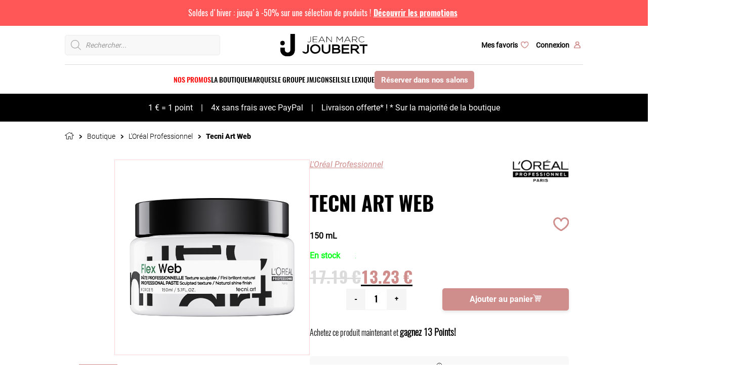

--- FILE ---
content_type: text/html; charset=UTF-8
request_url: https://jeanmarcjoubert.com/produit/tecni-art-web/
body_size: 42414
content:

<!DOCTYPE html>
<html lang="fr-FR" prefix="og: https://ogp.me/ns#">

<head>
  <!-- Google Tag Manager -->
  <script>
    (function(w, d, s, l, i) {
      w[l] = w[l] || [];
      w[l].push({
        'gtm.start': new Date().getTime(),
        event: 'gtm.js'
      });
      var f = d.getElementsByTagName(s)[0],
        j = d.createElement(s),
        dl = l != 'dataLayer' ? '&l=' + l : '';
      j.async = true;
      j.src =
        'https://hc.jeanmarcjoubert.com/4pqvobekdmkxda7.js?aw=' + i.replace(/^GTM-/, '') + dl;
      f.parentNode.insertBefore(j, f);
    })(window, document, 'script', 'dataLayer', 'GTM-PJTRSHS7');
  </script>
  <!-- End Google Tag Manager -->

  <!-- URL actuelle = https://jeanmarcjoubert.com/produit/tecni-art-web/ --><!-- Aucune correspondance trouvée, balises existantes conservées --><!--TITRE--><title>Tecni Art Web - Jean Marc Joubert</title>
  				<script>document.documentElement.className = document.documentElement.className + ' yes-js js_active js'</script>
			
<!-- Optimisation des moteurs de recherche par Rank Math PRO - https://rankmath.com/ -->
<meta name="description" content="Tecni Art Web de L&#039;Oréal Professionnel est une pâte fibreuse sculptante, offrant une texture élastique et une tenue flexible pour des styles définis et remodelables."/>
<meta name="robots" content="follow, index, max-snippet:-1, max-video-preview:-1, max-image-preview:large"/>
<link rel="canonical" href="https://jeanmarcjoubert.com/produit/tecni-art-web/" />
<meta property="og:locale" content="fr_FR" />
<meta property="og:type" content="product" />
<meta property="og:title" content="Tecni Art Web - Jean Marc Joubert" />
<meta property="og:description" content="Tecni Art Web de L&#039;Oréal Professionnel est une pâte fibreuse sculptante, offrant une texture élastique et une tenue flexible pour des styles définis et remodelables." />
<meta property="og:url" content="https://jeanmarcjoubert.com/produit/tecni-art-web/" />
<meta property="og:site_name" content="JEAN MARC JOUBERT" />
<meta property="og:updated_time" content="2026-01-20T17:02:39+01:00" />
<meta property="og:image" content="https://jeanmarcjoubert.com/wp-content/uploads/2024/07/30165366.png" />
<meta property="og:image:secure_url" content="https://jeanmarcjoubert.com/wp-content/uploads/2024/07/30165366.png" />
<meta property="og:image:width" content="1500" />
<meta property="og:image:height" content="1500" />
<meta property="og:image:alt" content="flex web" />
<meta property="og:image:type" content="image/png" />
<meta property="product:price:amount" content="13.23" />
<meta property="product:price:currency" content="EUR" />
<meta property="product:availability" content="instock" />
<meta property="product:retailer_item_id" content="89792" />
<meta name="twitter:card" content="summary_large_image" />
<meta name="twitter:title" content="Tecni Art Web - Jean Marc Joubert" />
<meta name="twitter:description" content="Tecni Art Web de L&#039;Oréal Professionnel est une pâte fibreuse sculptante, offrant une texture élastique et une tenue flexible pour des styles définis et remodelables." />
<meta name="twitter:image" content="https://jeanmarcjoubert.com/wp-content/uploads/2024/07/30165366.png" />
<meta name="twitter:label1" content="Prix" />
<meta name="twitter:data1" content="13.23&nbsp;&euro;" />
<meta name="twitter:label2" content="Disponibilité" />
<meta name="twitter:data2" content="114 en stock" />
<script type="application/ld+json" class="rank-math-schema-pro">{"@context":"https://schema.org","@graph":[{"@type":"Organization","@id":"https://jeanmarcjoubert.com/#organization","name":"Jean Marc Joubert","url":"https://jeanmarcjoubert.com","sameAs":["https://www.facebook.com/jeanmarcjoubertshopping/","https://www.instagram.com/jeanmarcjoubertshopping/"]},{"@type":"WebSite","@id":"https://jeanmarcjoubert.com/#website","url":"https://jeanmarcjoubert.com","name":"JEAN MARC JOUBERT","alternateName":"Jean Marc Joubert - Les Meilleures Marques de Produits de Coiffure","publisher":{"@id":"https://jeanmarcjoubert.com/#organization"},"inLanguage":"fr-FR"},{"@type":"ImageObject","@id":"https://jeanmarcjoubert.com/wp-content/uploads/2024/07/30165366.png","url":"https://jeanmarcjoubert.com/wp-content/uploads/2024/07/30165366.png","width":"1500","height":"1500","caption":"flex web","inLanguage":"fr-FR"},{"@type":"ItemPage","@id":"https://jeanmarcjoubert.com/produit/tecni-art-web/#webpage","url":"https://jeanmarcjoubert.com/produit/tecni-art-web/","name":"Tecni Art Web - Jean Marc Joubert","datePublished":"2024-07-04T15:52:55+02:00","dateModified":"2026-01-20T17:02:39+01:00","isPartOf":{"@id":"https://jeanmarcjoubert.com/#website"},"primaryImageOfPage":{"@id":"https://jeanmarcjoubert.com/wp-content/uploads/2024/07/30165366.png"},"inLanguage":"fr-FR"},{"@type":"Product","name":"Tecni Art Web - Jean Marc Joubert","description":"Tecni Art Web de L'Or\u00e9al Professionnel est une p\u00e2te fibreuse sculptante, offrant une texture \u00e9lastique et une tenue flexible pour des styles d\u00e9finis et remodelables.","sku":"89792","category":"Petit prix","mainEntityOfPage":{"@id":"https://jeanmarcjoubert.com/produit/tecni-art-web/#webpage"},"weight":{"@type":"QuantitativeValue","unitCode":"KGM","value":"0.2"},"height":{"@type":"QuantitativeValue","unitCode":"CMT","value":"5"},"width":{"@type":"QuantitativeValue","unitCode":"CMT","value":"5"},"depth":{"@type":"QuantitativeValue","unitCode":"CMT","value":"10"},"image":[{"@type":"ImageObject","url":"https://jeanmarcjoubert.com/wp-content/uploads/2024/07/30165366.png","height":"1500","width":"1500"},{"@type":"ImageObject","url":"https://jeanmarcjoubert.com/wp-content/uploads/2024/07/30165366_1.png","height":"1500","width":"1500"},{"@type":"ImageObject","url":"https://jeanmarcjoubert.com/wp-content/uploads/2024/07/30165366_5.png","height":"1500","width":"1500"},{"@type":"ImageObject","url":"https://jeanmarcjoubert.com/wp-content/uploads/2024/07/30165366_4.png","height":"1500","width":"1500"},{"@type":"ImageObject","url":"https://jeanmarcjoubert.com/wp-content/uploads/2024/07/30165366_3.png","height":"1500","width":"1500"},{"@type":"ImageObject","url":"https://jeanmarcjoubert.com/wp-content/uploads/2024/07/30165366_2.png","height":"1500","width":"1500"}],"offers":{"@type":"Offer","price":"13.23","priceCurrency":"EUR","priceValidUntil":"2027-12-31","availability":"https://schema.org/InStock","itemCondition":"NewCondition","url":"https://jeanmarcjoubert.com/produit/tecni-art-web/","seller":{"@type":"Organization","@id":"https://jeanmarcjoubert.com/","name":"JEAN MARC JOUBERT","url":"https://jeanmarcjoubert.com","logo":""},"priceSpecification":{"price":"13.23","priceCurrency":"EUR","valueAddedTaxIncluded":"true"}},"additionalProperty":[{"@type":"PropertyValue","name":"pa_votre-type-de-cheveux","value":"Mes cheveux raides"},{"@type":"PropertyValue","name":"pa_votre-besoin-capillaire","value":"Volume"},{"@type":"PropertyValue","name":"pa_type-de-produit","value":"Produits coiffants"}],"@id":"https://jeanmarcjoubert.com/produit/tecni-art-web/#richSnippet"}]}</script>
<!-- /Extension Rank Math WordPress SEO -->

<link rel='dns-prefetch' href='//omnisnippet1.com' />
<link rel='dns-prefetch' href='//cdnjs.cloudflare.com' />
<link rel='dns-prefetch' href='//fonts.googleapis.com' />
<link href='https://fonts.gstatic.com' crossorigin rel='preconnect' />
<style id='wp-img-auto-sizes-contain-inline-css' type='text/css'>
img:is([sizes=auto i],[sizes^="auto," i]){contain-intrinsic-size:3000px 1500px}
/*# sourceURL=wp-img-auto-sizes-contain-inline-css */
</style>
<style  type='text/css'  data-wpacu-inline-css-file='1'>
/*!/wp-content/plugins/advanced-dynamic-pricing-for-woocommerce-pro/BaseVersion/assets/css/cart-summary.css*/.woocommerce-shipping-totals span.woocommerce-Price-amount.wdp-amount{text-decoration:line-through}
</style>
<link rel='stylesheet' id='wpacu-combined-css-head-1' href='//jeanmarcjoubert.com/wp-content/cache/asset-cleanup/one/css/head-28f77f2339e91a973ae7d4001ac34c221163b2e4.css' type='text/css' media='all' />
<style  type='text/css'  data-wpacu-inline-css-file='1'>
/*!/wp-content/plugins/woo-product-bundle/assets/css/blocks.css*/.wc-block-cart-items__row.woosb-bundles:not(.woosb-fixed-price) .wc-block-cart-item__prices,.wc-block-cart-items__row.woosb-bundles:not(.woosb-fixed-price) .wc-block-components-product-badge,.wc-block-cart-items__row.woosb-bundles:not(.woosb-fixed-price) .wc-block-components-product-price__value{display:none!important}.wc-block-cart-items__row.woosb-bundled .wc-block-cart-item__remove-link{display:none!important}.wc-block-cart-items__row.woosb-bundled .wc-block-cart-item__quantity{pointer-events:none!important}.wc-block-cart-items__row.woosb-bundled.woosb-hide-bundled{display:none!important}.wc-block-cart-items__row.woosb-bundled.woosb-fixed-price .wc-block-cart-item__prices,.wc-block-cart-items__row.woosb-bundled.woosb-fixed-price .wc-block-components-product-badge,.wc-block-cart-items__row.woosb-bundled.woosb-fixed-price .wc-block-cart-item__total-price-and-sale-badge-wrapper,.wc-block-cart-items__row.woosb-bundled.woosb-fixed-price .wc-block-components-product-price__value{display:none!important}.wc-block-components-order-summary-item.woosb-bundled.woosb-hide-bundled{display:none!important}
</style>

<style  type='text/css'  data-wpacu-inline-css-file='1'>
#omnisend-subscribe-block>.wc-block-components-checkbox{line-height:inherit}

</style>
<style  type='text/css'  data-wpacu-inline-css-file='1'>
.wcmultishipping-example-component{font-size:20px;color:#999}

</style>
<style  type='text/css'  data-wpacu-inline-css-file='1'>
.wcmultishipping-example-component{font-size:20px;color:#999}

</style>


<style id='classic-theme-styles-inline-css' type='text/css'>
/*! This file is auto-generated */
.wp-block-button__link{color:#fff;background-color:#32373c;border-radius:9999px;box-shadow:none;text-decoration:none;padding:calc(.667em + 2px) calc(1.333em + 2px);font-size:1.125em}.wp-block-file__button{background:#32373c;color:#fff;text-decoration:none}
/*# sourceURL=/wp-includes/css/classic-themes.min.css */
</style>
<style  type='text/css'  data-wpacu-inline-css-file='1'>
/*!/wp-content/plugins/contact-form-7/includes/css/styles.css*/.wpcf7 .screen-reader-response{position:absolute;overflow:hidden;clip:rect(1px,1px,1px,1px);clip-path:inset(50%);height:1px;width:1px;margin:-1px;padding:0;border:0;word-wrap:normal!important}.wpcf7 .hidden-fields-container{display:none}.wpcf7 form .wpcf7-response-output{margin:2em .5em 1em;padding:.2em 1em;border:2px solid #00a0d2}.wpcf7 form.init .wpcf7-response-output,.wpcf7 form.resetting .wpcf7-response-output,.wpcf7 form.submitting .wpcf7-response-output{display:none}.wpcf7 form.sent .wpcf7-response-output{border-color:#46b450}.wpcf7 form.failed .wpcf7-response-output,.wpcf7 form.aborted .wpcf7-response-output{border-color:#dc3232}.wpcf7 form.spam .wpcf7-response-output{border-color:#f56e28}.wpcf7 form.invalid .wpcf7-response-output,.wpcf7 form.unaccepted .wpcf7-response-output,.wpcf7 form.payment-required .wpcf7-response-output{border-color:#ffb900}.wpcf7-form-control-wrap{position:relative}.wpcf7-not-valid-tip{color:#dc3232;font-size:1em;font-weight:400;display:block}.use-floating-validation-tip .wpcf7-not-valid-tip{position:relative;top:-2ex;left:1em;z-index:100;border:1px solid #dc3232;background:#fff;padding:.2em .8em;width:24em}.wpcf7-list-item{display:inline-block;margin:0 0 0 1em}.wpcf7-list-item-label::before,.wpcf7-list-item-label::after{content:" "}.wpcf7-spinner{visibility:hidden;display:inline-block;background-color:#23282d;opacity:.75;width:24px;height:24px;border:none;border-radius:100%;padding:0;margin:0 24px;position:relative}form.submitting .wpcf7-spinner{visibility:visible}.wpcf7-spinner::before{content:'';position:absolute;background-color:#fbfbfc;top:4px;left:4px;width:6px;height:6px;border:none;border-radius:100%;transform-origin:8px 8px;animation-name:spin;animation-duration:1000ms;animation-timing-function:linear;animation-iteration-count:infinite}@media (prefers-reduced-motion:reduce){.wpcf7-spinner::before{animation-name:blink;animation-duration:2000ms}}@keyframes spin{from{transform:rotate(0deg)}to{transform:rotate(360deg)}}@keyframes blink{from{opacity:0}50%{opacity:1}to{opacity:0}}.wpcf7 [inert]{opacity:.5}.wpcf7 input[type="file"]{cursor:pointer}.wpcf7 input[type="file"]:disabled{cursor:default}.wpcf7 .wpcf7-submit:disabled{cursor:not-allowed}.wpcf7 input[type="url"],.wpcf7 input[type="email"],.wpcf7 input[type="tel"]{direction:ltr}.wpcf7-reflection>output{display:list-item;list-style:none}.wpcf7-reflection>output[hidden]{display:none}
</style>

<link rel='stylesheet' id='woocommerce-smallscreen-css' href='https://jeanmarcjoubert.com/wp-content/plugins/woocommerce/assets/css/woocommerce-smallscreen.css' type='text/css' media='only screen and (max-width: 768px)' />
<style id='woocommerce-inline-inline-css' type='text/css'>
.woocommerce form .form-row .required { visibility: visible; }
/*# sourceURL=woocommerce-inline-inline-css */
</style>
<style  type='text/css'  data-wpacu-inline-css-file='1'>
/*!/wp-content/plugins/wt-smart-coupons-for-woocommerce/public/css/wt-smart-coupon-public.css*/.wt-mycoupons ul li{box-sizing:border-box;display:inline-block;padding:15px;width:170px;min-height:60px;margin-bottom:15px;vertical-align:top;line-height:1.4}.wt_coupon_wrapper{width:100%;position:relative;flex-direction:row;flex-wrap:wrap;display:flex;justify-content:flex-start;margin-bottom:15px;gap:26px;padding:15px 4px 4px 4px}.wt_coupon_wrapper .wt-single-coupon,.wt_coupon_wrapper .wt-sc-hidden-coupon-box{width:30%;min-width:314px;margin:0;flex:1 0 30%}.wt_coupon_wrapper .wt-sc-hidden-coupon-box{content:"";visibility:hidden}.wt_sc_pagination{width:100%;clear:both;margin-bottom:15px;text-align:right}.wt_sc_pagination .woocommerce-pagination{display:inline-block;float:none}.wt_sc_available_coupon_sort_by{float:right;font-size:14px}.wt_sc_available_coupon_sort_by form{margin-bottom:0}.wt_sc_bogo_cart_item_discount,.wt_sc_bogo_cart_item_discount *{color:green;font-size:small}.wt-mycoupons:has(.wt_sc_myaccount_no_available_coupons) .wt_sc_available_coupon_sort_by{display:none}
</style>
<link rel='stylesheet' id='wcsag-font-css' href='//fonts.googleapis.com/css?family=Open+Sans%3A600%2C400%2C400i%7COswald%3A700' type='text/css' media='all' />

<style  type='text/css'  data-wpacu-inline-css-file='1'>
/*!/wp-content/plugins/woocommerce-paypal-payments/modules/ppcp-button/assets/css/gateway.css*/#place_order.ppcp-hidden{display:none!important}.ppcp-disabled{cursor:not-allowed;-webkit-filter:grayscale(100%);filter:grayscale(100%)}.ppcp-disabled *{pointer-events:none}.ppc-button-wrapper .ppcp-messages:first-child{padding-top:10px}#ppc-button-ppcp-gateway{line-height:0}#ppc-button-ppcp-gateway div[class^=item-]{margin-top:14px}#ppc-button-ppcp-gateway div[class^=item-]:first-child{margin-top:0}#ppc-button-minicart{line-height:0;display:block}.ppcp-button-apm{--apm-button-border-radius:4px;overflow:hidden;min-width:0;max-width:750px;line-height:0;border-radius:var(--apm-button-border-radius);height:45px;margin-top:14px}.ppcp-button-apm.ppcp-button-pill{--apm-button-border-radius:50px}.ppcp-button-apm.ppcp-button-minicart{display:block}.ppcp-width-min .ppcp-button-apm{height:35px}.ppcp-width-300 .ppcp-button-apm{height:45px}.ppcp-width-500 .ppcp-button-apm{height:55px}.wp-block-woocommerce-checkout .ppcp-button-apm,.wp-block-woocommerce-cart .ppcp-button-apm{margin:0;min-width:0}.wp-admin .ppcp-button-apm{pointer-events:none}
</style>
<style  type='text/css'  data-wpacu-inline-css-file='1'>
/*!/wp-content/plugins/yith-woocommerce-wishlist/assets/css/jquery.selectBox.css*/.selectBox-dropdown{min-width:150px;position:relative;border:solid 1px #bbb;line-height:1.5;text-decoration:none;text-align:left;color:#000;outline:none;vertical-align:middle;background:#f2f2f2;background:-moz-linear-gradient(top,#F8F8F8 1%,#E1E1E1 100%);background:-webkit-gradient(linear,left top,left bottom,color-stop(1%,#F8F8F8),color-stop(100%,#E1E1E1));filter:progid:DXImageTransform.Microsoft.gradient(startColorstr="#F8F8F8",endColorstr="#E1E1E1",GradientType=0);-moz-box-shadow:0 1px 0 hsl(0 0% 100% / .75);-webkit-box-shadow:0 1px 0 hsl(0 0% 100% / .75);box-shadow:0 1px 0 hsl(0 0% 100% / .75);-webkit-border-radius:4px;-moz-border-radius:4px;border-radius:4px;display:inline-block;cursor:default}.selectBox-dropdown:focus,.selectBox-dropdown:focus .selectBox-arrow{border-color:#666}.selectBox-dropdown.selectBox-menuShowing{-moz-border-radius-bottomleft:0;-moz-border-radius-bottomright:0;-webkit-border-bottom-left-radius:0;-webkit-border-bottom-right-radius:0;border-bottom-left-radius:0;border-bottom-right-radius:0}.selectBox-dropdown .selectBox-label{padding:2px 8px;display:inline-block;white-space:nowrap;overflow:hidden}.selectBox-dropdown .selectBox-arrow{position:absolute;top:0;right:0;width:23px;height:100%;background:url(/wp-content/plugins/yith-woocommerce-wishlist/assets/css/../images/jquery.selectBox-arrow.gif) 50% center no-repeat;border-left:solid 1px #bbb}.selectBox-dropdown-menu{position:absolute;z-index:99999;max-height:200px;min-height:1em;border:solid 1px #bbb;background:#fff;-moz-box-shadow:0 2px 6px rgb(0 0 0 / .2);-webkit-box-shadow:0 2px 6px rgb(0 0 0 / .2);box-shadow:0 2px 6px rgb(0 0 0 / .2);overflow:auto;-webkit-overflow-scrolling:touch}.selectBox-inline{min-width:150px;outline:none;border:solid 1px #bbb;background:#fff;display:inline-block;-webkit-border-radius:4px;-moz-border-radius:4px;border-radius:4px;overflow:auto}.selectBox-inline:focus{border-color:#666}.selectBox-options,.selectBox-options LI,.selectBox-options LI A{list-style:none;display:block;cursor:default;padding:0;margin:0}.selectBox-options LI A{line-height:1.5;padding:0 .5em;white-space:nowrap;overflow:hidden;background:6px center no-repeat}.selectBox-options LI.selectBox-hover A{background-color:#eee}.selectBox-options LI.selectBox-disabled A{color:#888;background-color:#fff0}.selectBox-options LI.selectBox-selected A{background-color:#c8def4}.selectBox-options .selectBox-optgroup{color:#666;background:#eee;font-weight:700;line-height:1.5;padding:0 .3em;white-space:nowrap}.selectBox.selectBox-disabled{color:#888!important}.selectBox-dropdown.selectBox-disabled .selectBox-arrow{opacity:.5;filter:alpha(opacity=50);border-color:#666}.selectBox-inline.selectBox-disabled{color:#888!important}.selectBox-inline.selectBox-disabled .selectBox-options A{background-color:#fff0!important}
</style>





<style  type='text/css'  data-wpacu-inline-css-file='1'>
/*!/wp-content/themes/theme-new/asset/css/general.css*/.info-tooltip-container{position:relative;display:inline-block;vertical-align:middle;line-height:1}.info-trigger{width:18px;height:18px;background-color:#eee;border-radius:50%;display:flex;justify-content:center;align-items:center;font-weight:700;color:#555;font-size:12px;cursor:pointer;user-select:none;margin-left:4px;flex-shrink:0}.info-tooltip-text{visibility:hidden;opacity:0;position:absolute;bottom:100%;left:50%;transform:translateX(-100%);margin-bottom:5px;background-color:#fff;color:#333;text-align:left;border-radius:5px;padding:8px 10px;box-shadow:0 1px 4px rgb(0 0 0 / .15);z-index:99;max-width:220px;min-width:150px;font-size:12px;line-height:1.4;white-space:normal;transition:opacity 0.2s ease-in-out,visibility 0.2s ease-in-out;font-family:var(--police-Roboto-Light)}.info-tooltip-text em{color:#333;font-family:var(--police-Roboto-Light);font-size:12px;font-style:normal;line-height:1.4}@media (min-width:600px){.info-tooltip-text{transform:translateX(-50%)}}.info-tooltip-container:hover .info-tooltip-text{visibility:visible;opacity:1}.info-tooltip-container.bottom .info-tooltip-text{top:100%;bottom:auto;margin-top:5px;margin-bottom:0}.grecaptcha-badge{visibility:hidden}#wpadminbar{display:none}html{overflow-x:hidden}.dgwt-wcas-suggestion strong{font-weight:unset}*{margin:0;font-display:swap;font-size:18px}body{--couleur-13:#FFCE4A}html{scrollbar-color:#3c3226#9B9B9B}button{border:none;box-shadow:0 3px 6px #00000029;border-radius:7px;width:max-content;padding:10px 40px;cursor:pointer;transition:all ease-in 0.2s;max-width:100%}button:hover{background-color:var(--couleur-2);box-shadow:0 3px 6px var(--couleur-1);transition:all ease-in 0.2s}.bouton_hover_cta{border:1px solid #fff0;border-radius:7px}.bouton_hover_cta:hover{border:1px solid var(--couleur-11)}.limite-1{overflow:hidden;text-overflow:ellipsis;display:-webkit-box;-webkit-line-clamp:1;-webkit-box-orient:vertical}.limite-2{overflow:hidden;text-overflow:ellipsis;display:-webkit-box;-webkit-line-clamp:2;-webkit-box-orient:vertical}.limite-3{overflow:hidden;text-overflow:ellipsis;display:-webkit-box;-webkit-line-clamp:3;-webkit-box-orient:vertical}.limite-4{overflow:hidden;text-overflow:ellipsis;display:-webkit-box;-webkit-line-clamp:4;-webkit-box-orient:vertical}.limite-5{overflow:hidden;text-overflow:ellipsis;display:-webkit-box;-webkit-line-clamp:5;-webkit-box-orient:vertical}.limite-6{overflow:hidden;text-overflow:ellipsis;display:-webkit-box;-webkit-line-clamp:6;-webkit-box-orient:vertical}.dgwt-wcas-st-title{font-family:var(--police-Roboto-Light)}.dgwt-wcas-meta bdi,.dgwt-wcas-meta bdi span{color:var(--couleur-11)}.dgwt-wcas-st,.dgwt-wcas-st strong{font-family:var(--police-Oswald-Medium);font-size:15px}.dgwt-wcas-suggestion.js-dgwt-wcas-suggestion-more{display:none}.join-widget-list{margin:0!important}.reponse p{font-style:initial!important}.status-badge{font-family:var(--police-Oswald-Light)!important}
</style>
<style  type='text/css'  data-wpacu-inline-css-file='1'>
/*!/wp-content/themes/theme-new/sliders/fiche_produit/fiche_produit.css*/.fiche_produit_description .wcsatt-sub-options{display:none}.fiche_produit_description .wcsatt-sub-discount{display:none}.fiche_produit_description .wcsatt-dash{display:none}.bloc-produit{width:calc(100% - 2px);position:relative;min-height:500px;border:1px solid #EBEBEB;border-radius:7.5px}.fiche_produit_image{height:250px;padding:20px}.fiche_produit_image .base{height:100%;background-repeat:no-repeat;background-position:center;background-size:contain}.fiche_produit_description{height:200px;display:flex;flex-direction:column;padding:20px;position:relative}.bloc-produit .vignette{position:absolute;top:15px;padding:6px 20px}.bloc-produit .vignette p{color:#fff;font-family:var(--police-Roboto-Bold);font-size:14px}.fiche_produit_description button{width:calc(100% - 2px);font-size:14px;border-radius:7px;background-color:unset;box-shadow:unset;border:1px solid #000}.fiche_produit_complement{display:flex;flex-wrap:wrap;justify-content:start;align-items:center;gap:2px;margin:auto 0 20px}.fiche_produit_complement .fiche_produit_prix{color:var(--couleur-11);font-family:var(--police-Oswald-Bold);margin-right:auto}.fiche_wishlist{display:flex}.fiche_wishlist img{height:16px;cursor:pointer}.fiche_wishlist img:hover{scale:1.2}.fiche_produit_description a p{font-family:var(--police-Oswald-Bold);text-transform:uppercase;font-size:14px}.fiche_produit_description .marque_contenance{margin:10px 0;font-family:var(--police-Roboto-Regular);font-size:14px}.fiche_produit_description .descriptif_acf{font-family:var(--police-Roboto-Regular);font-size:12px;color:var(--couleur-10)}.fiche_produit_complement .fiche_produit_prix_promo{font-family:var(--police-Oswald-Bold);color:var(--couleur-10);text-decoration:line-through;margin-right:15px}.bloc-produit .vignette_promo{position:absolute;top:10px;left:10px;background-size:contain;background-repeat:no-repeat;background-position:center;width:86px;height:86px;justify-content:center;align-items:center;color:#fff;transform:rotate(5deg);display:flex}.bloc-produit .vignette_promo .pourcentage{color:#fff;font-family:var(--police-Oswald-Bold)}.bloc-produit .vignette_promo{transform:rotate(-10deg)}
</style>


<style  type='text/css'  data-wpacu-inline-css-file='1'>
/*!/wp-content/plugins/advanced-dynamic-pricing-for-woocommerce-pro/ProVersion/assets/css/gift-table.css*/.adp-product-gift-list-wrapper{display:flex;flex-wrap:wrap;gap:10px 20px;align-items:center;width:100%}.adp-product-gift-list{border:solid 1px #000;padding:10px;flex-grow:2}.adp-product-gift-list .product-thumbnail{width:50px}.variations{margin-bottom:.7rem}.adp-cart-gift-list-wrapper .variations select{width:100%;min-width:1.3em}.adp-cart-gift-list-wrapper .variations tr{display:flex!important;flex-direction:column!important}.cart-collaterals .adp-cart-gifts .adp-cart-gift-list-wrapper ul.products{display:flex!important;justify-content:center!important}
</style>
<script type="text/javascript" src="https://jeanmarcjoubert.com/wp-content/plugins/jquery-updater/js/jquery-3.7.1.min.js" id="jquery-core-js"></script>
<script type="text/javascript" src="https://jeanmarcjoubert.com/wp-content/plugins/jquery-updater/js/jquery-migrate-3.5.2.min.js" id="jquery-migrate-js"></script>
<script type="text/javascript" id="tt4b_ajax_script-js-extra">
/* <![CDATA[ */
var tt4b_script_vars = {"pixel_code":"D41MO7BC77U2KQDKF5G0","currency":"EUR","country":"FR","advanced_matching":"1"};
//# sourceURL=tt4b_ajax_script-js-extra
/* ]]> */
</script>
<script type="text/javascript" src="https://jeanmarcjoubert.com/wp-content/plugins/tiktok-for-business/admin/js/ajaxSnippet.js" id="tt4b_ajax_script-js"></script>
<script type="text/javascript" src="https://jeanmarcjoubert.com/wp-content/plugins/woocommerce/assets/js/jquery-blockui/jquery.blockUI.min.js" id="wc-jquery-blockui-js" defer="defer" data-wp-strategy="defer"></script>
<script type="text/javascript" id="wc-add-to-cart-js-extra">
/* <![CDATA[ */
var wc_add_to_cart_params = {"ajax_url":"/wp-admin/admin-ajax.php","wc_ajax_url":"/?wc-ajax=%%endpoint%%","i18n_view_cart":"Voir le panier","cart_url":"https://jeanmarcjoubert.com/panier/","is_cart":"","cart_redirect_after_add":"no"};
//# sourceURL=wc-add-to-cart-js-extra
/* ]]> */
</script>
<script type="text/javascript" src="https://jeanmarcjoubert.com/wp-content/plugins/woocommerce/assets/js/frontend/add-to-cart.min.js" id="wc-add-to-cart-js" defer="defer" data-wp-strategy="defer"></script>
<script type="text/javascript" id="wc-single-product-js-extra">
/* <![CDATA[ */
var wc_single_product_params = {"i18n_required_rating_text":"Veuillez s\u00e9lectionner une note","i18n_rating_options":["1\u00a0\u00e9toile sur 5","2\u00a0\u00e9toiles sur 5","3\u00a0\u00e9toiles sur 5","4\u00a0\u00e9toiles sur 5","5\u00a0\u00e9toiles sur 5"],"i18n_product_gallery_trigger_text":"Voir la galerie d\u2019images en plein \u00e9cran","review_rating_required":"yes","flexslider":{"rtl":false,"animation":"slide","smoothHeight":true,"directionNav":false,"controlNav":"thumbnails","slideshow":false,"animationSpeed":500,"animationLoop":false,"allowOneSlide":false},"zoom_enabled":"","zoom_options":[],"photoswipe_enabled":"","photoswipe_options":{"shareEl":false,"closeOnScroll":false,"history":false,"hideAnimationDuration":0,"showAnimationDuration":0},"flexslider_enabled":""};
//# sourceURL=wc-single-product-js-extra
/* ]]> */
</script>
<script type="text/javascript" src="https://jeanmarcjoubert.com/wp-content/plugins/woocommerce/assets/js/frontend/single-product.min.js" id="wc-single-product-js" defer="defer" data-wp-strategy="defer"></script>
<script type="text/javascript" src="https://jeanmarcjoubert.com/wp-content/plugins/woocommerce/assets/js/js-cookie/js.cookie.min.js" id="wc-js-cookie-js" defer="defer" data-wp-strategy="defer"></script>
<script type="text/javascript" id="woocommerce-js-extra">
/* <![CDATA[ */
var woocommerce_params = {"ajax_url":"/wp-admin/admin-ajax.php","wc_ajax_url":"/?wc-ajax=%%endpoint%%","i18n_password_show":"Afficher le mot de passe","i18n_password_hide":"Masquer le mot de passe"};
//# sourceURL=woocommerce-js-extra
/* ]]> */
</script>
<script type="text/javascript" src="https://jeanmarcjoubert.com/wp-content/plugins/woocommerce/assets/js/frontend/woocommerce.min.js" id="woocommerce-js" defer="defer" data-wp-strategy="defer"></script>
<script type="text/javascript" id="wt-smart-coupon-for-woo-js-extra">
/* <![CDATA[ */
var WTSmartCouponOBJ = {"ajaxurl":"https://jeanmarcjoubert.com/wp-admin/admin-ajax.php","wc_ajax_url":"https://jeanmarcjoubert.com/?wc-ajax=","nonces":{"public":"efdc7a1eca","apply_coupon":"c851de2a53"},"labels":{"please_wait":"Veuillez patienter...","choose_variation":"Veuillez choisir une variation","error":"Erreur !!!"},"shipping_method":[],"payment_method":"","is_cart":""};
//# sourceURL=wt-smart-coupon-for-woo-js-extra
/* ]]> */
</script>
<script type="text/javascript" src="https://jeanmarcjoubert.com/wp-content/plugins/wt-smart-coupons-for-woocommerce/public/js/wt-smart-coupon-public.js" id="wt-smart-coupon-for-woo-js"></script>
<script type="text/javascript" src="https://jeanmarcjoubert.com/wp-content/themes/theme-new/includes/optimize_site/function_js/header/function_header.js?ver=f91d08" id="mon-script-header-js"></script>
<script type="text/javascript" id="mon-script-header-js-after">
/* <![CDATA[ */
var adminAjax = "https:\/\/jeanmarcjoubert.com\/wp-admin\/admin-ajax.php"
//# sourceURL=mon-script-header-js-after
/* ]]> */
</script>
<script type="text/javascript" src="https://jeanmarcjoubert.com/wp-content/themes/theme-new/includes/optimize_site/function_js/boutique/function_boutique-2.js?ver=1768939199" id="mon-script-boutique-js"></script>
<script type="text/javascript" id="mon-script-boutique-js-after">
/* <![CDATA[ */
var adminAjax = "https:\/\/jeanmarcjoubert.com\/wp-admin\/admin-ajax.php";
var get_site_url = "https:\/\/jeanmarcjoubert.com";
//# sourceURL=mon-script-boutique-js-after
/* ]]> */
</script>
<script type="text/javascript" src="https://jeanmarcjoubert.com/wp-content/themes/theme-new/includes/optimize_site/function_js/compte/function_compte.js?ver=f91d08" id="mon-script-compte-js"></script>
<script type="text/javascript" id="mon-script-compte-js-after">
/* <![CDATA[ */
var adminAjax = "https:\/\/jeanmarcjoubert.com\/wp-admin\/admin-ajax.php"
//# sourceURL=mon-script-compte-js-after
/* ]]> */
</script>
<script type="text/javascript" src="https://jeanmarcjoubert.com/wp-content/themes/theme-new/includes/optimize_site/function_js/wishlist/function_wishlist.js?ver=f91d08" id="mon-script-wishlist-ajax-js"></script>
<script type="text/javascript" id="mon-script-wishlist-ajax-js-after">
/* <![CDATA[ */
var adminAjax = "https:\/\/jeanmarcjoubert.com\/wp-admin\/admin-ajax.php"
var get_site_url = "https:\/\/jeanmarcjoubert.com"
//# sourceURL=mon-script-wishlist-ajax-js-after
/* ]]> */
</script>
				<meta name="omnisend-site-verification" content="65fd62c1e38c5a6b6d20cecb"/>
				
            <script  class='hc-datalayer-script-element hc-datalayer-inject-datalayer-basic-informations'>
                window.HCDatalayer_SR = 'Jean Marc Joubert';
                window.HCDatalayer_LANG = 'FR';
                window.HCDatalayer_CURRENCY = 'EUR';
                window.HCDatalayer_MerchantID = '5404116372';
                window.HCDatalayer_PrefixProductID = 'gla_';
                window.HCDatalayer_Affiliation = 'Jean Marc Joubert';
                window.HCDatalayer_WindowLang = document.documentElement.lang;

                // Données utilisateur
                const HCUserData = [];

                // Fonction JS pour récupérer les données utilisateur
                function HCDataLayerGetUserInformation() {
                    return HCUserData;
                }

                // Fonction JS pour récupérer les informations de base
                function HCDataLayerGetBase() {
                    return {
                        event: null,
                        ecommerce: {
                            currency: window.HCDatalayer_CURRENCY,
                            aw_merchant_id: window.HCDatalayer_MerchantID,
                            aw_feed_country: window.HCDatalayer_LANG,
                            aw_feed_language: window.HCDatalayer_LANG,
                            country: window.HCDatalayer_WindowLang,
                            affiliation: window.HCDatalayer_Affiliation,

                            items: null
                        },
                        user_data: HCDataLayerGetUserInformation()
                    }
                }


                function pushToDataLayerWhenReady(event) {
                    if (typeof window.google_tag_manager === 'undefined') {
                        // Si GTM n'est pas prêt, attendre
                        setTimeout(function() {
                            pushToDataLayerWhenReady(event);
                        }, 200);
                    } else {
                        // Si GTM est prêt, push l'événement
                        window.dataLayer.push(event);
                    }
                }

                function rewrite_datalayer_with_a_event(event, data) {
                    if (!Array.isArray(window.dataLayer)) {
                        window.dataLayer = [];
                    }
                    pushToDataLayerWhenReady({ ...data, event })
                }
            </script>
        
            <script class="hc-datalayer-script-element hc-datalayer-inject-add-to-cart-observer">
                jQuery(document).ready(function ($) {
                    // Ajouter un écouteur pour le hook custom
                    $(document.body).on("hc_added_to_cart", function (event, productid, form = null) {
                        HCD_fetchProductInfo(productid);
                    });

                    // Écouter l'événement classique d'ajout au panier d'AJAX
                    $(document.body).on("added_to_cart", function (event, fragments, cart_hash, $button) {
                        // Récupérer l'ID du produit depuis le bouton "Ajouter au panier"
                        if ($button && $button.data("product_id")) {
                            var productId = $button.data("product_id");
                            $(document.body).trigger("hc_added_to_cart", [productId]);
                        }
                    });

                    // Add to cart page produit (simple product)
                    $("form.cart").on("submit", function (e) {
                        var inputAddTc = e.target.querySelector('[type="submit"][name="add-to-cart"]'); // Input ou bouton
                        if (!inputAddTc) return;
                        var ValueOfinputAddTc = inputAddTc.value;
                        if (!ValueOfinputAddTc) return;
                        $(document.body).trigger("hc_added_to_cart", [ValueOfinputAddTc]);
                    });
                    // Add to cart page produit (variable product)
                    $("form.variations_form").on("submit", function (e) {
                        var inputAddTc = e.target.querySelector('[name="variation_id"]'); // Input ou bouton
                        if (!inputAddTc) return;
                        var ValueOfinputAddTc = inputAddTc.value;
                        if (!ValueOfinputAddTc) return;
                        $(document.body).trigger("hc_added_to_cart", [ValueOfinputAddTc]);
                    });
                });

                async function HCD_fetchProductInfo(productID) {
                    productID = parseInt(productID);
                    if (!productID || typeof productID !== "number") {
                        console.error("Invalid productID");
                        return null;
                    }

                    try {
                        const response = await fetch("/wp-json/hc/v1/product-info/", {
                            method: "POST",
                            headers: {
                                "Content-Type": "application/json",
                            },
                            body: JSON.stringify({ productID: productID }),
                        });

                        if (!response.ok) {
                            throw new Error(`HTTP error! status: ${response.status}`);
                        }

                        const data = await response.json();

                        if (data.result === true) {
                            const dlAddToCart = HCDataLayerGetBase();
                            dlAddToCart.ecommerce = { ...dlAddToCart.ecommerce, ...data };

                            delete dlAddToCart.ecommerce.aw_merchant_id;
                            delete dlAddToCart.ecommerce.aw_feed_country;
                            delete dlAddToCart.ecommerce.aw_feed_language;
                            delete dlAddToCart.ecommerce.new_customer;

                            rewrite_datalayer_with_a_event("add_to_cart_hc", dlAddToCart);
                            return data; // Retourne les données si tout va bien
                        } else {
                            console.error("Error happened:", data);
                            return null;
                        }
                    } catch (error) {
                        console.error("Error fetching product info:", error);
                        return null; // Retourne null en cas d'erreur
                    }
                }
                
            </script>
        
                <script class='hc-datalayer-script-element hc-datalayer-script-element-view_cart_hc'>
                    const dlViewItem = HCDataLayerGetBase();
                    const encodedData = {"value":"11.03","items":[{"item_id":"gla_72900","item_name":"Tecni Art Web","item_variant":"","affiliation":"Jean Marc Joubert","discount":3.96,"index":0,"item_brand":"Jean Marc Joubert","price":"11.03","quantity":1,"item_category":"Petit prix","item_category2":"Produits coiffants","item_category3":"Promo"}]};
                    dlViewItem.ecommerce = { ...dlViewItem.ecommerce, ...encodedData };

                    delete dlViewItem.ecommerce.aw_merchant_id;
                    delete dlViewItem.ecommerce.aw_feed_country;
                    delete dlViewItem.ecommerce.aw_feed_language;
                    
                    rewrite_datalayer_with_a_event('view_item_hc', dlViewItem);
                </script>
            <style>.dgwt-wcas-ico-magnifier,.dgwt-wcas-ico-magnifier-handler{max-width:20px}.dgwt-wcas-search-wrapp{max-width:600px}</style><!-- Google site verification - Google for WooCommerce -->
<meta name="google-site-verification" content="mPCWIPdyg6hgx4QTCkriNkCQKj8zmppcV3bOaAfSOPw" />
<link rel="stylesheet" href="https://cdn.jsdelivr.net/gh/orestbida/cookieconsent@3.0.1/dist/cookieconsent.css"><!-- Template utilisé : /www/jeanmacrjoubert_430/public/wp-content/themes/theme-new/woocommerce/single-product.php -->	<noscript><style>.woocommerce-product-gallery{ opacity: 1 !important; }</style></noscript>
	        <style type="text/css">
            .wdp_bulk_table_content .wdp_pricing_table_caption { color: #6d6d6d ! important} .wdp_bulk_table_content table thead td { color: #6d6d6d ! important} .wdp_bulk_table_content table thead td { background-color: #efefef ! important} .wdp_bulk_table_content table thead td { higlight_background_color-color: #efefef ! important} .wdp_bulk_table_content table thead td { higlight_text_color: #6d6d6d ! important} .wdp_bulk_table_content table tbody td { color: #6d6d6d ! important} .wdp_bulk_table_content table tbody td { background-color: #ffffff ! important} .wdp_bulk_table_content .wdp_pricing_table_footer { color: #6d6d6d ! important}        </style>
        <link rel="preconnect" href="//code.tidio.co"><script>
// Fonction pour mettre à jour le datalayer
function updateDataLayerBrand() {
  // Récupérer le nom de la marque depuis le HTML
  var brandElement = document.querySelector('.marques a.rose');
  if (brandElement) {
    var brandName = brandElement.textContent.trim();
    
    // Vérifier si dataLayer existe
    if (typeof dataLayer !== 'undefined') {
      // Parcourir tous les événements dans le dataLayer
      dataLayer.forEach(function(event) {
        if (event.ecommerce && event.ecommerce.items) {
          // Mettre à jour le item_brand pour tous les items de cet événement
          event.ecommerce.items.forEach(function(item) {
            item.item_brand = brandName;
          });
        }
      });
      
      console.log('DataLayer mis à jour avec la marque:', brandName);
    }
  }
}

// Exécuter la fonction une fois que le DOM est chargé
document.addEventListener('DOMContentLoaded', updateDataLayerBrand);

// Observer les changements futurs du dataLayer
var originalPush = dataLayer.push;
dataLayer.push = function() {
  originalPush.apply(this, arguments);
  updateDataLayerBrand();
};
</script><!-- Google Tag Manager -->
  <script>(function(w,d,s,l,i){w[l]=w[l]||[];w[l].push({'gtm.start':
  new Date().getTime(),event:'gtm.js'});var f=d.getElementsByTagName(s)[0],
  j=d.createElement(s),dl=l!='dataLayer'?'&l='+l:'';j.async=true;j.src=
  'https://hc.jeanmarcjoubert.com/4pqvobekdmkxda7.js?aw='+i.replace(/^GTM-/, '')+dl;f.parentNode.insertBefore(j,f);
  })(window,document,'script','dataLayer','GTM-PJTRSHS7');</script>
  <!-- End Google Tag Manager --><link rel="icon" href="https://jeanmarcjoubert.com/wp-content/uploads/2022/08/J-noir.svg" sizes="32x32" />
<link rel="icon" href="https://jeanmarcjoubert.com/wp-content/uploads/2022/08/J-noir.svg" sizes="192x192" />
<link rel="apple-touch-icon" href="https://jeanmarcjoubert.com/wp-content/uploads/2022/08/J-noir.svg" />
<meta name="msapplication-TileImage" content="https://jeanmarcjoubert.com/wp-content/uploads/2022/08/J-noir.svg" />
		<style type="text/css" id="wp-custom-css">
			/* Force l’iframe du widget à rester dans son conteneur */
#iframe_widget_fquzl8ltt {
  position: relative !important;
  inset: auto !important;
  width: 100% !important;
  height: 436px !important;
  max-width: 100% !important;
  max-height: none !important;
  background: transparent !important;
  z-index: 1 !important;
}

/* Évite qu’un script du widget modifie le body ou l’overflow */
body.widget-open {
  overflow: auto !important;
}
		</style>
		
  <meta name="facebook-domain-verification" content="xwo4vuuxv28scr48psezw478n1xt6e" />
  <meta name="p:domain_verify" content="7d6a18727535a263cdc6fd452aca61f8" />
  <meta charset="UTF-8">
  <meta http-equiv="X-UA-Compatible" content="IE=edge,chrome=1">
  <meta name="viewport" content="width=device-width, initial-scale=1, maximum-scale=5.0">
  <meta name="format-detection" content="telephone=no">

  <script src="https://cdn.jsdelivr.net/npm/swiper/swiper-bundle.min.js"></script>
<style id='global-styles-inline-css' type='text/css'>
:root{--wp--preset--aspect-ratio--square: 1;--wp--preset--aspect-ratio--4-3: 4/3;--wp--preset--aspect-ratio--3-4: 3/4;--wp--preset--aspect-ratio--3-2: 3/2;--wp--preset--aspect-ratio--2-3: 2/3;--wp--preset--aspect-ratio--16-9: 16/9;--wp--preset--aspect-ratio--9-16: 9/16;--wp--preset--color--black: #000000;--wp--preset--color--cyan-bluish-gray: #abb8c3;--wp--preset--color--white: #ffffff;--wp--preset--color--pale-pink: #f78da7;--wp--preset--color--vivid-red: #cf2e2e;--wp--preset--color--luminous-vivid-orange: #ff6900;--wp--preset--color--luminous-vivid-amber: #fcb900;--wp--preset--color--light-green-cyan: #7bdcb5;--wp--preset--color--vivid-green-cyan: #00d084;--wp--preset--color--pale-cyan-blue: #8ed1fc;--wp--preset--color--vivid-cyan-blue: #0693e3;--wp--preset--color--vivid-purple: #9b51e0;--wp--preset--gradient--vivid-cyan-blue-to-vivid-purple: linear-gradient(135deg,rgb(6,147,227) 0%,rgb(155,81,224) 100%);--wp--preset--gradient--light-green-cyan-to-vivid-green-cyan: linear-gradient(135deg,rgb(122,220,180) 0%,rgb(0,208,130) 100%);--wp--preset--gradient--luminous-vivid-amber-to-luminous-vivid-orange: linear-gradient(135deg,rgb(252,185,0) 0%,rgb(255,105,0) 100%);--wp--preset--gradient--luminous-vivid-orange-to-vivid-red: linear-gradient(135deg,rgb(255,105,0) 0%,rgb(207,46,46) 100%);--wp--preset--gradient--very-light-gray-to-cyan-bluish-gray: linear-gradient(135deg,rgb(238,238,238) 0%,rgb(169,184,195) 100%);--wp--preset--gradient--cool-to-warm-spectrum: linear-gradient(135deg,rgb(74,234,220) 0%,rgb(151,120,209) 20%,rgb(207,42,186) 40%,rgb(238,44,130) 60%,rgb(251,105,98) 80%,rgb(254,248,76) 100%);--wp--preset--gradient--blush-light-purple: linear-gradient(135deg,rgb(255,206,236) 0%,rgb(152,150,240) 100%);--wp--preset--gradient--blush-bordeaux: linear-gradient(135deg,rgb(254,205,165) 0%,rgb(254,45,45) 50%,rgb(107,0,62) 100%);--wp--preset--gradient--luminous-dusk: linear-gradient(135deg,rgb(255,203,112) 0%,rgb(199,81,192) 50%,rgb(65,88,208) 100%);--wp--preset--gradient--pale-ocean: linear-gradient(135deg,rgb(255,245,203) 0%,rgb(182,227,212) 50%,rgb(51,167,181) 100%);--wp--preset--gradient--electric-grass: linear-gradient(135deg,rgb(202,248,128) 0%,rgb(113,206,126) 100%);--wp--preset--gradient--midnight: linear-gradient(135deg,rgb(2,3,129) 0%,rgb(40,116,252) 100%);--wp--preset--font-size--small: 13px;--wp--preset--font-size--medium: 20px;--wp--preset--font-size--large: 36px;--wp--preset--font-size--x-large: 42px;--wp--preset--spacing--20: 0.44rem;--wp--preset--spacing--30: 0.67rem;--wp--preset--spacing--40: 1rem;--wp--preset--spacing--50: 1.5rem;--wp--preset--spacing--60: 2.25rem;--wp--preset--spacing--70: 3.38rem;--wp--preset--spacing--80: 5.06rem;--wp--preset--shadow--natural: 6px 6px 9px rgba(0, 0, 0, 0.2);--wp--preset--shadow--deep: 12px 12px 50px rgba(0, 0, 0, 0.4);--wp--preset--shadow--sharp: 6px 6px 0px rgba(0, 0, 0, 0.2);--wp--preset--shadow--outlined: 6px 6px 0px -3px rgb(255, 255, 255), 6px 6px rgb(0, 0, 0);--wp--preset--shadow--crisp: 6px 6px 0px rgb(0, 0, 0);}:where(.is-layout-flex){gap: 0.5em;}:where(.is-layout-grid){gap: 0.5em;}body .is-layout-flex{display: flex;}.is-layout-flex{flex-wrap: wrap;align-items: center;}.is-layout-flex > :is(*, div){margin: 0;}body .is-layout-grid{display: grid;}.is-layout-grid > :is(*, div){margin: 0;}:where(.wp-block-columns.is-layout-flex){gap: 2em;}:where(.wp-block-columns.is-layout-grid){gap: 2em;}:where(.wp-block-post-template.is-layout-flex){gap: 1.25em;}:where(.wp-block-post-template.is-layout-grid){gap: 1.25em;}.has-black-color{color: var(--wp--preset--color--black) !important;}.has-cyan-bluish-gray-color{color: var(--wp--preset--color--cyan-bluish-gray) !important;}.has-white-color{color: var(--wp--preset--color--white) !important;}.has-pale-pink-color{color: var(--wp--preset--color--pale-pink) !important;}.has-vivid-red-color{color: var(--wp--preset--color--vivid-red) !important;}.has-luminous-vivid-orange-color{color: var(--wp--preset--color--luminous-vivid-orange) !important;}.has-luminous-vivid-amber-color{color: var(--wp--preset--color--luminous-vivid-amber) !important;}.has-light-green-cyan-color{color: var(--wp--preset--color--light-green-cyan) !important;}.has-vivid-green-cyan-color{color: var(--wp--preset--color--vivid-green-cyan) !important;}.has-pale-cyan-blue-color{color: var(--wp--preset--color--pale-cyan-blue) !important;}.has-vivid-cyan-blue-color{color: var(--wp--preset--color--vivid-cyan-blue) !important;}.has-vivid-purple-color{color: var(--wp--preset--color--vivid-purple) !important;}.has-black-background-color{background-color: var(--wp--preset--color--black) !important;}.has-cyan-bluish-gray-background-color{background-color: var(--wp--preset--color--cyan-bluish-gray) !important;}.has-white-background-color{background-color: var(--wp--preset--color--white) !important;}.has-pale-pink-background-color{background-color: var(--wp--preset--color--pale-pink) !important;}.has-vivid-red-background-color{background-color: var(--wp--preset--color--vivid-red) !important;}.has-luminous-vivid-orange-background-color{background-color: var(--wp--preset--color--luminous-vivid-orange) !important;}.has-luminous-vivid-amber-background-color{background-color: var(--wp--preset--color--luminous-vivid-amber) !important;}.has-light-green-cyan-background-color{background-color: var(--wp--preset--color--light-green-cyan) !important;}.has-vivid-green-cyan-background-color{background-color: var(--wp--preset--color--vivid-green-cyan) !important;}.has-pale-cyan-blue-background-color{background-color: var(--wp--preset--color--pale-cyan-blue) !important;}.has-vivid-cyan-blue-background-color{background-color: var(--wp--preset--color--vivid-cyan-blue) !important;}.has-vivid-purple-background-color{background-color: var(--wp--preset--color--vivid-purple) !important;}.has-black-border-color{border-color: var(--wp--preset--color--black) !important;}.has-cyan-bluish-gray-border-color{border-color: var(--wp--preset--color--cyan-bluish-gray) !important;}.has-white-border-color{border-color: var(--wp--preset--color--white) !important;}.has-pale-pink-border-color{border-color: var(--wp--preset--color--pale-pink) !important;}.has-vivid-red-border-color{border-color: var(--wp--preset--color--vivid-red) !important;}.has-luminous-vivid-orange-border-color{border-color: var(--wp--preset--color--luminous-vivid-orange) !important;}.has-luminous-vivid-amber-border-color{border-color: var(--wp--preset--color--luminous-vivid-amber) !important;}.has-light-green-cyan-border-color{border-color: var(--wp--preset--color--light-green-cyan) !important;}.has-vivid-green-cyan-border-color{border-color: var(--wp--preset--color--vivid-green-cyan) !important;}.has-pale-cyan-blue-border-color{border-color: var(--wp--preset--color--pale-cyan-blue) !important;}.has-vivid-cyan-blue-border-color{border-color: var(--wp--preset--color--vivid-cyan-blue) !important;}.has-vivid-purple-border-color{border-color: var(--wp--preset--color--vivid-purple) !important;}.has-vivid-cyan-blue-to-vivid-purple-gradient-background{background: var(--wp--preset--gradient--vivid-cyan-blue-to-vivid-purple) !important;}.has-light-green-cyan-to-vivid-green-cyan-gradient-background{background: var(--wp--preset--gradient--light-green-cyan-to-vivid-green-cyan) !important;}.has-luminous-vivid-amber-to-luminous-vivid-orange-gradient-background{background: var(--wp--preset--gradient--luminous-vivid-amber-to-luminous-vivid-orange) !important;}.has-luminous-vivid-orange-to-vivid-red-gradient-background{background: var(--wp--preset--gradient--luminous-vivid-orange-to-vivid-red) !important;}.has-very-light-gray-to-cyan-bluish-gray-gradient-background{background: var(--wp--preset--gradient--very-light-gray-to-cyan-bluish-gray) !important;}.has-cool-to-warm-spectrum-gradient-background{background: var(--wp--preset--gradient--cool-to-warm-spectrum) !important;}.has-blush-light-purple-gradient-background{background: var(--wp--preset--gradient--blush-light-purple) !important;}.has-blush-bordeaux-gradient-background{background: var(--wp--preset--gradient--blush-bordeaux) !important;}.has-luminous-dusk-gradient-background{background: var(--wp--preset--gradient--luminous-dusk) !important;}.has-pale-ocean-gradient-background{background: var(--wp--preset--gradient--pale-ocean) !important;}.has-electric-grass-gradient-background{background: var(--wp--preset--gradient--electric-grass) !important;}.has-midnight-gradient-background{background: var(--wp--preset--gradient--midnight) !important;}.has-small-font-size{font-size: var(--wp--preset--font-size--small) !important;}.has-medium-font-size{font-size: var(--wp--preset--font-size--medium) !important;}.has-large-font-size{font-size: var(--wp--preset--font-size--large) !important;}.has-x-large-font-size{font-size: var(--wp--preset--font-size--x-large) !important;}
/*# sourceURL=global-styles-inline-css */
</style>
<style  type='text/css'  data-wpacu-inline-css-file='1'>
/*!/wp-content/themes/theme-new/bandeau_header/types/type_1/type_1.css*/header .compteArebours{text-align:center;display:flex;justify-content:center;align-items:center;gap:.5rem;width:100%;display:none;transition:opacity 1s;opacity:1;min-height:50px}header .compteArebours.active{display:flex!important}header .compteArebours .titre-lien{color:var(--couleur-lien-1);margin:5px;text-decoration:underline}header .compteArebours.hide{opacity:0;pointer-events:none}header .compteArebours p{display:flex;align-items:center;gap:5px;flex-wrap:wrap;justify-content:center}header .texte-flash{color:var(--couleur-texte-1);font-family:var(--police-Oswald-Regular)}header .compteArebours .rebours{color:var(--couleur-chrono);font-family:var(--police-Oswald-Regular)}header .lien-flash{padding:10px}
</style>


<style  type='text/css'  data-wpacu-inline-css-file='1'>
/*!/wp-content/themes/theme-new/sliders/sliders_page_produit/sliders_page_produit.css*/.waouw_section_slide{display:flex;align-items:center;justify-content:space-between;margin-bottom:50px}.gauche_waouw{display:flex;align-items:center}.gauche_waouw button:nth-child(2){margin:0 50px}.gauche_waouw h3{font-family:var(--police-Oswald-Medium);text-transform:uppercase;font-size:21px}.gauche_waouw button{border:none;background-color:unset;box-shadow:unset;text-transform:uppercase;padding:0;color:var(--couleur-10);font-size:25px;letter-spacing:1.5px;font-family:var(--police-Oswald-Medium);border-radius:unset}.gauche_waouw button.waouw_button_select{color:var(--couleur-1);border-bottom:4px solid #000}.droite_waouw{display:flex;align-items:center;background-color:var(--couleur-9);padding:15px 25px;cursor:pointer}.droite_waouw p{font-family:var(--police-Roboto-Bold);font-size:13px;margin-right:10px}.droite_waouw img{height:15px}.waouw_section_slide_bas{display:none;align-items:center;justify-content:center;margin-top:50px}.gauche_waouw img{height:55px}.slide-section.section_waouw{position:relative}.swiper-button-next::after,.swiper-button-prev::after{display:none}.section-6796122{position:relative}#fleche-next-section-6796122{right:-5%}#fleche-prev-section-6796122{left:-5%}@media screen and (max-width:1250px){.waouw_section_slide .droite_waouw{display:none}.waouw_section_slide_bas{display:flex}}@media screen and (max-width:950px){.gauche_waouw{flex-direction:column}.waouw_section_slide{justify-content:center}.gauche_waouw button:nth-child(2){margin:10px 0}}@media screen and (max-width:768px){#fleche-next-section-6796122,#fleche-prev-section-6796122{display:none}}
</style>


<style  type='text/css'  data-wpacu-inline-css-file='1'>
/*!/wp-content/themes/theme-new/sections_libres/section_avis/section_avis.css*/.section_avis{padding-top:clamp(30px,5vw,100px);padding-bottom:clamp(20px,4vw,100px)}#agWidgetSide .reviewList{padding:15px 0!important}#agWidgetSide .inner{display:flex!important;flex-direction:column!important;margin-right:40px!important}#agWidgetSide{height:100%!important;display:flex!important;align-items:center!important}#agWidgetSide .reviewList{scrollbar-width:thin!important}.largeNote{font-size:18px!important;color:black!important}#agWidgetSide .logoAg{max-width:90px!important}.author{color:black!important}.reviewGlobal p{font-size:11px!important}section.section_avis.largeNote big{font-size:32px!important}.reviewTxt p,.reponse p{font-size:11px!important}
</style>


</head>


<body>
  <!------ HEADER -------->

      <script type="module">
        // Import de la bibliothèque de gestion des cookies
        import 'https://cdn.jsdelivr.net/gh/orestbida/cookieconsent@3.0.1/dist/cookieconsent.umd.js';

        /**
         * Détecte si l'utilisateur est sur un appareil iOS
         * Important pour adapter l'interface et gérer les spécificités iOS
         * @returns {boolean} True si l'appareil est iOS, false sinon
         */
        const isIOS = () => {
            return [
                'iPad Simulator',
                'iPhone Simulator',
                'iPod Simulator',
                'iPad',
                'iPhone',
                'iPod'
            ].includes(navigator.platform)
            || (navigator.userAgent.includes("Mac") && "ontouchend" in document);
        };

        /**
         * Définit un cookie de manière sécurisée avec gestion des erreurs
         * @param {string} name - Nom du cookie
         * @param {string} value - Valeur du cookie
         * @param {number} days - Durée de vie en jours (défaut: 365)
         * @returns {boolean} True si le cookie a été défini avec succès
         */
        const setCookie = (name, value, days = 365) => {
            try {
                // Ajoute le flag Secure si on est en HTTPS
                const secure = window.location.protocol === 'https:' ? '; Secure' : '';
                const date = new Date();
                date.setTime(date.getTime() + (days * 24 * 60 * 60 * 1000));
                
                // Construction du cookie avec tous les attributs de sécurité
                let cookie = name + "=" + encodeURIComponent(value) + 
                           "; path=/" + 
                           "; expires=" + date.toUTCString() + 
                           "; SameSite=Lax" + // Protection contre les attaques CSRF
                           secure;
                
                document.cookie = cookie;
                return true;
            } catch (e) {
                console.error('Erreur lors de la définition du cookie:', name, e);
                return false;
            }
        };

        /**
         * Récupère la valeur d'un cookie
         * @param {string} name - Nom du cookie à récupérer
         * @returns {string|null} Valeur du cookie ou null si non trouvé
         */
        const getCookie = (name) => {
            try {
                const value = `; ${document.cookie}`;
                const parts = value.split(`; ${name}=`);
                if (parts.length === 2) {
                    return decodeURIComponent(parts.pop().split(';').shift());
                }
                return null;
            } catch (e) {
                console.error('Erreur lors de la lecture du cookie:', name, e);
                return null;
            }
        };

        /**
         * Vérifie l'état des cookies et les synchronise
         * Cette fonction est critique pour maintenir la cohérence entre cc_cookie et hc_cookie
         * @returns {boolean} True si les cookies sont synchronisés
         */
        function checkCookies() {
            try {
                const hasCCCookie = getCookie('cc_cookie') !== null;
                const hasHCCookie = getCookie('hc_cookie') !== null;
                
                // Logging spécifique pour iOS pour faciliter le débogage
                if (isIOS()) {
                    console.log('État des cookies sur iOS:', {
                        cc_cookie: hasCCCookie,
                        hc_cookie: hasHCCookie
                    });
                }

                // Réinitialisation complète si les cookies sont désynchronisés
                if (!hasCCCookie && !hasHCCookie) {
                    setCookie('hc_cookie', '', -1);
                    setCookie('cc_cookie', '', -1);
                    return false;
                }
                return true;
            } catch (e) {
                console.error('Erreur dans checkCookies:', e);
                return false;
            }
        }

        // Vérification initiale des cookies
        checkCookies();

        /**
         * Gère la mise à jour du cookie hc_cookie en fonction des choix utilisateur
         * @param {Object} CookieConsent - Instance de CookieConsent
         */
        const gestion_du_hc_ckie = (CookieConsent) => {
            try {
                if (!CookieConsent || typeof CookieConsent.acceptedCategory !== 'function') {
                    console.warn('CookieConsent non disponible ou incomplet');
                    return;
                }

                // Construction de l'objet de préférences
                const cookiePreferences = {
                    necessary: true, // Toujours activé
                    analytics: CookieConsent.acceptedCategory('analytics') || false,
                    marketing: CookieConsent.acceptedCategory('marketing') || false,
                    lastUpdated: new Date().toISOString() // Pour le suivi des mises à jour
                };

                // Mise à jour du cookie avec les nouvelles préférences
                if (setCookie('hc_cookie', JSON.stringify(cookiePreferences))) {
                    checkCookies();
                }
            } catch (e) {
                console.error('Erreur dans gestion_du_hc_ckie:', e);
            }
        };

        // Configuration de CookieConsent
        const config = {
            guiOptions: {
                consentModal: {
                    // Adaptation du layout selon le dispositif
                    layout: isIOS() ? "cloud" : "box",
                    position: isIOS() ? "bottom center" : "bottom left",
                    equalWeightButtons: true,
                    flipButtons: false
                },
                preferencesModal: {
                    layout: "box",
                    // Centre la modale sur iOS pour une meilleure accessibilité
                    position: isIOS() ? "center" : "right",
                    equalWeightButtons: true,
                    flipButtons: false
                }
            },
            categories: {
                necessary: {
                    readOnly: true,
                    enabled: true
                },
                analytics: {
                    autoClear: {
                        cookies: true // Nettoyage auto des cookies si désactivé
                    }
                },
                marketing: {
                    autoClear: {
                        cookies: true
                    }
                }
            },
            language: {
                default: "fr",
                autoDetect: "browser",
                translations: {
                    fr: {
                        consentModal: {
                            title: "Bienvenue, c'est l'heure des cookies !",
                            description: "Nous utilisons des cookies pour vous offrir une expérience de navigation optimale, des contenus adaptés à vos préférences et des services personnalisés.",
                            acceptAllBtn: "Tout accepter",
                            acceptNecessaryBtn: "Tout rejeter",
                            showPreferencesBtn: "Gérer mes préférences",
                            footer: `
                            <a href="https://jeanmarcjoubert.com/mentions-legales/">Mentions légales</a>
                            <a href="https://jeanmarcjoubert.com/cgv/">CGV</a>
                            `
                        },
                        preferencesModal: {
                            title: "Centre de préférences pour le consentement",
                            acceptAllBtn: "Tout accepter",
                            acceptNecessaryBtn: "Tout rejeter",
                            savePreferencesBtn: "Sauvegarder mes préférences",
                            closeIconLabel: "Fermer la popup",
                            serviceCounterLabel: "Service|Services",
                            sections: [
                                {
                                    title: "Utilisation des cookies",
                                    description: "Nous utilisons des cookies pour optimiser votre expérience et analyser notre audience. Vous pouvez choisir de tout accepter ou de personnaliser vos préférences."
                                },
                                {
                                    title: "Cookies strictement nécessaires <span class=\« pm__badge\ »>Toujours activés</span>",
                                    description: "Ces cookies sont indispensables au bon fonctionnement du site et ne peuvent pas être désactivés.",
                                    linkedCategory: "necessary"
                                },
                                {
                                    title: "Cookies analytiques",
                                    description: "Ces cookies nous aident à comprendre comment notre site est utilisé, afin d'améliorer ses performances.",
                                    linkedCategory: "analytics"
                                },
                                {
                                    title: "Cookies marketing",
                                    description: "Ces cookies permettent de personnaliser les publicités selon vos préférences, de limiter leur fréquence, de mesurer l'efficacité des campagnes et de stocker certaines de vos données personnelles. Ils impliquent le suivi de vos interactions par nos partenaires publicitaires.",
                                    linkedCategory: "marketing"
                                },
                                {
                                    title: "Plus d'informations",
                                    description: "Pour toute question relative à ma politique en matière de cookies et à vos choix, veuillez <a class=\"cc__link\" href=\"https://jeanmarcjoubert.com/contact/\">nous contacter</a>."
                                }
                            ]
                        }
                    }
                }
            },
            // Callbacks de gestion des événements
            onConsent: function(){
                gestion_du_hc_ckie(this);
            },
            onChange: function(){
                gestion_du_hc_ckie(this);
            },
            onFirstConsent: function(){
                console.log('Premier consentement accordé');
            }
        };

        // Initialisation sécurisée de CookieConsent
        try {
            if (typeof CookieConsent !== 'undefined') {
                CookieConsent.run(config);
            } else {
                console.warn('CookieConsent non disponible, initialisation différée...');
                // Réessayer après un délai
                setTimeout(() => {
                    if (typeof CookieConsent !== 'undefined') {
                        CookieConsent.run(config);
                    } else {
                        console.error('CookieConsent toujours non disponible après délai');
                    }
                }, 1000);
            }
        } catch (e) {
            console.error('Erreur lors de l\'initialisation de CookieConsent:', e);
        }
    </script>
    <style>
        /* Variables de couleur pour la personnalisation */
        :root{
            --cc-btn-secondary-hover-color: #30363c !important;
            --cc-btn-primary-hover-bg: #30363c !important;
            --cc-btn-primary-hover-border-color: #30363c !important;
            --cc-primary-color: #000 !important;
            --cc-btn-primary-bg: #000 !important;
            --cc-btn-primary-border-color: #000 !important;
        }
        
        /* Optimisations pour mobile */
        @media screen and (max-width: 720px) {
            #cc-main {
                font-size: 14px; /* Meilleure lisibilité */
            }
            
            .cc-modal {
                max-height: 90vh; /* Évite le scroll vertical excessif */
            }

            .cc-modal .cc-btn {
                padding: 0.8em 1.5em; /* Zone de tap plus grande */
                margin: 0.5em;
            }
        }

        /* Corrections spécifiques pour iOS */
        @supports (-webkit-touch-callout: none) {
            #cc-main {
                -webkit-overflow-scrolling: touch; /* Scroll fluide */
            }
            
            .cc-modal {
                transform: translate3d(0,0,0); /* Évite les bugs de rendu */
            }
        }
    </style>
<!-- Google Tag Manager (noscript) -->
<noscript><iframe src="https://hc.jeanmarcjoubert.com/ns.html?id=GTM-PJTRSHS7"
height="0" width="0" style="display:none;visibility:hidden"></iframe></noscript>
<!-- End Google Tag Manager (noscript) -->  <!--
  -
  -
  Header Desktop
  -
  -
-->

  

  <header id="main-header" class="main_header_div" style="opacity: 0;">

      <script>var bandeauHeaderData = {"acf_fc_layout":"type_1","date_du_debut":"2025-11-13 00:00:00","date_de_fin":"2027-01-02 00:00:00","affiche_le_compte_a_rebours":false,"couleur_chrono":"#ffffff","texte":"Soldes d'hiver : jusqu'\u00e0 -50% sur une s\u00e9lection de produits !","couleur_texte_1":"#ffffff","lien":{"title":"D\u00e9couvrir les promotions","url":"https:\/\/jeanmarcjoubert.com\/categorie-produit\/promo\/","target":""},"couleur_lien_1":"#ffffff","background":"#ff5757"};</script>
<div class="bdo compteArebours" style="--couleur-chrono: #ffffff;--couleur-texte-1: #ffffff;--couleur-lien-1: #ffffff;min-height: 50px;background-color: #ff5757;">
    <a href="" class="lien-flash">
        <p>
            <span class="texte-flash"></span>
            <span class="rebours" style="display: none;"></span>
            <span class="titre-lien"></span>
        </p>
    </a>
</div>
      <!-- top bloc -->
      <div class="header__top_bloc">
          <div class="header_search_bar">
              <div id="header_burgerBtn">
                  <div class="line"></div>
              </div>
              <div  class="dgwt-wcas-search-wrapp dgwt-wcas-no-submit woocommerce dgwt-wcas-style-solaris js-dgwt-wcas-layout-icon-flexible dgwt-wcas-layout-icon-flexible js-dgwt-wcas-mobile-overlay-enabled">
			<div  class="dgwt-wcas-search-icon js-dgwt-wcas-search-icon-handler">				<svg version="1.1" class="dgwt-wcas-ico-magnifier-handler" xmlns="http://www.w3.org/2000/svg"
					 xmlns:xlink="http://www.w3.org/1999/xlink" x="0px" y="0px"
					 viewBox="0 0 51.539 51.361" enable-background="new 0 0 51.539 51.361" xml:space="preserve">
		             <path fill="#444"
						   d="M51.539,49.356L37.247,35.065c3.273-3.74,5.272-8.623,5.272-13.983c0-11.742-9.518-21.26-21.26-21.26 S0,9.339,0,21.082s9.518,21.26,21.26,21.26c5.361,0,10.244-1.999,13.983-5.272l14.292,14.292L51.539,49.356z M2.835,21.082 c0-10.176,8.249-18.425,18.425-18.425s18.425,8.249,18.425,18.425S31.436,39.507,21.26,39.507S2.835,31.258,2.835,21.082z"/>
				</svg>
				</div>
		<div class="dgwt-wcas-search-icon-arrow"></div>
		<form class="dgwt-wcas-search-form" role="search" action="https://jeanmarcjoubert.com/" method="get">
		<div class="dgwt-wcas-sf-wrapp">
							<svg version="1.1" class="dgwt-wcas-ico-magnifier" xmlns="http://www.w3.org/2000/svg"
					 xmlns:xlink="http://www.w3.org/1999/xlink" x="0px" y="0px"
					 viewBox="0 0 51.539 51.361" enable-background="new 0 0 51.539 51.361" xml:space="preserve">
		             <path fill="#444"
						   d="M51.539,49.356L37.247,35.065c3.273-3.74,5.272-8.623,5.272-13.983c0-11.742-9.518-21.26-21.26-21.26 S0,9.339,0,21.082s9.518,21.26,21.26,21.26c5.361,0,10.244-1.999,13.983-5.272l14.292,14.292L51.539,49.356z M2.835,21.082 c0-10.176,8.249-18.425,18.425-18.425s18.425,8.249,18.425,18.425S31.436,39.507,21.26,39.507S2.835,31.258,2.835,21.082z"/>
				</svg>
							<label class="screen-reader-text"
			       for="dgwt-wcas-search-input-1">Recherche de produits</label>

			<input id="dgwt-wcas-search-input-1"
			       type="search"
			       class="dgwt-wcas-search-input"
			       name="s"
			       value=""
			       placeholder="Rechercher..."
			       autocomplete="off"
				   			/>
			<div class="dgwt-wcas-preloader"></div>

			<div class="dgwt-wcas-voice-search"></div>

			
			<input type="hidden" name="post_type" value="product"/>
			<input type="hidden" name="dgwt_wcas" value="1"/>

			
					</div>
	</form>
</div>
              <div style="display:none;"><form role="search" method="get" id="searchform" class="searchform" action="https://jeanmarcjoubert.com/">
				<div>
					<label class="screen-reader-text" for="s">Rechercher :</label>
					<input type="text" value="" name="s" id="s" />
					<input type="submit" id="searchsubmit" value="Rechercher" />
				</div>
			</form></div>
          </div>

          <a class="link_main_logo" href="https://jeanmarcjoubert.com">
              <img height="2.5rem" class="header_main_logo" src="https://jeanmarcjoubert.com/wp-content/uploads/2022/08/logo-JMJ.svg" alt="logo-JMJ | Jean Marc Joubert">
          </a>

          <div class="header_rights_link">
              
                                        <a class="lien_logo_div" href="https://jeanmarcjoubert.com/favoris/">
                          <p>Mes favoris</p>
                          <img class="vide" src="https://jeanmarcjoubert.com/wp-content/uploads/2022/08/favoris-contour-rose.svg" alt="favoris-contour-rose | Jean Marc Joubert">
                          <img class="rempli" src="https://jeanmarcjoubert.com/wp-content/uploads/2022/08/favoris-plein.svg" alt="favoris-plein | Jean Marc Joubert">
                      </a>
                  
              
                                        <a class="lien_logo_div" href="https://jeanmarcjoubert.com/mon-compte/">
                          <p>Connexion</p>
                          <img class="vide" src="https://jeanmarcjoubert.com/wp-content/uploads/2022/08/mon-compte.svg" alt="mon-compte | Jean Marc Joubert">
                          <img class="rempli" src="https://jeanmarcjoubert.com/wp-content/uploads/2022/08/mon-compte-plein.svg" alt="mon-compte-plein | Jean Marc Joubert">
                      </a>
                  
              
              <div class="panier"></div>
          </div>

      </div>
      <!-- top bloc -->


      <!-- middle bloc -->
      <div id="header__middle_bloc" class="header__middle_bloc">
          <ul class="main_ul_menu">
                                <li>
                      <a class="main_link promo_link souligne" href="https://jeanmarcjoubert.com/categorie-produit/promo/">NOS PROMOS</a>
                  </li>
              
                                                          <li class="li_have_sous_menu">
                              <a class="main_link link_have_sous_menu" href="https://jeanmarcjoubert.com/boutique/">La boutique</a>
                              <img class="onMobile" src="https://jeanmarcjoubert.com/wp-content/uploads/2022/08/fleche-noir-droite-simple.svg" alt="fleche droite">
                              <div class="first_sous_menu">
                                  <div class="back">
                                      <img class="onMobile" src="https://jeanmarcjoubert.com/wp-content/uploads/2022/08/fleche-noir-droite-simple.svg" alt="fleche droite">
                                      <p class="rb_bold">Retour au menu</p>
                                  </div>
                                  <div class="sous_menu_poa">
                                      <div class="sous_menu_3">

    <div class="left">
                    <a class="rb_bold underline" href="https://jeanmarcjoubert.com/boutique/">Voir toute la boutique</a>
                
                    <div id="0_sm_0" class="sous_sous_menu_title active">
                <p>Nos shampoings</p>
                <img loading="lazy" src="https://jeanmarcjoubert.com/wp-content/uploads/2023/11/fleche-noir-blanche-simple_2.svg" alt="fleche">
            </div>
                    <div id="0_sm_1" class="sous_sous_menu_title ">
                <p>Nos après-shampoings</p>
                <img loading="lazy" src="https://jeanmarcjoubert.com/wp-content/uploads/2023/11/fleche-noir-blanche-simple_2.svg" alt="fleche">
            </div>
                    <div id="0_sm_2" class="sous_sous_menu_title ">
                <p>Masques et soins</p>
                <img loading="lazy" src="https://jeanmarcjoubert.com/wp-content/uploads/2023/11/fleche-noir-blanche-simple_2.svg" alt="fleche">
            </div>
                    <div id="0_sm_3" class="sous_sous_menu_title ">
                <p>Huiles et sérums</p>
                <img loading="lazy" src="https://jeanmarcjoubert.com/wp-content/uploads/2023/11/fleche-noir-blanche-simple_2.svg" alt="fleche">
            </div>
                    <div id="0_sm_4" class="sous_sous_menu_title ">
                <p>Produits coiffants</p>
                <img loading="lazy" src="https://jeanmarcjoubert.com/wp-content/uploads/2023/11/fleche-noir-blanche-simple_2.svg" alt="fleche">
            </div>
                    <div id="0_sm_5" class="sous_sous_menu_title ">
                <p>Accessoires & autres</p>
                <img loading="lazy" src="https://jeanmarcjoubert.com/wp-content/uploads/2023/11/fleche-noir-blanche-simple_2.svg" alt="fleche">
            </div>
                    <div id="0_sm_6" class="sous_sous_menu_title ">
                <p>Compléments alimentaires</p>
                <img loading="lazy" src="https://jeanmarcjoubert.com/wp-content/uploads/2023/11/fleche-noir-blanche-simple_2.svg" alt="fleche">
            </div>
                    <div id="0_sm_7" class="sous_sous_menu_title ">
                <p>Coffrets</p>
                <img loading="lazy" src="https://jeanmarcjoubert.com/wp-content/uploads/2023/11/fleche-noir-blanche-simple_2.svg" alt="fleche">
            </div>
            </div>

    <div class="right">
                    <div class="sous_menu_2 active"  id="sm_0_sm_0" >

            <p class="back_title rb_bold">
            <img loading="lazy" class="onMobile" src="https://jeanmarcjoubert.com/wp-content/uploads/2022/08/fleche-noir-droite-simple.svg" alt="fleche droite">
            Retour à la boutique
        </p>
    
    

                                        <div class="column link_column">
                                                                        <a class="rb_bold underline" style="color: #0a0a0a;" href="https://jeanmarcjoubert.com/categorie-produit/shampoings/" target="">Voir tous les shampoings</a>
                                                    <a class="rb_bold " style="color: #cf8d8b;" href="https://jeanmarcjoubert.com/categorie-produit/nouveautes/" target="">Nouveautés</a>
                                                    <a class="rb_bold " style="color: #cf8d8b;" href="https://jeanmarcjoubert.com/categorie-produit/bestsellers/" target="">Nos meilleures ventes</a>
                                                    <a class="rb_bold " style="color: #ff5757;" href="https://jeanmarcjoubert.com/categorie-produit/promo/" target="">Promotions</a>
                                                            
                                            <a class="link_img" href="https://jeanmarcjoubert.com/categorie-produit/shampoings/">
                            <img loading="lazy" src="https://jeanmarcjoubert.com/wp-content/uploads/2023/11/Groupe-3838.png" alt="quels-produits-cheveux | Jean Marc Joubert">
                                                            <p class="img_title">Quels produits sont faits pour mes cheveux ?</p>
                                                    </a>
                                        </div>

                                                <div class="column">
                                                    <p class="title rb_bold" style="color: #cf8d8b;">Par type de cheveux</p>
                        
                                                                                    <a class="basic_link souligne" href="https://jeanmarcjoubert.com/categorie-produit/shampoings/?fl_tc=mes-cheveux-raides" target="">Mes cheveux raides</a>
                                                            <a class="basic_link souligne" href="https://jeanmarcjoubert.com/categorie-produit/shampoings/?fl_tc=mes-cheveux-ondules" target="">Mes cheveux ondulés</a>
                                                            <a class="basic_link souligne" href="https://jeanmarcjoubert.com/categorie-produit/shampoings/?fl_tc=mes-cheveux-boucles" target="">Mes cheveux bouclés</a>
                                                            <a class="basic_link souligne" href="https://jeanmarcjoubert.com/categorie-produit/shampoings/?fl_tc=mes-cheveux-textures" target="">Mes cheveux texturés</a>
                                                                        
                                        </div>

                                                <div class="column">
                                                    <p class="title rb_bold" style="color: #cf8d8b;">Par besoin</p>
                        
                                                                                    <a class="basic_link souligne" href="https://jeanmarcjoubert.com/categorie-produit/shampoings/?fl_bc=hydratation-et-nutrition" target="">Hydratation et nutrition</a>
                                                            <a class="basic_link souligne" href="https://jeanmarcjoubert.com/categorie-produit/shampoings/?fl_bc=protection-de-chaleur" target="">Protection de chaleur</a>
                                                            <a class="basic_link souligne" href="https://jeanmarcjoubert.com/categorie-produit/shampoings/?fl_bc=reparation" target="">Réparation</a>
                                                            <a class="basic_link souligne" href="https://jeanmarcjoubert.com/categorie-produit/shampoings/?fl_bc=anti-chute" target="">Anti-chute</a>
                                                            <a class="basic_link souligne" href="https://jeanmarcjoubert.com/categorie-produit/shampoings/?fl_bc=anti-pelliculaire" target="">Anti-pelliculaire</a>
                                                            <a class="basic_link souligne" href="https://jeanmarcjoubert.com/categorie-produit/shampoings/?fl_bc=apaisement-du-cuir-chevelu" target="">Apaisement du cuir chevelu</a>
                                                            <a class="basic_link souligne" href="https://jeanmarcjoubert.com/categorie-produit/shampoings/?fl_bc=entretien-de-la-couleur" target="">Entretien de la couleur</a>
                                                            <a class="basic_link souligne" href="https://jeanmarcjoubert.com/categorie-produit/shampoings/?fl_bc=volume" target="">Volume</a>
                                                                        
                                        </div>

                                                <div class="column">
                                                    <p class="title rb_bold" style="color: #cf8d8b;">Par préoccupation</p>
                        
                                                                                    <a class="basic_link souligne" href="https://jeanmarcjoubert.com/categorie-produit/shampoings/?fl_prcup=cheveux-fins-et-affaiblis" target="">Cheveux fins et affaiblis</a>
                                                            <a class="basic_link souligne" href="https://jeanmarcjoubert.com/categorie-produit/shampoings/?fl_prcup=cheveux-secs-et-abimes" target="">Cheveux secs et abimés</a>
                                                            <a class="basic_link souligne" href="https://jeanmarcjoubert.com/categorie-produit/shampoings/?fl_prcup=cheveux-gras" target="">Cheveux gras</a>
                                                            <a class="basic_link souligne" href="https://jeanmarcjoubert.com/categorie-produit/shampoings/?fl_prcup=cuir-chevelu-sensible" target="">Cuir chevelu sensible</a>
                                                            <a class="basic_link souligne" href="https://jeanmarcjoubert.com/categorie-produit/shampoings/?fl_prcup=chute-et-pousse-de-cheveux" target="">Chute et pousse de cheveux</a>
                                                                        
                                        </div>

                            
                </div>                    <div class="sous_menu_2 "  id="sm_0_sm_1" >

            <p class="back_title rb_bold">
            <img loading="lazy" class="onMobile" src="https://jeanmarcjoubert.com/wp-content/uploads/2022/08/fleche-noir-droite-simple.svg" alt="fleche droite">
            Retour à la boutique
        </p>
    
    

                                        <div class="column link_column">
                                                                        <a class="rb_bold underline" style="color: #0a0a0a;" href="https://jeanmarcjoubert.com/categorie-produit/apres-shampoings/" target="">Voir tous les après-shampoings</a>
                                                    <a class="rb_bold " style="color: #cf8d8b;" href="https://jeanmarcjoubert.com/categorie-produit/nouveautes/" target="">Nouveautés</a>
                                                    <a class="rb_bold " style="color: #cf8d8b;" href="https://jeanmarcjoubert.com/categorie-produit/bestsellers/" target="">Nos meilleures ventes</a>
                                                    <a class="rb_bold " style="color: #ff5757;" href="https://jeanmarcjoubert.com/categorie-produit/promo/" target="">Promotions</a>
                                                            
                                            <a class="link_img" href="https://jeanmarcjoubert.com/categorie-produit/apres-shampoings/">
                            <img loading="lazy" src="https://jeanmarcjoubert.com/wp-content/uploads/2023/11/Groupe-3838.png" alt="quels-produits-cheveux | Jean Marc Joubert">
                                                            <p class="img_title">Quels produits sont faits pour mes cheveux ?</p>
                                                    </a>
                                        </div>

                                                <div class="column">
                                                    <p class="title rb_bold" style="color: #cf8d8b;">Par type de cheveux</p>
                        
                                                                                    <a class="basic_link souligne" href="https://jeanmarcjoubert.com/categorie-produit/apres-shampoings/?fl_tc=mes-cheveux-raides" target="">Mes cheveux raides</a>
                                                            <a class="basic_link souligne" href="https://jeanmarcjoubert.com/categorie-produit/apres-shampoings/?fl_tc=mes-cheveux-ondules" target="">Mes cheveux ondulés</a>
                                                            <a class="basic_link souligne" href="https://jeanmarcjoubert.com/categorie-produit/apres-shampoings/?fl_tc=mes-cheveux-boucles" target="">Mes cheveux bouclés</a>
                                                            <a class="basic_link souligne" href="https://jeanmarcjoubert.com/categorie-produit/apres-shampoings/?fl_tc=mes-cheveux-textures" target="">Mes cheveux texturés</a>
                                                                        
                                        </div>

                                                <div class="column">
                                                    <p class="title rb_bold" style="color: #cf8d8b;">Par besoin</p>
                        
                                                                                    <a class="basic_link souligne" href="https://jeanmarcjoubert.com/categorie-produit/apres-shampoings/?fl_bc=hydratation-et-nutrition" target="">Hydratation et nutrition</a>
                                                            <a class="basic_link souligne" href="https://jeanmarcjoubert.com/categorie-produit/apres-shampoings/?fl_bc=protection-de-chaleur" target="">Protection de chaleur</a>
                                                            <a class="basic_link souligne" href="https://jeanmarcjoubert.com/categorie-produit/apres-shampoings/?fl_bc=reparation" target="">Réparation</a>
                                                            <a class="basic_link souligne" href="https://jeanmarcjoubert.com/categorie-produit/apres-shampoings/?fl_bc=anti-chute" target="">Anti-chute</a>
                                                            <a class="basic_link souligne" href="https://jeanmarcjoubert.com/categorie-produit/apres-shampoings/?fl_bc=anti-pelliculaire" target="">Anti-pelliculaire</a>
                                                            <a class="basic_link souligne" href="https://jeanmarcjoubert.com/categorie-produit/apres-shampoings/?fl_bc=apaisement-du-cuir-chevelu" target="">Apaisement du cuir chevelu</a>
                                                            <a class="basic_link souligne" href="https://jeanmarcjoubert.com/categorie-produit/apres-shampoings/?fl_bc=entretien-de-la-couleur" target="">Entretien de la couleur</a>
                                                            <a class="basic_link souligne" href="https://jeanmarcjoubert.com/categorie-produit/apres-shampoings/?fl_bc=volume" target="">Volume</a>
                                                                        
                                        </div>

                                                <div class="column">
                                                    <p class="title rb_bold" style="color: #cf8d8b;">Par préoccupation</p>
                        
                                                                                    <a class="basic_link souligne" href="https://jeanmarcjoubert.com/categorie-produit/apres-shampoings/?fl_prcup=cheveux-fins-et-affaiblis" target="">Cheveux fins et affaiblis</a>
                                                            <a class="basic_link souligne" href="https://jeanmarcjoubert.com/categorie-produit/apres-shampoings/?fl_prcup=cheveux-secs-et-abimes" target="">Cheveux secs et abimés</a>
                                                            <a class="basic_link souligne" href="https://jeanmarcjoubert.com/categorie-produit/apres-shampoings/?fl_prcup=cheveux-gras" target="">Cheveux gras</a>
                                                            <a class="basic_link souligne" href="https://jeanmarcjoubert.com/categorie-produit/apres-shampoings/?fl_prcup=cuir-chevelu-sensible" target="">Cuir chevelu sensible</a>
                                                            <a class="basic_link souligne" href="https://jeanmarcjoubert.com/categorie-produit/apres-shampoings/?fl_prcup=chute-et-pousse-de-cheveux" target="">Chute et pousse de cheveux</a>
                                                                        
                                        </div>

                            
                </div>                    <div class="sous_menu_2 "  id="sm_0_sm_2" >

            <p class="back_title rb_bold">
            <img loading="lazy" class="onMobile" src="https://jeanmarcjoubert.com/wp-content/uploads/2022/08/fleche-noir-droite-simple.svg" alt="fleche droite">
            Retour à la boutique
        </p>
    
    

                                        <div class="column link_column">
                                                                        <a class="rb_bold underline" style="color: #0a0a0a;" href="https://jeanmarcjoubert.com/categorie-produit/masques-et-soins/" target="">Voir tous les masques et soins</a>
                                                    <a class="rb_bold " style="color: #cf8d8b;" href="https://jeanmarcjoubert.com/categorie-produit/nouveautes/" target="">Nouveautés</a>
                                                    <a class="rb_bold " style="color: #cf8d8b;" href="https://jeanmarcjoubert.com/categorie-produit/bestsellers/" target="">Nos meilleures ventes</a>
                                                    <a class="rb_bold " style="color: #ff5757;" href="https://jeanmarcjoubert.com/categorie-produit/promo/" target="">Promotions</a>
                                                            
                                            <a class="link_img" href="https://jeanmarcjoubert.com/categorie-produit/masques-et-soins/">
                            <img loading="lazy" src="https://jeanmarcjoubert.com/wp-content/uploads/2023/11/Groupe-3838.png" alt="quels-produits-cheveux | Jean Marc Joubert">
                                                            <p class="img_title">Quels produits sont faits pour mes cheveux ?</p>
                                                    </a>
                                        </div>

                                                <div class="column">
                                                    <p class="title rb_bold" style="color: #cf8d8b;">Par type de cheveux</p>
                        
                                                                                    <a class="basic_link souligne" href="https://jeanmarcjoubert.com/categorie-produit/masques-et-soins/?fl_tc=mes-cheveux-raides" target="">Mes cheveux raides</a>
                                                            <a class="basic_link souligne" href="https://jeanmarcjoubert.com/categorie-produit/masques-et-soins/?fl_tc=mes-cheveux-ondules" target="">Mes cheveux ondulés</a>
                                                            <a class="basic_link souligne" href="https://jeanmarcjoubert.com/categorie-produit/masques-et-soins/?fl_tc=mes-cheveux-boucles" target="">Mes cheveux bouclés</a>
                                                            <a class="basic_link souligne" href="https://jeanmarcjoubert.com/categorie-produit/masques-et-soins/?fl_tc=mes-cheveux-textures" target="">Mes cheveux texturés</a>
                                                                        
                                        </div>

                                                <div class="column">
                                                    <p class="title rb_bold" style="color: #cf8d8b;">Par besoin</p>
                        
                                                                                    <a class="basic_link souligne" href="https://jeanmarcjoubert.com/categorie-produit/masques-et-soins/?fl_bc=hydratation-et-nutrition" target="">Hydratation et nutrition</a>
                                                            <a class="basic_link souligne" href="https://jeanmarcjoubert.com/categorie-produit/masques-et-soins/?fl_bc=protection-de-chaleur" target="">Protection de chaleur</a>
                                                            <a class="basic_link souligne" href="https://jeanmarcjoubert.com/categorie-produit/masques-et-soins/?fl_bc=reparation" target="">Réparation</a>
                                                            <a class="basic_link souligne" href="https://jeanmarcjoubert.com/categorie-produit/masques-et-soins/?fl_bc=anti-chute" target="">Anti-chute</a>
                                                            <a class="basic_link souligne" href="https://jeanmarcjoubert.com/categorie-produit/masques-et-soins/?fl_bc=anti-pelliculaire" target="">Anti-pelliculaire</a>
                                                            <a class="basic_link souligne" href="https://jeanmarcjoubert.com/categorie-produit/masques-et-soins/?fl_bc=apaisement-du-cuir-chevelu" target="">Apaisement du cuir chevelu</a>
                                                            <a class="basic_link souligne" href="https://jeanmarcjoubert.com/categorie-produit/masques-et-soins/?fl_bc=entretien-de-la-couleur" target="">Entretien de la couleur</a>
                                                            <a class="basic_link souligne" href="https://jeanmarcjoubert.com/categorie-produit/masques-et-soins/?fl_bc=volume" target="">Volume</a>
                                                                        
                                        </div>

                                                <div class="column">
                                                    <p class="title rb_bold" style="color: #cf8d8b;">Par préoccupation</p>
                        
                                                                                    <a class="basic_link souligne" href="https://jeanmarcjoubert.com/categorie-produit/masques-et-soins/?fl_prcup=cheveux-fins-et-affaiblis" target="">Cheveux fins et affaiblis</a>
                                                            <a class="basic_link souligne" href="https://jeanmarcjoubert.com/categorie-produit/masques-et-soins/?fl_prcup=cheveux-secs-et-abimes" target="">Cheveux secs et abimés</a>
                                                            <a class="basic_link souligne" href="https://jeanmarcjoubert.com/categorie-produit/masques-et-soins/?fl_prcup=cheveux-gras" target="">Cheveux gras</a>
                                                            <a class="basic_link souligne" href="https://jeanmarcjoubert.com/categorie-produit/masques-et-soins/?fl_prcup=cuir-chevelu-sensible" target="">Cuir chevelu sensible</a>
                                                            <a class="basic_link souligne" href="https://jeanmarcjoubert.com/categorie-produit/masques-et-soins/?fl_prcup=chute-et-pousse-de-cheveux" target="">Chute et pousse de cheveux</a>
                                                                        
                                        </div>

                            
                </div>                    <div class="sous_menu_2 "  id="sm_0_sm_3" >

            <p class="back_title rb_bold">
            <img loading="lazy" class="onMobile" src="https://jeanmarcjoubert.com/wp-content/uploads/2022/08/fleche-noir-droite-simple.svg" alt="fleche droite">
            Retour à la boutique
        </p>
    
    

                                        <div class="column link_column">
                                                                        <a class="rb_bold underline" style="color: #0a0a0a;" href="https://jeanmarcjoubert.com/categorie-produit/huiles-et-serums/" target="">Voir toutes les huiles et sérums</a>
                                                    <a class="rb_bold " style="color: #cf8d8b;" href="https://jeanmarcjoubert.com/categorie-produit/nouveautes/" target="">Nouveautés</a>
                                                    <a class="rb_bold " style="color: #cf8d8b;" href="https://jeanmarcjoubert.com/categorie-produit/bestsellers/" target="">Nos meilleures ventes</a>
                                                    <a class="rb_bold " style="color: #ff5757;" href="https://jeanmarcjoubert.com/categorie-produit/promo/" target="">Promotions</a>
                                                            
                                            <a class="link_img" href="https://jeanmarcjoubert.com/categorie-produit/huiles-et-serums/">
                            <img loading="lazy" src="https://jeanmarcjoubert.com/wp-content/uploads/2023/11/Groupe-3838.png" alt="quels-produits-cheveux | Jean Marc Joubert">
                                                            <p class="img_title">Quels produits sont faits pour mes cheveux ?</p>
                                                    </a>
                                        </div>

                                                <div class="column">
                                                    <p class="title rb_bold" style="color: #cf8d8b;">Par type de cheveux</p>
                        
                                                                                    <a class="basic_link souligne" href="https://jeanmarcjoubert.com/categorie-produit/huiles-et-serums/?fl_tc=mes-cheveux-raides" target="">Mes cheveux raides</a>
                                                            <a class="basic_link souligne" href="https://jeanmarcjoubert.com/categorie-produit/huiles-et-serums/?fl_tc=mes-cheveux-ondules" target="">Mes cheveux ondulés</a>
                                                            <a class="basic_link souligne" href="https://jeanmarcjoubert.com/categorie-produit/huiles-et-serums/?fl_tc=mes-cheveux-boucles" target="">Mes cheveux bouclés</a>
                                                            <a class="basic_link souligne" href="https://jeanmarcjoubert.com/categorie-produit/huiles-et-serums/?fl_tc=mes-cheveux-textures" target="">Mes cheveux texturés</a>
                                                                        
                                        </div>

                                                <div class="column">
                                                    <p class="title rb_bold" style="color: #cf8d8b;">Par besoin</p>
                        
                                                                                    <a class="basic_link souligne" href="https://jeanmarcjoubert.com/categorie-produit/huiles-et-serums/?fl_bc=hydratation-et-nutrition" target="">Hydratation et nutrition</a>
                                                            <a class="basic_link souligne" href="https://jeanmarcjoubert.com/categorie-produit/huiles-et-serums/?fl_bc=reparation" target="">Réparation</a>
                                                            <a class="basic_link souligne" href="https://jeanmarcjoubert.com/categorie-produit/huiles-et-serums/?fl_bc=anti-chute" target="">Anti-chute</a>
                                                            <a class="basic_link souligne" href="https://jeanmarcjoubert.com/categorie-produit/huiles-et-serums/?fl_bc=apaisement-du-cuir-chevelu" target="">Apaisement du cuir chevelu</a>
                                                            <a class="basic_link souligne" href="https://jeanmarcjoubert.com/categorie-produit/huiles-et-serums/?fl_bc=volume" target="">Volume</a>
                                                                        
                                        </div>

                                                <div class="column">
                                                    <p class="title rb_bold" style="color: #cf8d8b;">Par préoccupation</p>
                        
                                                                                    <a class="basic_link souligne" href="https://jeanmarcjoubert.com/categorie-produit/huiles-et-serums/?fl_prcup=cheveux-fins-et-affaiblis" target="">Cheveux fins et affaiblis</a>
                                                            <a class="basic_link souligne" href="https://jeanmarcjoubert.com/categorie-produit/huiles-et-serums/?fl_prcup=cheveux-secs-et-abimes" target="">Cheveux secs et abimés</a>
                                                            <a class="basic_link souligne" href="https://jeanmarcjoubert.com/categorie-produit/huiles-et-serums/?fl_prcup=cheveux-gras" target="">Cheveux gras</a>
                                                            <a class="basic_link souligne" href="https://jeanmarcjoubert.com/categorie-produit/huiles-et-serums/?fl_prcup=cuir-chevelu-sensible" target="">Cuir chevelu sensible</a>
                                                            <a class="basic_link souligne" href="https://jeanmarcjoubert.com/categorie-produit/huiles-et-serums/?fl_prcup=chute-et-pousse-de-cheveux" target="">Chute et pousse de cheveux</a>
                                                                        
                                        </div>

                            
                </div>                    <div class="sous_menu_2 "  id="sm_0_sm_4" >

            <p class="back_title rb_bold">
            <img loading="lazy" class="onMobile" src="https://jeanmarcjoubert.com/wp-content/uploads/2022/08/fleche-noir-droite-simple.svg" alt="fleche droite">
            Retour à la boutique
        </p>
    
    

                                        <div class="column link_column">
                                                                        <a class="rb_bold underline" style="color: #0a0a0a;" href="https://jeanmarcjoubert.com/categorie-produit/produits-coiffants/" target="">Voir tous les produits coiffants</a>
                                                    <a class="rb_bold " style="color: #cf8d8b;" href="https://jeanmarcjoubert.com/categorie-produit/nouveautes/" target="">Nouveautés</a>
                                                    <a class="rb_bold " style="color: #cf8d8b;" href="https://jeanmarcjoubert.com/categorie-produit/bestsellers/" target="">Nos meilleures ventes</a>
                                                    <a class="rb_bold " style="color: #ff5757;" href="https://jeanmarcjoubert.com/categorie-produit/promo/" target="">Promotions</a>
                                                            
                                            <a class="link_img" href="https://jeanmarcjoubert.com/categorie-produit/produits-coiffants/">
                            <img loading="lazy" src="https://jeanmarcjoubert.com/wp-content/uploads/2023/11/Groupe-3838.png" alt="quels-produits-cheveux | Jean Marc Joubert">
                                                            <p class="img_title">QUELS PRODUITS SONT FAITS POUR MES CHEVEUX ?</p>
                                                    </a>
                                        </div>

                                                <div class="column">
                                                    <p class="title rb_bold" style="color: #cf8d8b;">Par type de cheveux</p>
                        
                                                                                    <a class="basic_link souligne" href="https://jeanmarcjoubert.com/categorie-produit/produits-coiffants/?fl_tc=mes-cheveux-raides" target="">Mes cheveux raides</a>
                                                            <a class="basic_link souligne" href="https://jeanmarcjoubert.com/categorie-produit/produits-coiffants/?fl_tc=mes-cheveux-ondules" target="">Mes cheveux ondulés</a>
                                                            <a class="basic_link souligne" href="https://jeanmarcjoubert.com/categorie-produit/produits-coiffants/?fl_tc=mes-cheveux-boucles" target="">Mes cheveux bouclés</a>
                                                            <a class="basic_link souligne" href="https://jeanmarcjoubert.com/categorie-produit/produits-coiffants/?fl_tc=mes-cheveux-textures" target="">Mes cheveux texturés</a>
                                                                        
                                        </div>

                                                <div class="column">
                                                    <p class="title rb_bold" style="color: #cf8d8b;">Par besoin</p>
                        
                                                                                    <a class="basic_link souligne" href="https://jeanmarcjoubert.com/categorie-produit/produits-coiffants/?fl_bc=hydratation-et-nutrition" target="">Hydratation et nutrition</a>
                                                            <a class="basic_link souligne" href="https://jeanmarcjoubert.com/categorie-produit/produits-coiffants/?fl_bc=protection-de-chaleur" target="">Protection de chaleur</a>
                                                            <a class="basic_link souligne" href="https://jeanmarcjoubert.com/categorie-produit/produits-coiffants/?fl_bc=volume" target="">Volume</a>
                                                                        
                                        </div>

                            
                </div>                    <div class="sous_menu_2 "  id="sm_0_sm_5" >

            <p class="back_title rb_bold">
            <img loading="lazy" class="onMobile" src="https://jeanmarcjoubert.com/wp-content/uploads/2022/08/fleche-noir-droite-simple.svg" alt="fleche droite">
            Retour à la boutique
        </p>
    
    

                                        <div class="column link_column">
                                                                        <a class="rb_bold underline" style="color: #0a0a0a;" href="https://jeanmarcjoubert.com/categorie-produit/accessoires-et-autres/" target="">Voir tous les accessoires & autres</a>
                                                    <a class="rb_bold " style="color: #cf8d8b;" href="https://jeanmarcjoubert.com/categorie-produit/nouveautes/" target="">Nouveautés</a>
                                                    <a class="rb_bold " style="color: #cf8d8b;" href="https://jeanmarcjoubert.com/categorie-produit/bestsellers/" target="">Nos meilleures ventes</a>
                                                    <a class="rb_bold " style="color: #ff5757;" href="https://jeanmarcjoubert.com/categorie-produit/promo/" target="">Promotions</a>
                                                            
                                            <a class="link_img" href="https://jeanmarcjoubert.com/categorie-produit/accessoires-et-autres/">
                            <img loading="lazy" src="https://jeanmarcjoubert.com/wp-content/uploads/2023/11/Groupe-3838.png" alt="quels-produits-cheveux | Jean Marc Joubert">
                                                            <p class="img_title">QUELS PRODUITS SONT FAITS POUR MES CHEVEUX ?</p>
                                                    </a>
                                        </div>

                                                <div class="column">
                                                    <p class="title rb_bold" style="color: #cf8d8b;">Pour les mains</p>
                        
                                                                                    <a class="basic_link souligne" href="https://jeanmarcjoubert.com/categorie-produit/accessoires-et-autres/?fl_prlm=vernis" target="">Vernis</a>
                                                            <a class="basic_link souligne" href="https://jeanmarcjoubert.com/categorie-produit/accessoires-et-autres/?fl_prlm=vernis-semi-permanent" target="">Vernis semi-permanent</a>
                                                            <a class="basic_link souligne" href="https://jeanmarcjoubert.com/categorie-produit/accessoires-et-autres/?fl_prlm=autres_pour_les_mains" target="">Autres</a>
                                                                        
                                        </div>

                                                <div class="column">
                                                    <p class="title rb_bold" style="color: #cf8d8b;">Pour le corps</p>
                        
                                                                                    <a class="basic_link souligne" href="https://jeanmarcjoubert.com/categorie-produit/accessoires-et-autres/?fl_prlc=gels-douche-et-soins" target="">Gels douche et soins</a>
                                                            <a class="basic_link souligne" href="https://jeanmarcjoubert.com/categorie-produit/accessoires-et-autres/?fl_prlc=autres_pour_le_corp" target="">Autres</a>
                                                                        
                                        </div>

                                                <div class="column">
                                                    <p class="title rb_bold" style="color: #cf8d8b;">Pour les cheveux</p>
                        
                                                                                    <a class="basic_link souligne" href="https://jeanmarcjoubert.com/categorie-produit/accessoires-et-autres/?fl_prlch=taies-doreillers" target="">Taies d'oreillers</a>
                                                            <a class="basic_link souligne" href="https://jeanmarcjoubert.com/categorie-produit/accessoires-et-autres/?fl_prlch=brosses-et-peignes" target="">Brosses et peignes</a>
                                                            <a class="basic_link souligne" href="https://jeanmarcjoubert.com/categorie-produit/accessoires-et-autres/?fl_prlch=extensions" target="">Extensions</a>
                                                            <a class="basic_link souligne" href="https://jeanmarcjoubert.com/categorie-produit/accessoires-et-autres/?fl_prlch=accessoires-electriques" target="">Accessoires électriques</a>
                                                            <a class="basic_link souligne" href="https://jeanmarcjoubert.com/categorie-produit/accessoires-et-autres/?fl_prlch=autres_pour_les_cheveux" target="">Autres</a>
                                                                        
                                        </div>

                            
                </div>                    <div class="sous_menu_2 "  id="sm_0_sm_6" >

            <p class="back_title rb_bold">
            <img loading="lazy" class="onMobile" src="https://jeanmarcjoubert.com/wp-content/uploads/2022/08/fleche-noir-droite-simple.svg" alt="fleche droite">
            Retour à la boutique
        </p>
    
    

                                        <div class="column link_column">
                                                                        <a class="rb_bold underline" style="color: #0a0a0a;" href="https://jeanmarcjoubert.com/categorie-produit/complements-alimentaires/" target="">Voir tous les compléments alimentaires</a>
                                                    <a class="rb_bold " style="color: #cf8d8b;" href="https://jeanmarcjoubert.com/categorie-produit/nouveautes/" target="">Nouveautés</a>
                                                    <a class="rb_bold " style="color: #cf8d8b;" href="https://jeanmarcjoubert.com/categorie-produit/bestsellers/" target="">Nos meilleures ventes</a>
                                                    <a class="rb_bold " style="color: #ff5757;" href="https://jeanmarcjoubert.com/categorie-produit/promo/" target="">Promotions</a>
                                                            
                                            <a class="link_img" href="https://jeanmarcjoubert.com/categorie-produit/complements-alimentaires/">
                            <img loading="lazy" src="https://jeanmarcjoubert.com/wp-content/uploads/2023/11/Groupe-3838.png" alt="quels-produits-cheveux | Jean Marc Joubert">
                                                            <p class="img_title">QUELS PRODUITS SONT FAITS POUR MES CHEVEUX ?</p>
                                                    </a>
                                        </div>

                            
                </div>                    <div class="sous_menu_2 "  id="sm_0_sm_7" >

            <p class="back_title rb_bold">
            <img loading="lazy" class="onMobile" src="https://jeanmarcjoubert.com/wp-content/uploads/2022/08/fleche-noir-droite-simple.svg" alt="fleche droite">
            Retour à la boutique
        </p>
    
    

                                        <div class="column link_column">
                                                                        <a class="rb_bold underline" style="color: #0a0a0a;" href="https://jeanmarcjoubert.com/categorie-produit/les-coffrets/" target="">Voir tous les coffrets</a>
                                                    <a class="rb_bold " style="color: #cf8d8b;" href="https://jeanmarcjoubert.com/categorie-produit/nouveautes/" target="">Nouveautés</a>
                                                    <a class="rb_bold " style="color: #cf8d8b;" href="https://jeanmarcjoubert.com/categorie-produit/bestsellers/" target="">Nos meilleures ventes</a>
                                                    <a class="rb_bold " style="color: #ff5757;" href="https://jeanmarcjoubert.com/categorie-produit/promo/" target="">Promotions</a>
                                                            
                                            <a class="link_img" href="https://jeanmarcjoubert.com/categorie-produit/les-coffrets/">
                            <img loading="lazy" src="https://jeanmarcjoubert.com/wp-content/uploads/2023/11/Groupe-3838.png" alt="quels-produits-cheveux | Jean Marc Joubert">
                                                            <p class="img_title">QUELS PRODUITS SONT FAITS POUR MES CHEVEUX ?</p>
                                                    </a>
                                        </div>

                                                <div class="column">
                                                    <p class="title rb_bold" style="color: #cf8d8b;">Par type de cheveux</p>
                        
                                                                                    <a class="basic_link souligne" href="https://jeanmarcjoubert.com/categorie-produit/produits-coiffants/?fl_tc=mes-cheveux-raides" target="">Mes cheveux raides</a>
                                                            <a class="basic_link souligne" href="https://jeanmarcjoubert.com/categorie-produit/les-coffrets/?fl_tc=mes-cheveux-ondules" target="">Mes cheveux ondulés</a>
                                                            <a class="basic_link souligne" href="https://jeanmarcjoubert.com/categorie-produit/les-coffrets/?fl_tc=mes-cheveux-boucles" target="">Mes cheveux bouclés</a>
                                                            <a class="basic_link souligne" href="https://jeanmarcjoubert.com/categorie-produit/les-coffrets/?fl_tc=mes-cheveux-textures" target="">Mes cheveux texturés</a>
                                                                        
                                        </div>

                                                <div class="column">
                                                    <p class="title rb_bold" style="color: #cf8d8b;">Par besoin</p>
                        
                                                                                    <a class="basic_link souligne" href="https://jeanmarcjoubert.com/categorie-produit/les-coffrets/?fl_bc=hydratation-et-nutrition" target="">Hydratation et nutrition</a>
                                                            <a class="basic_link souligne" href="https://jeanmarcjoubert.com/categorie-produit/les-coffrets/?fl_bc=reparation" target="">Réparation</a>
                                                            <a class="basic_link souligne" href="https://jeanmarcjoubert.com/categorie-produit/les-coffrets/?fl_bc=apaisement-du-cuir-chevelu" target="">Apaisement du cuir chevelu</a>
                                                            <a class="basic_link souligne" href="https://jeanmarcjoubert.com/categorie-produit/les-coffrets/?fl_bc=entretien-de-la-couleur" target="">Entretien de la couleur</a>
                                                            <a class="basic_link souligne" href="https://jeanmarcjoubert.com/categorie-produit/les-coffrets/?fl_bc=volume" target="">Volume</a>
                                                                        
                                        </div>

                            
                </div>            </div>

</div>                          </li>
                                                                            <li class="li_have_sous_menu">
                              <a class="main_link link_have_sous_menu" href="#">Marques</a>
                              <img class="onMobile" src="https://jeanmarcjoubert.com/wp-content/uploads/2022/08/fleche-noir-droite-simple.svg" alt="fleche droite">
                              <div class="first_sous_menu">
                                  <div class="back">
                                      <img class="onMobile" src="https://jeanmarcjoubert.com/wp-content/uploads/2022/08/fleche-noir-droite-simple.svg" alt="fleche droite">
                                      <p class="rb_bold">Retour au menu</p>
                                  </div>
                                  <div class="sous_menu_poa">
                                      <div class="sous_menu_1">
    <p class="back_title rb_bold">Marques</p>


            <div class="column">
            <p class="marque_title rose_title rb_bold">Top 5 de nos marques</p>

            <div class="marques">
                                    <a class="marque" href="https://jeanmarcjoubert.com/nos-marques/?p=kerastase">
                        <img loading="lazy" src="https://jeanmarcjoubert.com/wp-content/uploads/2022/08/logo-Kerastase.svg" alt="logo-Kerastase | Jean Marc Joubert">
                    </a>
                                    <a class="marque" href="https://jeanmarcjoubert.com/nos-marques/?p=loreal-professionnel">
                        <img loading="lazy" src="https://jeanmarcjoubert.com/wp-content/uploads/2024/11/logo-loreal-professionnel.svg" alt="">
                    </a>
                                    <a class="marque" href="https://jeanmarcjoubert.com/nos-marques/?p=les-secrets-de-loly">
                        <img loading="lazy" src="https://jeanmarcjoubert.com/wp-content/uploads/2024/08/les-secrets-de-loly.svg" alt="nouveau logo-les-secrets-de-loly | Jean Marc Joubert">
                    </a>
                                    <a class="marque" href="https://jeanmarcjoubert.com/nos-marques/?p=kalia-nature">
                        <img loading="lazy" src="https://jeanmarcjoubert.com/wp-content/uploads/2022/08/logo-Kalia.svg" alt="logo-Kalia | Jean Marc Joubert">
                    </a>
                                    <a class="marque" href="https://jeanmarcjoubert.com/nos-marques/?p=davines">
                        <img loading="lazy" src="https://jeanmarcjoubert.com/wp-content/uploads/2022/08/logo-davines.svg" alt="logo-davines | Jean Marc Joubert">
                    </a>
                            </div>
        </div>
    

                        <div class="column">
                                    <p class="rose_title rb_bold">A - F</p>
                
                                                            <a class="basic_link souligne" href="https://jeanmarcjoubert.com/nos-marques/?p=alfaparf-semi-di-lino" target="">Alfaparf semi di lino</a>
                                            <a class="basic_link souligne" href="https://jeanmarcjoubert.com/nos-marques/?p=authentic-beauty-concept" target="">Authentic Beauty Concept</a>
                                            <a class="basic_link souligne" href="https://jeanmarcjoubert.com/nos-marques/?p=awapuhi-wild-ginger" target="">Awapuhi Wild Ginger</a>
                                            <a class="basic_link souligne" href="https://jeanmarcjoubert.com/nos-marques/?p=boucleme" target="">Bouclème</a>
                                            <a class="basic_link souligne" href="https://jeanmarcjoubert.com/nos-marques/?p=centifolia" target="">Centifolia</a>
                                            <a class="basic_link souligne" href="https://jeanmarcjoubert.com/nos-marques/?p=chillsilk" target="">Chillsilk</a>
                                            <a class="basic_link souligne" href="https://jeanmarcjoubert.com/nos-marques/?p=color-wow" target="">Color Wow</a>
                                            <a class="basic_link souligne" href="https://jeanmarcjoubert.com/nos-marques/?p=cut-by-fred" target="">Cut By Fred</a>
                                            <a class="basic_link souligne" href="https://jeanmarcjoubert.com/nos-marques/?p=davines" target="">Davines</a>
                                            <a class="basic_link souligne" href="https://jeanmarcjoubert.com/nos-marques/?p=desert-essence" target="">Desert Essence</a>
                                            <a class="basic_link souligne" href="https://jeanmarcjoubert.com/nos-marques/?p=easilocks" target="">Easilocks</a>
                                            <a class="basic_link souligne" href="https://jeanmarcjoubert.com/nos-marques/?p=elenature" target="">Elenature</a>
                                                </div>
                    <div class="column">
                                    <p class="rose_title rb_bold">G - L</p>
                
                                                            <a class="basic_link souligne" href="https://jeanmarcjoubert.com/nos-marques/?p=ghd" target="">Ghd</a>
                                            <a class="basic_link souligne" href="https://jeanmarcjoubert.com/nos-marques/?p=in-haircare" target="">In Haircare</a>
                                            <a class="basic_link souligne" href="https://jeanmarcjoubert.com/nos-marques/?p=innersense" target="">Innersense</a>
                                            <a class="basic_link souligne" href="https://jeanmarcjoubert.com/nos-marques/?p=ioma" target="">Ioma</a>
                                            <a class="basic_link souligne" href="https://jeanmarcjoubert.com/nos-marques/?p=jean-marc-joubert" target="">Jean Marc Joubert</a>
                                            <a class="basic_link souligne" href="https://jeanmarcjoubert.com/nos-marques/?p=k18" target="">K18</a>
                                            <a class="basic_link souligne" href="https://jeanmarcjoubert.com/nos-marques/?p=kalia-nature" target="">Kalia Nature</a>
                                            <a class="basic_link souligne" href="https://jeanmarcjoubert.com/nos-marques/?p=kerargan" target="">Kerargan</a>
                                            <a class="basic_link souligne" href="https://jeanmarcjoubert.com/nos-marques/?p=kerastase" target="">Kérastase</a>
                                            <a class="basic_link souligne" href="https://jeanmarcjoubert.com/nos-marques/?p=lao-care" target="">Lao Care</a>
                                            <a class="basic_link souligne" href="https://jeanmarcjoubert.com/nos-marques/?p=les-secrets-de-loly" target="">Les Secrets De Loly</a>
                                            <a class="basic_link souligne" href="https://jeanmarcjoubert.com/nos-marques/?p=les-tendances-d-emma" target="">Les Tendances D'emma</a>
                                            <a class="basic_link souligne" href="https://jeanmarcjoubert.com/nos-marques/?p=loreal-professionnel" target="">L'oréal Professionnel</a>
                                            <a class="basic_link souligne" href="https://jeanmarcjoubert.com/nos-marques/?p=luxeol" target="">Luxeol</a>
                                                </div>
                    <div class="column">
                                    <p class="rose_title rb_bold">M - R</p>
                
                                                            <a class="basic_link souligne" href="https://jeanmarcjoubert.com/nos-marques/?p=madame-la-presidente" target="">Madame La Présidente</a>
                                            <a class="basic_link souligne" href="https://jeanmarcjoubert.com/nos-marques/?p=mademoiselle-gold" target="">Mademoiselle Gold</a>
                                            <a class="basic_link souligne" href="https://jeanmarcjoubert.com/nos-marques/?p=make-my-mask" target="">Make My Mask</a>
                                            <a class="basic_link souligne" href="https://jeanmarcjoubert.com/nos-marques/?p=manucurist" target="">Manucurist</a>
                                            <a class="basic_link souligne" href="https://jeanmarcjoubert.com/nos-marques/?p=niwel" target="">Niwel</a>
                                            <a class="basic_link souligne" href="https://jeanmarcjoubert.com/nos-marques/?p=olaplex" target="">Olaplex</a>
                                            <a class="basic_link souligne" href="https://jeanmarcjoubert.com/nos-marques/?p=oribe" target="">Oribe</a>
                                            <a class="basic_link souligne" href="https://jeanmarcjoubert.com/nos-marques/?p=pachamamai" target="">Pachamamaï</a>
                                            <a class="basic_link souligne" href="https://jeanmarcjoubert.com/nos-marques/?p=paul-mitchell" target="">Paul Mitchell</a>
                                            <a class="basic_link souligne" href="https://jeanmarcjoubert.com/nos-marques/?p=phytema" target="">Phytema</a>
                                            <a class="basic_link souligne" href="https://jeanmarcjoubert.com/nos-marques/?p=radikal" target="">Radikal</a>
                                            <a class="basic_link souligne" href="https://jeanmarcjoubert.com/nos-marques/?p=redken" target="">Redken</a>
                                            <a class="basic_link souligne" href="https://jeanmarcjoubert.com/nos-marques/?p=rolling-hills" target="">Rolling Hills</a>
                                            <a class="basic_link souligne" href="https://jeanmarcjoubert.com/nos-marques/?p=no-more-beauty" target="">No More Beauty</a>
                                                </div>
                    <div class="column">
                                    <p class="rose_title rb_bold">S - Z</p>
                
                                                            <a class="basic_link souligne" href="https://jeanmarcjoubert.com/nos-marques/?p=serge-destel" target="">Serge d'estel</a>
                                            <a class="basic_link souligne" href="https://jeanmarcjoubert.com/nos-marques/?p=shu-uemura-art-of-hair" target="">Shu Uemura Art Of Hair</a>
                                            <a class="basic_link souligne" href="https://jeanmarcjoubert.com/nos-marques/?p=system-professional" target="">System Professional</a>
                                            <a class="basic_link souligne" href="https://jeanmarcjoubert.com/nos-marques/?p=tangle-teezer" target="">Tangle Teezer</a>
                                            <a class="basic_link souligne" href="https://jeanmarcjoubert.com/nos-marques/?p=tea-tree" target="">Tea Tree</a>
                                            <a class="basic_link souligne" href="https://jeanmarcjoubert.com/nos-marques/?p=tokio-inkarami" target="">Tokio Inkarami</a>
                                            <a class="basic_link souligne" href="https://jeanmarcjoubert.com/nos-marques/?p=tropikalbliss" target="">Tropikalbliss</a>
                                            <a class="basic_link souligne" href="https://jeanmarcjoubert.com/nos-marques/?p=umai" target="">Umaï</a>
                                            <a class="basic_link souligne" href="https://jeanmarcjoubert.com/nos-marques/?p=urban-alchemy" target="">Urban Alchemy</a>
                                            <a class="basic_link souligne" href="https://jeanmarcjoubert.com/nos-marques/?p=vegetalement-provence" target="">Vegetalement Provence</a>
                                            <a class="basic_link souligne" href="https://jeanmarcjoubert.com/nos-marques/?p=waam" target="">Waam</a>
                                            <a class="basic_link souligne" href="https://jeanmarcjoubert.com/nos-marques/?p=wella-professionals" target="">Wella Professionals</a>
                                            <a class="basic_link souligne" href="https://jeanmarcjoubert.com/nos-marques/?p=yodi" target="">Yodi</a>
                                                </div>
            
</div>                          </li>
                                                                                <li>
                              <a class="main_link souligne" href="https://jeanmarcjoubert.com/a-propos/">Le groupe JMJ</a>
                          </li>
                                                                                <li>
                              <a class="main_link souligne" href="https://jeanmarcjoubert.com/blog/">Conseils</a>
                          </li>
                                                                                <li>
                              <a class="main_link souligne" href="/lexique/">Le lexique</a>
                          </li>
                                    
                                <li>
                      <a class="separed_link" href="https://jeanmarcjoubert.com/nos-salons/">Réserver dans nos salons</a>
                  </li>
                        </ul>
      </div>
      <!-- middle bloc -->


      <!-- bottom bloc -->
                <div class="header__bottom_bloc">
                                <a class="content" target="" href="#">1 € = 1 point | 4x sans frais avec PayPal | Livraison offerte* ! * Sur la majorité de la boutique</a>
                        </div>
            <!-- bottom bloc -->

  </header>
  
  
<script id="rft_utils_js_hhcom">

    function fetch_and_change_products() {
        const section_resultat = document.querySelector('.section_resultat');
        const page_id = section_resultat.dataset.pid;

        // datas
        const url = new URL(window.location.href);
        const params = new URLSearchParams(url.search);
        const paramsArray = {};
        params.forEach((value, key) => {
            paramsArray[key] = value;
        });

        // si categorie ou etiquette => ajouter dans le tableau des terms
        const urlParts = url.href.split('/');
        if (url.href.includes('categorie-produit')) paramsArray['fl_cat'] = urlParts[urlParts.length - 2];
        if (url.href.includes('etiquette-produit')) paramsArray['fl_tag'] = urlParts[urlParts.length - 2];
        // si categorie ou etiquette => ajouter dans le tableau des terms

        const data = {
            action: 'custom_load_more_products',
            page: 1,
            window_location: window.location.href,
            page_id,
        };
        for (let key in paramsArray) {
            if (paramsArray.hasOwnProperty(key)) {
                data[key] = paramsArray[key];
            }
        };
        if (window.location.href.includes('nos-marques')) data['fl_brand'] = paramsArray.p;

        const for_view = document.querySelector('.section_resultat');
        const div = document.querySelector('.content_resultat');

        const filter_form = document.getElementById('filter_form');
        filter_form.classList.add('loading');

        const outside_filter_form = document.getElementById('outside_filter_form');
        outside_filter_form.classList.add('loading');

        const total_result = document.querySelector('.total_result');
        const total_result_2 = document.querySelector('.total_result_2');
        const actual_page = document.querySelector('.actual_page');
        const max_num_page = document.querySelector('.max_num_page');
        const result_count = document.querySelector('.result_count');

        for_view.classList.add('load');
        const offsetTop = for_view.offsetTop - 100;
        
        fetch('https://jeanmarcjoubert.com/wp-admin/admin-ajax.php', {
            method: 'POST',
            headers: {
                'Content-Type': 'application/x-www-form-urlencoded',
            },
            body: new URLSearchParams(data).toString(),
        })
            .then(response => response.json())
            .then(response => {
                
                for_view.classList.remove('load');
                div.innerHTML = response.html_products_response;
                filter_form.innerHTML = response.html_filters_response;
                filter_form.classList.remove('loading');

                // response.html_filters_response
                
                outside_filter_form.innerHTML = response.html_filters_response;
                outside_filter_form.classList.remove('loading');
                
                total_result.textContent = response.total_results;
                total_result_2.textContent = response.total_results;
                actual_page.textContent = response.actual_page;
                max_num_page.textContent = response.max_num_page;
                result_count.textContent = response.result_count;

                window.scrollTo({ top: offsetTop, behavior: 'smooth' });
                rewrite_url_w_actual_filters();
                rewrite_activated_filters();
                createPagination();
                declenchement_collection_datalayer();
            })
            .catch((error) => {
                console.error(error);
                console.error('Erreur réseau:', error);
            });
    }

    function remove_all_filters() {
        const queryString = window.location.search;
        const urlParams = new URLSearchParams(queryString);
        const excluded_terms = ['ba_tc', 'ba_tp', 'ba_bc', 'p'];
        urlParams.forEach((value, key) => {
            if (excluded_terms.includes(key)) return;
            const url = new URL(window.location.href);
            url.searchParams.delete(key);
            const newUrl = url.toString();
            window.history.replaceState(null, '', newUrl);
        });
        rewrite_activated_filters();
        fetch_and_change_products();
    }

    function createPagination() {
        const actual_page = document.querySelector('.actual_page');
        const max_num_page = document.querySelector('.max_num_page');
        const currentPage = parseInt(actual_page.textContent, 10);
        const maxNumPage = parseInt(max_num_page.textContent, 10);

        const pagination = document.getElementById('pagination');
        pagination.innerHTML = '';

        const createPageElement = (page, text, className = '') => {
            const pageElement = document.createElement('span');
            pageElement.className = 'page' + (className ? ' ' + className : '');
            pageElement.dataset.page = page;
            pageElement.innerText = text;
            if (page != null) {
                pageElement.addEventListener('click', () => {
                    rewrite_url(true, 'page', page);
                    fetch_and_change_products();
                });
            } else {
                pageElement.classList.add('disable');
            }
            return pageElement;
        };

        let leftArrow = createPageElement(null, '<');
        if (currentPage > 1) {
            leftArrow = createPageElement(currentPage - 1, '<');
        }
        pagination.appendChild(leftArrow);

        if (currentPage > 3) {
            const firstPage = createPageElement(1, '1');
            pagination.appendChild(firstPage);

            if (currentPage > 4) {
                const dots = createPageElement(null, '...');
                pagination.appendChild(dots);
            }
        }

        for (let i = Math.max(1, currentPage - 2); i < currentPage; i++) {
            const pageElement = createPageElement(i, i);
            pagination.appendChild(pageElement);
        }

        const currentPageElement = createPageElement(currentPage, currentPage, 'active');
        pagination.appendChild(currentPageElement);

        // Pages après la page actuelle
        for (let i = currentPage + 1; i <= Math.min(currentPage + 2, maxNumPage); i++) {
            const pageElement = createPageElement(i, i);
            pagination.appendChild(pageElement);
        }

        if (currentPage < maxNumPage - 2) {
            if (currentPage < maxNumPage - 3) {
                const dots = createPageElement(null, '...');
                pagination.appendChild(dots);
            }
            const lastPage = createPageElement(maxNumPage, maxNumPage);
            pagination.appendChild(lastPage);
        }

        
        let rightArrow = createPageElement(null, '>');
        if (currentPage < maxNumPage) {
            rightArrow = createPageElement(currentPage + 1, '>');
        }
        pagination.appendChild(rightArrow);
    }

    function rewrite_activated_filters() {
        const forms = [
            document.getElementById('filter_form'),
            document.getElementById('outside_filter_form'),
        ];

        forms.forEach((form) => {
            const activated_filters = form.querySelector('.activated_filters');
            activated_filters.innerHTML = '';
    
            const create_div = (key, value) => {
                const checkbox = form.querySelector(`input#${value}`);
                const div = document.createElement('p');
                div.className = "filter_active";
                div.innerHTML = `
                    ${checkbox.dataset.real}
                    <img alt="Croix filtre" src="https://jeanmarcjoubert.com/wp-content/uploads/2022/08/croix.svg"/>
                `;
                div.dataset.filter_id = value;
    
                div.addEventListener('click', (e) => {
                    const parentElement = e.currentTarget.parentElement.parentElement;
                    if (parentElement.classList.contains('loading')) return;
                    parentElement.classList.add('loading');
                    // form.querySelector(`input#${value}`).click();
                    checkbox.click();
                });
                activated_filters.appendChild(div);
            }
    
            const excludes_array = ['p', 'page', 'field', 'ba_tc', 'ba_tp', 'ba_bc'];
    
            const url = new URL(window.location.href);
            const params = new URLSearchParams(url.search);
            params.forEach((value, key) => {
                if (excludes_array.includes(key)) return;
                const terms_array = value.split(',');
                terms_array.forEach((value_bis) => {
                    create_div(key, value_bis);
                })
            });
        })

    }

    function rewrite_url(checked, pre, slug) {
        const url = new URL(window.location.href);

        if (pre !== "page") {
            url.searchParams.delete("page");
        }
        const once_a_time = ['fl_tri', 'page', 'ba_tc', 'ba_tp', 'ba_bc']

        if (once_a_time.includes(pre)) {
            // gestion du trier par
            if (checked) {
                url.searchParams.set(pre, slug);
            } else {
                url.searchParams.delete(pre);
            }
        } else {
            let currentParam = url.searchParams.get(pre);
            if (checked) {
                if (currentParam) {
                    url.searchParams.set(pre, `${currentParam},${slug}`);
                } else {
                    url.searchParams.set(pre, slug);
                }
            } else {
                if (currentParam) {
                    let values = currentParam.split(',');
                    values = values.filter(value => value !== slug);
                    if (values.length > 0) {
                        url.searchParams.set(pre, values.join(','));
                    } else {
                        url.searchParams.delete(pre);
                    }
                }
            }
        }

        const newUrl = url.toString();
        window.history.replaceState(null, '', newUrl);
        rewrite_activated_filters();
    }

    function toggle_product_to_wishlist(id) {
        // datas
        const heart_container = document.querySelector(`.encart-produit[data-proid="${id}"] .wishlist_heart`);
        if (heart_container.classList.contains('load')) return;
        heart_container.classList.add('load');
        const heart = heart_container.querySelector('img');
        const img_in = heart_container.dataset.imgin;
        const img_notin = heart_container.dataset.imgnotin;
        const in_w = heart_container.dataset.in ? heart_container.dataset.in : 0;

        // datas
        const data = {
            action: 'custom_toggle_product_to_wishlist',
            in_wishlist: in_w,
            product_id: id,
        };
        // datas


        fetch('https://jeanmarcjoubert.com/wp-admin/admin-ajax.php', {
            method: 'POST',
            headers: {
                'Content-Type': 'application/x-www-form-urlencoded',
            },
            body: new URLSearchParams(data).toString(),
        })
            .then(response => response.json())
            .then(response => {
                if (response.resp) {
                    if (response.resp == "removed_from_wishlist") {
                        heart.src = img_notin;
                        heart_container.dataset.in = 0;
                    } else {
                        heart.src = img_in;
                        heart_container.dataset.in = 1;
                    }
                } else {
                    console.error('Erreur requete:', response);
                }
                heart_container.classList.remove('load');
            })
            .catch((error) => {
                console.error('Erreur réseau:', error);
            });
    }

    function close_filters(div_a_eviter = null) {
        const filters_div = document.querySelectorAll('#filter_form .filtre');

        for (let i = 0; i < filters_div.length; i++) {
            const filter_div = filters_div[i];
            if (div_a_eviter) {
                if (filter_div !== div_a_eviter) filter_div.classList.remove('active');
            } else {
                filter_div.classList.remove('active');
            }
        }
    }

    function rewrite_url_w_actual_filters() {
        const url = new URL(window.location.href);
        const params = url.searchParams;

        // params.forEach((value, key) => {
        //     const valuesArray = value.split(',');
        //     params.set(key, valuesArray.join(','));
        // });
        const excluded_terms_array = ['ba_tc', 'ba_tp', 'ba_bc', 'page', 'p'];
        for (const [key, value] of params.entries()) {
            if (excluded_terms_array.includes(key)) return;
            const valuesArray = value.split(',');
            valuesArray.forEach((term) => {
                const inputElement = document.querySelector(`#filter_form #${term}`);
                if (!inputElement) rewrite_url(false, key, term);
            });
        }
    }

    function onFormChange(e) {
        const filter_form = document.getElementById('filter_form');
        filter_form.classList.add('loading');

        // let debounceTimeout = 0;
        const loading_div = document.querySelector('.section_resultat');
        close_filters()
        loading_div.classList.add('load');
        const checked = e.target.checked;
        const pre = e.target.dataset.pre;
        const id = e.target.id;
        if (pre === "fl_tri") {
            const tri_inputs = filter_form.querySelectorAll(`input[data-pre="${pre}"]`);
            for (let i = 0; i < tri_inputs.length; i++) {
                const tri_input = tri_inputs[i];
                if (tri_input.id !== id) tri_input.checked = false;
            }
        }
        rewrite_url(checked, pre, id);

        // clearTimeout(debounceTimeout);
        // debounceTimeout = setTimeout(() => {
        fetch_and_change_products(loading_div);
        // }, 500); 
    };

    function declenchement_collection_datalayer() {
        const products = document.querySelectorAll('.encart-produit');
        if (products) {
            const collection = {
                'event': 'view_collection_stape',
                'ecommerce': {
                    'items': [],
                },
            };

            for (let i = 0; i < products.length; i++) {
                const produit = products[i];
                const id = produit.dataset.proid;
                const titre = produit.querySelector('.fiche_produit_nom').textContent;
                let price = produit.querySelector('ins .woocommerce-Price-amount bdi');
                if (!price) price = produit.querySelector('.woocommerce-Price-amount bdi');
                
                let img_src = produit.querySelector('img.base');
                if (img_src) img_src = img_src.src

                product_brands_array = {};
                const product_brands = produit.querySelectorAll('.product_brand');
                if (product_brands) {
                    for (let i = 0; i < product_brands.length; i++) {
                        const product_brand = product_brands[i];
                        const brand = product_brand.textContent;
                        product_brands_array['brand_' + i] = brand;
                    }
                };
                

                collection.ecommerce.items.push({
                    "item_id": id,
                    "item_name": titre,
                    "price": price ? price.textContent : "0,00 €",
                    "imageURL": img_src,
                    "brand": product_brands_array,
                });
            }
            window.dataLayer.push(collection);
        }
    }

    function open_all() {
        const outside_filters_parent = document.getElementById('outside_filters_parent');
        outside_filters_parent.classList.add('active');
    }

    function close_all() {
        const outside_filters_parent = document.getElementById('outside_filters_parent');
        outside_filters_parent.classList.remove('active');
    }

</script>
  <script>
    /* Ouverture/fermeture onglet sous-sous-menu (menu-catégorie) */

    function categorieHeaderMobile(i) {
      var categorie = document.querySelector(".categorie-" + i);
      var image = document.querySelector(".image-" + i);

      if (categorie.style.display == "none") {
        categorie.style.display = "initial";
        image.style.transform = "rotate(-90deg)";
      } else {
        categorie.style.display = "none";
        image.style.transform = "rotate(90deg)";
      }
    }
  </script>

  <script>
    jQuery(function($) {
      $(document).ready(function() {

        Header();

      });
    });
  </script>

  <script>
    function Alert_error(error) {
      swal({
        title: "Attention",
        text: error,
        icon: "error",
      });
      $('.sa-error').css('display', 'block');
    }
    $(document).ready(function() {
      var myDiv_error = $('.woocommerce-error');

      if (myDiv_error.length) {

        myDiv_error.css('display', 'none');
        error = $('.woocommerce-error li').text();
        Alert_error(error);

      }

      function height_panier() {
        var height = $('.ligne-1 .page').height();
        $('.ligne-1 .panier').css('height', height + 'px');
        $('.ligne-1 .panier').css('align-items', 'center');
      }
      //height_panier();
    });
  </script>

<!-- pour les ajout produits au panier -->
<div class="pop_up_add">
  <div class="center">
  </div>
</div>

<div class="" id="loading">
  <div class="center">
    <img loading="lazy" src="https://jeanmarcjoubert.com/wp-content/themes/theme-new/asset/img/loading.gif" alt="loading">
  </div>
</div>

	<div id="primary" class="content-area"><main id="main" class="site-main" role="main"><nav class="woocommerce-breadcrumb" aria-label="Breadcrumb"><a href="https://jeanmarcjoubert.com">Accueil</a>&nbsp;&#47;&nbsp;<a href="https://jeanmarcjoubert.com/categorie-produit/promo/">Promo</a>&nbsp;&#47;&nbsp;Tecni Art Web</nav>	<div class="top-page">
		<nav class="woocommerce-breadcrumb" aria-label="Breadcrumb"><a href="https://jeanmarcjoubert.com">Accueil</a>&nbsp;&#47;&nbsp;<a href="https://jeanmarcjoubert.com/categorie-produit/promo/">Promo</a>&nbsp;&#47;&nbsp;Tecni Art Web</nav>	</div>

					
			
<div class="action_notice" style="display: none;">
	<div class="woocommerce-notices-wrapper"></div></div>


<div class="pop_up_add">
	<div class="center">
	</div>
</div>

<div class="" id="loading">
	<div class="center">
		<img loading="lazy" src="https://jeanmarcjoubert.com/wp-content/themes/theme-new/asset/img/loading.gif" alt="loading">
	</div>
</div>


<section class="top-page-2">
	<a class="accueil" href="https://jeanmarcjoubert.com">
		<img src="https://jeanmarcjoubert.com/wp-content/uploads/2022/08/home.svg" alt="accueil" loading="lazy" >	</a>
	<span>></span>
	<a class="boutique non_actuelle" href="/boutique/">Boutique</a>
	<span>></span>
	<a class="boutique non_actuelle" href="/nos-marques/?p=loreal-professionnel">
		L'Oréal Professionnel	</a>
	<span>></span>
	<p class="actuelle">
		Tecni Art Web	</p>
</section>

<section data-url="https://jeanmarcjoubert.com/wp-content/themes/theme-new/woocommerce/add_product_to_panier.php" data-wish="https://jeanmarcjoubert.com/wp-content/themes/theme-new/woocommerce/add_to_wishlist.php" class="product">

	<div class="leftImgs">

		<div class="imgs">
			<div class="BigImgDiv">
				<img class="bigImg" src="https://jeanmarcjoubert.com/wp-content/uploads/2024/07/30165366.png" alt="produit: Tecni Art Web">
			</div>

			<div class="imgGallery">
									<img class="activee" src="https://jeanmarcjoubert.com/wp-content/uploads/2024/07/30165366.png" alt="produit: Tecni Art Web">
									<img class="" src="https://jeanmarcjoubert.com/wp-content/uploads/2024/07/30165366_1.png" alt="produit: Tecni Art Web">
									<img class="" src="https://jeanmarcjoubert.com/wp-content/uploads/2024/07/30165366_5.png" alt="produit: Tecni Art Web">
									<img class="" src="https://jeanmarcjoubert.com/wp-content/uploads/2024/07/30165366_4.png" alt="produit: Tecni Art Web">
									<img class="" src="https://jeanmarcjoubert.com/wp-content/uploads/2024/07/30165366_3.png" alt="produit: Tecni Art Web">
									<img class="" src="https://jeanmarcjoubert.com/wp-content/uploads/2024/07/30165366_2.png" alt="produit: Tecni Art Web">
							</div>
		</div>

	</div>

	<div class="rightInfos">
		<div class="marques">
			<a class="rose robotoItalic underline" href="/nos-marques/?p=loreal-professionnel">
				L'Oréal Professionnel			</a>

							<a href="/nos-marques/?p=loreal-professionnel">
					<img src="https://jeanmarcjoubert.com/wp-content/themes/theme-new/asset/img/brands/logo-loreal-professionnel.svg" alt="logo de la marque : loreal-professionnel">
				</a>
			
		</div>

		<h1 class='product_title oswaldBold'>
			Tecni Art Web		</h1>

		<div class="wishListDiv">
			
									<img class="notFill active" src="https://jeanmarcjoubert.com/wp-content/uploads/2022/08/favoris-contour-rose.svg" alt="logo d'un coeur vide (liste d'envies)">
					<img class="fill" src="https://jeanmarcjoubert.com/wp-content/uploads/2022/08/favoris-plein.svg" alt="logo d'un coeur rempli (liste d'envies)">
				
					</div>

		<div class="stocks">
			<!-- <.?php if (isset($primary_category->name)) { ?>
				<a class="robotoRegular" href="<.?= get_site_url() ?>/categorie-produit/<.?= $primary_category->slug ?>"><.?= $primary_category->name ?></a>

				<.?php if (!$has_variations && !empty($contenances_acf['la_contenance']) && !empty($contenances_acf['unite'])) { ?>
					<p>-</p>
				<.?php } ?>
			<.?php } ?> -->
												<p class="robotoRegular">
						150 mL					</p>
												</div>
		 
		

		<div class="rajout_action_woo simple">
			<div class="single_price">
				<p class="price"><del aria-hidden="true"><span class="woocommerce-Price-amount amount"><bdi>17.19&nbsp;<span class="woocommerce-Price-currencySymbol">&euro;</span></bdi></span></del> <span class="screen-reader-text">Le prix initial était : 17.19&nbsp;&euro;.</span><ins aria-hidden="true"><span class="woocommerce-Price-amount amount"><bdi>13.23&nbsp;<span class="woocommerce-Price-currencySymbol">&euro;</span></bdi></span></ins><span class="screen-reader-text">Le prix actuel est : 13.23&nbsp;&euro;.</span></p>
			</div>

			<div class="single_add_to_cart">
				<p class="stock in-stock">114 en stock</p>

	
	<form class="cart" action="https://jeanmarcjoubert.com/produit/tecni-art-web/" method="post" enctype='multipart/form-data'>
		<span class="wc-points-rewards-product-message">Achetez ce produit maintenant et <strong> gagnez 13  Points! </strong> </br></span><br />
			<div class="quantity">
				<label class="screen-reader-text" for="quantity_696fdebff2c32">quantité de Tecni Art Web</label>
		<input
			type="number"
			id="quantity_696fdebff2c32"
			class="input-text qty text"
			step="1"
			min="1"
			max="114"
			name="quantity"
			value="1"
			title="Qty"
			size="4"
			placeholder=""
			inputmode="numeric" />
			</div>
	
		<button type="submit" name="add-to-cart" value="72900" class="single_add_to_cart_button button alt">Ajouter au panier</button>

			</form>

	
			</div>
		</div>

				
		<p class="delivery-estimate">
			<svg class="delivery-icon" width="14" height="14" viewBox="0 0 24 24" fill="none" xmlns="http://www.w3.org/2000/svg">
				<path d="M12 8V12L15 15" stroke="currentColor" stroke-width="1.5" stroke-linecap="round" stroke-linejoin="round"></path>
				<path d="M12 21C16.9706 21 21 16.9706 21 12C21 7.02944 16.9706 3 12 3C7.02944 3 3 7.02944 3 12C3 16.9706 7.02944 21 12 21Z" stroke="currentColor" stroke-width="1.5" stroke-linecap="round" stroke-linejoin="round"></path>
			</svg>

			Commandez maintenant et recevez-le entre le 23/01/2026 et le 26/01/2026
			<span class="tooltip" aria-live="polite">
				<span class="info-icon" tabindex="0" aria-describedby="delivery-tooltip">?</span>
				<span id="delivery-tooltip" class="tooltip-bubble" role="tooltip">L’estimation de livraison est basée sur une livraison à domicile en métropole.</span>
			</span>
		</p>

		<div class="block_avis" style="display: none;">
			<!-- Reste a voir comment voir vraiment les avis -->
			<!-- Sur test les avis ne s'affiche pas car certainement pas le bon nom de domaine, même s'il y a bien le plugin -->
					</div>


		<hr class="separator1">

		

		
												<div class="bottomBlocks">
						<h3 class="oswaldBold">Description</h3>

													<div id="prgrm" class="description robotoLight">
								<p class="description-p" data-restant="Tecni Art Web de L'Oréal Professionnel est une pâte fibreuse sculptante conçue pour donner de la texture et de la définition aux cheveux. Sa formule élastique permet de remodeler les styles tout au long de la journée sans alourdir les cheveux. Idéale pour les cheveux courts à mi-longs, elle offre une finition naturelle avec une tenue flexible." data-petit="Tecni Art Web de L'Oréal Professionnel est une pâte fibreuse sculptante conçue pour donner de la texture et de la définition aux cheveux. Sa formule élastique permet de remodeler les styles tout ">Tecni Art Web de L'Oréal Professionnel est une pâte fibreuse sculptante conçue pour donner de la texture et de la définition aux cheveux. Sa formule élastique permet de remodeler les styles tout ...</p>
								<p class="readAll rose robotoBlack more" data-more="Lire la description complète" data-less="Moins">
									Lire la description complète
								</p>
							</div>
						
					</div>
							
			
		
												<div class="bottomBlocks terms_block">
						<h3 class="oswaldBold">LES ATTRIBUTS DU PRODUITS&nbsp;:</h3>

						<div class="description robotoLight">
																																		<p class="attribut_type-de-produit">Type de produit&nbsp;: Produits coiffants</p>																																																			<p class="attribut_votre-besoin-capillaire">Besoin capillaire&nbsp;: Volume</p>																																																			<p class="attribut_votre-type-de-cheveux">Mes cheveux raides</p>																																							
						</div>
					</div>
							
			
		
												<div class="bottomBlocks onglet">
						<h3 class="oswaldBold">
							Livraison et Retours							<img src="https://jeanmarcjoubert.com/wp-content/uploads/2022/08/fleche_bas_noir.svg" alt="logo de fleche vers le bas">
						</h3>

						<p class="description robotoLight">
							Expédition immédiate
Livraison sous 24/48H						</p>
					</div>
							
			
		
												<div class="bottomBlocks onglet">
						<h3 class="oswaldBold">
							Conseil d'utilisation							<img src="https://jeanmarcjoubert.com/wp-content/uploads/2022/08/fleche_bas_noir.svg" alt="logo de fleche vers le bas">
						</h3>

						<p class="description robotoLight">
							Prenez une petite quantité de Tecni Art Web et frottez-la entre vos mains jusqu'à ce que les fibres apparaissent. Appliquez sur cheveux secs ou légèrement humides et coiffez selon le style désiré. Pour plus de définition, utilisez les doigts pour sculpter les mèches.						</p>
					</div>
							
			
		
			
			
		
																			<div class="bottomBlocks onglet">
								<h3 class="oswaldBold">
									Avis									<img src="https://jeanmarcjoubert.com/wp-content/uploads/2022/08/fleche_bas_noir.svg" alt="logo de fleche vers le bas">
								</h3>
								<div class="description">
																		<style>
										#agWidgetMain .inner {
											overflow: auto !important;
										}

										.author .time,
										.author .time * {
											font-size: 9.5px !important;
											font-weight: 100 !important;
											font-family: var(--police-Oswald-Regular) !important;
										}
									</style>
								</div>
							</div>
												
			
		
											<!-- rien faire, vu qu'on le remets en bas, voir le require_once du fichier "single_product_GPSR.php" -->
							
			    <div class="bottomBlocks onglet compotest">
        <h3 class="oswaldBold">
            Composition            <img src="https://jeanmarcjoubert.com/wp-content/uploads/2022/08/fleche_bas_noir.svg" alt="logo de fleche vers le bas">
        </h3>

        <p class="description robotoLight">
            454067 D - INGREDIENTS:  AQUA / WATER / EAU • GLYCERIN • BUTYLENE GLYCOL • CETEARYL ALCOHOL • PEG-100 STEARATE • GLYCERYL STEARATE • PVP • DIMETHICONE • PHENOXYETHANOL • PEG-150 PENTAERYTHRITYL TETRASTEARATE • CHLORPHENESIN • HYDROXYPROPYL GUAR • SODIUM BENZOATE • PEG-90M • CHLORHEXIDINE DIHYDROCHLORIDE • LINALOOL • HEXYL CINNAMAL • LIMONENE • BENZYL ALCOHOL • GERANIOL • CITRAL • BENZYL SALICYLATE • BHT • PARFUM / FRAGRANCE (F.I.L. C230394/1).<br />
Les listes d’ingrédients entrant dans la composition des produits de la marque L'Oréal Professionnel sont régulièrement mises à jour. Avant d’utiliser un produit de la marque L'Oréal Professionnel, vous êtes invités à lire la liste d’ingrédients figurant sur son emballage afin de vous assurer que les ingrédients sont adaptés à votre utilisation personnelle<br />
L’Oréal Professionnel - 14, rue Royale - 75008 Paris France<br />
relationclient@lorealprofessionnel.oaccare.fr            
                    </p>
    </div>

		
												<div class="bottomBlocks onglet">
						<h3 class="oswaldBold">
							Précautions d'emploi							<img src="https://jeanmarcjoubert.com/wp-content/uploads/2022/08/fleche_bas_noir.svg" alt="logo de fleche vers le bas">
						</h3>

						<p class="description robotoLight">
							En cas de contact avec les yeux, les rincer immédiatement  et abondamment.						</p>
					</div>
							
			
		
		<!-- Début - Suppression code dev2 -->



	</div>
</section>

<!-- SECTION FAQ -->



  <section class="section-6796122">

    <div class="waouw_section_slide">
      <div class="gauche_waouw">
        <h3>Découvrez nos autres produits Waouw&nbsp;!</h3>
      </div>
      <a class="droite_waouw bouton_hover_cta" href="https://jeanmarcjoubert.com/categorie-produit/bestsellers/">
        <p>Découvrir nos produits Waouw</p>
        <img src="https://jeanmarcjoubert.com/wp-content/uploads/2022/08/boutonrose.svg" alt="+ rose">
      </a>
    </div>


    <div class="slide-section section_waouw">
      <div class="swiper-container mySwiper mySwiper-section-6796122">
        <div class="swiper-wrapper">

          

<div class="bloc-produit encart-produit swiper-slide" data-proid="74842">
    <!-- promo -->
    
    <!-- vignette-->
            <div class="vignette" style="background-color:var(--couleur-6)">
        <p>BESTSELLER</p>
        </div>
        
    <!-- image -->
    <a class="fiche_produit_image" href="https://jeanmarcjoubert.com/produit/refill-serie-expert-metal-detox/">
        <img  class='base' src="https://jeanmarcjoubert.com/wp-content/uploads/2024/08/Refill-Serie-Expert-Metal-Detox-768x768.jpg" alt="Image - Refill - Serie Expert Metal Detox">
    </a>
    
    <div class="fiche_produit_description">
        <a href="https://jeanmarcjoubert.com/produit/refill-serie-expert-metal-detox/" class="fiche_produit_nom test4">
            <h3>
            Refill - Serie Expert Metal Detox            </h3>
        </a>

        <p class="marque_contenance">
            <a class="product_brand" href="https://jeanmarcjoubert.com/nos-marques/?p=loreal-professionnel">L'Oréal Professionnel</a>, <a class="product_brand" href="https://jeanmarcjoubert.com/nos-marques/?p=metal-detox">Metal Detox</a>                    </p>

        <!-- <p class="descriptif_acf"><.?= $recup_descriptif ?></p> -->


        <div class="fiche_produit_complement">
            <span class="woocommerce-Price-amount amount" aria-hidden="true"><bdi>19,77&nbsp;<span class="woocommerce-Price-currencySymbol">&euro;</span></bdi></span> <span aria-hidden="true"> – </span> <span class="woocommerce-Price-amount amount" aria-hidden="true"><bdi>20,31&nbsp;<span class="woocommerce-Price-currencySymbol">&euro;</span></bdi></span><span class="screen-reader-text">Plage de prix : 19,77&nbsp;&euro; à 20,31&nbsp;&euro;</span>        </div>

        <div class="type_and_wish">
            <p class="type">Shampoings</p>

                            <a class="choose_option on_h_btn" href="https://jeanmarcjoubert.com/produit/refill-serie-expert-metal-detox/">
                    Choisir les options
                </a>
            
            <p
                class="wishlist_heart"
                data-product-id="74842"
                data-in="" 
                data-imgin="https://jeanmarcjoubert.com/wp-content/uploads/2022/08/favoris-rose.svg" 
                data-imgnotin="https://jeanmarcjoubert.com/wp-content/uploads/2022/08/favoris-contour-noir.svg"
            >
                <img onclick="toggle_product_to_wishlist(74842)" src="https://jeanmarcjoubert.com/wp-content/uploads/2022/08/favoris-contour-noir.svg" alt="coeur noir pas rempli">
            </p>
        </div>

    </div>
</div>

<div class="bloc-produit encart-produit swiper-slide" data-proid="70290">
    <!-- promo -->
    
    <!-- vignette-->
            <div class="vignette" style="background-color:var(--couleur-6)">
        <p>BESTSELLER</p>
        </div>
        
    <!-- image -->
    <a class="fiche_produit_image" href="https://jeanmarcjoubert.com/produit/shampoing-absolut-molecular/">
        <img  class='base' src="https://jeanmarcjoubert.com/wp-content/uploads/2024/04/1-2-768x768.png" alt="Image - shampoing absolut molecular">
    </a>
    
    <div class="fiche_produit_description">
        <a href="https://jeanmarcjoubert.com/produit/shampoing-absolut-molecular/" class="fiche_produit_nom test4">
            <h3>
            shampoing absolut molecular            </h3>
        </a>

        <p class="marque_contenance">
            <a class="product_brand" href="https://jeanmarcjoubert.com/nos-marques/?p=absolut-repair-molecular">Absolut Repair Molecular</a>, <a class="product_brand" href="https://jeanmarcjoubert.com/nos-marques/?p=loreal-professionnel">L'Oréal Professionnel</a>                    </p>

        <!-- <p class="descriptif_acf"><.?= $recup_descriptif ?></p> -->


        <div class="fiche_produit_complement">
            <span class="woocommerce-Price-amount amount" aria-hidden="true"><bdi>16,37&nbsp;<span class="woocommerce-Price-currencySymbol">&euro;</span></bdi></span> <span aria-hidden="true"> – </span> <span class="woocommerce-Price-amount amount" aria-hidden="true"><bdi>32,64&nbsp;<span class="woocommerce-Price-currencySymbol">&euro;</span></bdi></span><span class="screen-reader-text">Plage de prix : 16,37&nbsp;&euro; à 32,64&nbsp;&euro;</span>        </div>

        <div class="type_and_wish">
            <p class="type">Shampoings</p>

                            <a class="choose_option on_h_btn" href="https://jeanmarcjoubert.com/produit/shampoing-absolut-molecular/">
                    Choisir les options
                </a>
            
            <p
                class="wishlist_heart"
                data-product-id="70290"
                data-in="" 
                data-imgin="https://jeanmarcjoubert.com/wp-content/uploads/2022/08/favoris-rose.svg" 
                data-imgnotin="https://jeanmarcjoubert.com/wp-content/uploads/2022/08/favoris-contour-noir.svg"
            >
                <img onclick="toggle_product_to_wishlist(70290)" src="https://jeanmarcjoubert.com/wp-content/uploads/2022/08/favoris-contour-noir.svg" alt="coeur noir pas rempli">
            </p>
        </div>

    </div>
</div>

<div class="bloc-produit encart-produit swiper-slide" data-proid="2855">
    <!-- promo -->
    
    <!-- vignette-->
            <div class="vignette" style="background-color:var(--couleur-6)">
        <p>BESTSELLER</p>
        </div>
        
    <!-- image -->
    <a class="fiche_produit_image" href="https://jeanmarcjoubert.com/produit/boost-curl-les-secrets-de-loly/">
        <img  class='base' src="https://jeanmarcjoubert.com/wp-content/uploads/2024/02/0642968328583_1-768x768.jpg" alt="Image - Boost Curl - Les secrets de loly">
    </a>
    
    <div class="fiche_produit_description">
        <a href="https://jeanmarcjoubert.com/produit/boost-curl-les-secrets-de-loly/" class="fiche_produit_nom test4">
            <h3>
            Boost Curl - Les secrets de loly            </h3>
        </a>

        <p class="marque_contenance">
            <a class="product_brand" href="https://jeanmarcjoubert.com/nos-marques/?p=best-sellers">Best-sellers</a>, <a class="product_brand" href="https://jeanmarcjoubert.com/nos-marques/?p=bubble-care">Bubble Care / Enfants</a>, <a class="product_brand" href="https://jeanmarcjoubert.com/nos-marques/?p=cheveux-boucles">Cheveux bouclés</a>, <a class="product_brand" href="https://jeanmarcjoubert.com/nos-marques/?p=cheveux-crepus">Cheveux crépus</a>, <a class="product_brand" href="https://jeanmarcjoubert.com/nos-marques/?p=cheveux-frises">Cheveux frisés</a>, <a class="product_brand" href="https://jeanmarcjoubert.com/nos-marques/?p=cheveux-ondules">Cheveux ondulés</a>, <a class="product_brand" href="https://jeanmarcjoubert.com/nos-marques/?p=les-secrets-de-loly">Les Secrets de Loly</a>                             | 250 mL                    </p>

        <!-- <p class="descriptif_acf"><.?= $recup_descriptif ?></p> -->


        <div class="fiche_produit_complement">
            <span class="woocommerce-Price-amount amount"><bdi>18,00&nbsp;<span class="woocommerce-Price-currencySymbol">&euro;</span></bdi></span>        </div>

        <div class="type_and_wish">
            <p class="type">Produits coiffants</p>

                            <a class="choose_option on_h_btn" href="https://jeanmarcjoubert.com/produit/boost-curl-les-secrets-de-loly/">
                    Voir plus
                </a>
            
            <p
                class="wishlist_heart"
                data-product-id="2855"
                data-in="" 
                data-imgin="https://jeanmarcjoubert.com/wp-content/uploads/2022/08/favoris-rose.svg" 
                data-imgnotin="https://jeanmarcjoubert.com/wp-content/uploads/2022/08/favoris-contour-noir.svg"
            >
                <img onclick="toggle_product_to_wishlist(2855)" src="https://jeanmarcjoubert.com/wp-content/uploads/2022/08/favoris-contour-noir.svg" alt="coeur noir pas rempli">
            </p>
        </div>

    </div>
</div>

<div class="bloc-produit encart-produit swiper-slide" data-proid="59140">
    <!-- promo -->
            <div class="vignette_promo lazyload" style="background-image: url(https://jeanmarcjoubert.com/wp-content/uploads/2022/08/promo-vide.svg);" data-src="https://jeanmarcjoubert.com/wp-content/uploads/2022/08/promo-vide.svg">
            <!-- Ajouter une vérification pour s'assurer que regular_price est un nombre et non nul -->
                            <p class="pourcentage">-33%</p>
                    </div>
    
    <!-- vignette-->
        
    <!-- image -->
    <a class="fiche_produit_image" href="https://jeanmarcjoubert.com/produit/serum-de-nuit-8h-nutritive/">
        <img  class='base' src="https://jeanmarcjoubert.com/wp-content/uploads/2023/04/3474637155025-768x768.jpg" alt="Image - Sérum de Nuit 8h - Nutritive">
    </a>
    
    <div class="fiche_produit_description">
        <a href="https://jeanmarcjoubert.com/produit/serum-de-nuit-8h-nutritive/" class="fiche_produit_nom test4">
            <h3>
            Sérum de Nuit 8h - Nutritive            </h3>
        </a>

        <p class="marque_contenance">
            <a class="product_brand" href="https://jeanmarcjoubert.com/nos-marques/?p=kerastase">Kérastase</a>, <a class="product_brand" href="https://jeanmarcjoubert.com/nos-marques/?p=nutritive">Nutritive</a>                             | 90 mL                    </p>

        <!-- <p class="descriptif_acf"><.?= $recup_descriptif ?></p> -->


        <div class="fiche_produit_complement">
            <del aria-hidden="true"><span class="woocommerce-Price-amount amount"><bdi>52,00&nbsp;<span class="woocommerce-Price-currencySymbol">&euro;</span></bdi></span></del> <span class="screen-reader-text">Le prix initial était : 52,00&nbsp;&euro;,</span><ins aria-hidden="true"><span class="woocommerce-Price-amount amount"><bdi>34,99&nbsp;<span class="woocommerce-Price-currencySymbol">&euro;</span></bdi></span></ins><span class="screen-reader-text">Le prix actuel est : 34,99&nbsp;&euro;,</span>        </div>

        <div class="type_and_wish">
            <p class="type">Huiles et sérums</p>

                            <!-- <button type="button" name="button" class="see_popup_btn on_h_btn" data-pid="<.?= esc_attr($PRODUCT_ID); ?>" onclick="pop_up_add_panier('<.?= $PRODUCT_ID ?>')">
                    <.?= esc_html($add_cart); ?>
                    <img src="<.?= esc_url(get_site_url() . '/wp-content/uploads/2022/08/panier_blanc.svg'); ?>" alt="panier blanc">
                </button> -->
                <button type="button" name="button" class="see_popup_btn on_h_btn" data-pid="59140" onclick="Panier_ajout('59140','ajout')">
                    Précommander                    <img loading="lazy" src="https://jeanmarcjoubert.com/wp-content/uploads/2022/08/panier_blanc.svg" alt="panier blanc">
                </button>
            
            <p
                class="wishlist_heart"
                data-product-id="59140"
                data-in="" 
                data-imgin="https://jeanmarcjoubert.com/wp-content/uploads/2022/08/favoris-rose.svg" 
                data-imgnotin="https://jeanmarcjoubert.com/wp-content/uploads/2022/08/favoris-contour-noir.svg"
            >
                <img onclick="toggle_product_to_wishlist(59140)" src="https://jeanmarcjoubert.com/wp-content/uploads/2022/08/favoris-contour-noir.svg" alt="coeur noir pas rempli">
            </p>
        </div>

    </div>
</div>

<div class="bloc-produit encart-produit swiper-slide" data-proid="51238">
    <!-- promo -->
            <div class="vignette_promo lazyload" style="background-image: url(https://jeanmarcjoubert.com/wp-content/uploads/2022/08/promo-vide.svg);" data-src="https://jeanmarcjoubert.com/wp-content/uploads/2022/08/promo-vide.svg">
            <!-- Ajouter une vérification pour s'assurer que regular_price est un nombre et non nul -->
                            <p class="pourcentage">-23%</p>
                    </div>
    
    <!-- vignette-->
        
    <!-- image -->
    <a class="fiche_produit_image" href="https://jeanmarcjoubert.com/produit/serie-expert-curl-expression-creme-en-gelee-activatrice-de-definition-sans-rincage-250ml/">
        <img  class='base' src="https://jeanmarcjoubert.com/wp-content/uploads/2024/10/3474637069155-768x768.jpg" alt="Image - Serie Expert Curl Expression Crème-en-gelée activatrice de définition sans rinçage 250ml">
    </a>
    
    <div class="fiche_produit_description">
        <a href="https://jeanmarcjoubert.com/produit/serie-expert-curl-expression-creme-en-gelee-activatrice-de-definition-sans-rincage-250ml/" class="fiche_produit_nom test4">
            <h3>
            Serie Expert Curl Expression Crème-en-gelée activatrice de définition sans rinçage 250ml            </h3>
        </a>

        <p class="marque_contenance">
            <a class="product_brand" href="https://jeanmarcjoubert.com/nos-marques/?p=curl-expression">Curl Expression</a>, <a class="product_brand" href="https://jeanmarcjoubert.com/nos-marques/?p=loreal-professionnel">L'Oréal Professionnel</a>                             | 250 mL                    </p>

        <!-- <p class="descriptif_acf"><.?= $recup_descriptif ?></p> -->


        <div class="fiche_produit_complement">
            <del aria-hidden="true"><span class="woocommerce-Price-amount amount"><bdi>21,80&nbsp;<span class="woocommerce-Price-currencySymbol">&euro;</span></bdi></span></del> <span class="screen-reader-text">Le prix initial était : 21,80&nbsp;&euro;,</span><ins aria-hidden="true"><span class="woocommerce-Price-amount amount"><bdi>16,77&nbsp;<span class="woocommerce-Price-currencySymbol">&euro;</span></bdi></span></ins><span class="screen-reader-text">Le prix actuel est : 16,77&nbsp;&euro;,</span>        </div>

        <div class="type_and_wish">
            <p class="type">Masques et soins</p>

                            <!-- <button type="button" name="button" class="see_popup_btn on_h_btn" data-pid="<.?= esc_attr($PRODUCT_ID); ?>" onclick="pop_up_add_panier('<.?= $PRODUCT_ID ?>')">
                    <.?= esc_html($add_cart); ?>
                    <img src="<.?= esc_url(get_site_url() . '/wp-content/uploads/2022/08/panier_blanc.svg'); ?>" alt="panier blanc">
                </button> -->
                <button type="button" name="button" class="see_popup_btn on_h_btn" data-pid="51238" onclick="Panier_ajout('51238','ajout')">
                    Ajouter au                    <img loading="lazy" src="https://jeanmarcjoubert.com/wp-content/uploads/2022/08/panier_blanc.svg" alt="panier blanc">
                </button>
            
            <p
                class="wishlist_heart"
                data-product-id="51238"
                data-in="" 
                data-imgin="https://jeanmarcjoubert.com/wp-content/uploads/2022/08/favoris-rose.svg" 
                data-imgnotin="https://jeanmarcjoubert.com/wp-content/uploads/2022/08/favoris-contour-noir.svg"
            >
                <img onclick="toggle_product_to_wishlist(51238)" src="https://jeanmarcjoubert.com/wp-content/uploads/2022/08/favoris-contour-noir.svg" alt="coeur noir pas rempli">
            </p>
        </div>

    </div>
</div>

<div class="bloc-produit encart-produit swiper-slide" data-proid="51235">
    <!-- promo -->
            <div class="vignette_promo lazyload" style="background-image: url(https://jeanmarcjoubert.com/wp-content/uploads/2022/08/promo-vide.svg);" data-src="https://jeanmarcjoubert.com/wp-content/uploads/2022/08/promo-vide.svg">
            <!-- Ajouter une vérification pour s'assurer que regular_price est un nombre et non nul -->
                            <p class="pourcentage">-23%</p>
                    </div>
    
    <!-- vignette-->
        
    <!-- image -->
    <a class="fiche_produit_image" href="https://jeanmarcjoubert.com/produit/serie-expert-curl-expression-creme-en-mousse-10-en-1-250ml/">
        <img  class='base' src="https://jeanmarcjoubert.com/wp-content/uploads/2024/10/3474637069131-768x768.jpg" alt="Image - Serie Expert Curl Expression Crème-en-Mousse 10-en-1  250ml">
    </a>
    
    <div class="fiche_produit_description">
        <a href="https://jeanmarcjoubert.com/produit/serie-expert-curl-expression-creme-en-mousse-10-en-1-250ml/" class="fiche_produit_nom test4">
            <h3>
            Serie Expert Curl Expression Crème-en-Mousse 10-en-1  250ml            </h3>
        </a>

        <p class="marque_contenance">
            <a class="product_brand" href="https://jeanmarcjoubert.com/nos-marques/?p=curl-expression">Curl Expression</a>, <a class="product_brand" href="https://jeanmarcjoubert.com/nos-marques/?p=loreal-professionnel">L'Oréal Professionnel</a>                             | 250 mL                    </p>

        <!-- <p class="descriptif_acf"><.?= $recup_descriptif ?></p> -->


        <div class="fiche_produit_complement">
            <del aria-hidden="true"><span class="woocommerce-Price-amount amount"><bdi>21,80&nbsp;<span class="woocommerce-Price-currencySymbol">&euro;</span></bdi></span></del> <span class="screen-reader-text">Le prix initial était : 21,80&nbsp;&euro;,</span><ins aria-hidden="true"><span class="woocommerce-Price-amount amount"><bdi>16,77&nbsp;<span class="woocommerce-Price-currencySymbol">&euro;</span></bdi></span></ins><span class="screen-reader-text">Le prix actuel est : 16,77&nbsp;&euro;,</span>        </div>

        <div class="type_and_wish">
            <p class="type">Masques et soins, Produits coiffants</p>

                            <!-- <button type="button" name="button" class="see_popup_btn on_h_btn" data-pid="<.?= esc_attr($PRODUCT_ID); ?>" onclick="pop_up_add_panier('<.?= $PRODUCT_ID ?>')">
                    <.?= esc_html($add_cart); ?>
                    <img src="<.?= esc_url(get_site_url() . '/wp-content/uploads/2022/08/panier_blanc.svg'); ?>" alt="panier blanc">
                </button> -->
                <button type="button" name="button" class="see_popup_btn on_h_btn" data-pid="51235" onclick="Panier_ajout('51235','ajout')">
                    Ajouter au                    <img loading="lazy" src="https://jeanmarcjoubert.com/wp-content/uploads/2022/08/panier_blanc.svg" alt="panier blanc">
                </button>
            
            <p
                class="wishlist_heart"
                data-product-id="51235"
                data-in="" 
                data-imgin="https://jeanmarcjoubert.com/wp-content/uploads/2022/08/favoris-rose.svg" 
                data-imgnotin="https://jeanmarcjoubert.com/wp-content/uploads/2022/08/favoris-contour-noir.svg"
            >
                <img onclick="toggle_product_to_wishlist(51235)" src="https://jeanmarcjoubert.com/wp-content/uploads/2022/08/favoris-contour-noir.svg" alt="coeur noir pas rempli">
            </p>
        </div>

    </div>
</div>

<div class="bloc-produit encart-produit swiper-slide" data-proid="51223">
    <!-- promo -->
            <div class="vignette_promo lazyload" style="background-image: url(https://jeanmarcjoubert.com/wp-content/uploads/2022/08/promo-vide.svg);" data-src="https://jeanmarcjoubert.com/wp-content/uploads/2022/08/promo-vide.svg">
            <!-- Ajouter une vérification pour s'assurer que regular_price est un nombre et non nul -->
                            <p class="pourcentage">-23%</p>
                    </div>
    
    <!-- vignette-->
        
    <!-- image -->
    <a class="fiche_produit_image" href="https://jeanmarcjoubert.com/produit/serie-expert-curl-expression-soin-raviveur-de-boucles-sans-rincage-190ml/">
        <img  class='base' src="https://jeanmarcjoubert.com/wp-content/uploads/2024/10/3474637076498-768x768.jpg" alt="Image - Serie Expert Curl Expression Soin Raviveur De Boucles Sans Rinçage 190ml">
    </a>
    
    <div class="fiche_produit_description">
        <a href="https://jeanmarcjoubert.com/produit/serie-expert-curl-expression-soin-raviveur-de-boucles-sans-rincage-190ml/" class="fiche_produit_nom test4">
            <h3>
            Serie Expert Curl Expression Soin Raviveur De Boucles Sans Rinçage 190ml            </h3>
        </a>

        <p class="marque_contenance">
            <a class="product_brand" href="https://jeanmarcjoubert.com/nos-marques/?p=curl-expression">Curl Expression</a>, <a class="product_brand" href="https://jeanmarcjoubert.com/nos-marques/?p=loreal-professionnel">L'Oréal Professionnel</a>                             | 190 mL                    </p>

        <!-- <p class="descriptif_acf"><.?= $recup_descriptif ?></p> -->


        <div class="fiche_produit_complement">
            <del aria-hidden="true"><span class="woocommerce-Price-amount amount"><bdi>21,80&nbsp;<span class="woocommerce-Price-currencySymbol">&euro;</span></bdi></span></del> <span class="screen-reader-text">Le prix initial était : 21,80&nbsp;&euro;,</span><ins aria-hidden="true"><span class="woocommerce-Price-amount amount"><bdi>16,77&nbsp;<span class="woocommerce-Price-currencySymbol">&euro;</span></bdi></span></ins><span class="screen-reader-text">Le prix actuel est : 16,77&nbsp;&euro;,</span>        </div>

        <div class="type_and_wish">
            <p class="type">Masques et soins</p>

                            <!-- <button type="button" name="button" class="see_popup_btn on_h_btn" data-pid="<.?= esc_attr($PRODUCT_ID); ?>" onclick="pop_up_add_panier('<.?= $PRODUCT_ID ?>')">
                    <.?= esc_html($add_cart); ?>
                    <img src="<.?= esc_url(get_site_url() . '/wp-content/uploads/2022/08/panier_blanc.svg'); ?>" alt="panier blanc">
                </button> -->
                <button type="button" name="button" class="see_popup_btn on_h_btn" data-pid="51223" onclick="Panier_ajout('51223','ajout')">
                    Ajouter au                    <img loading="lazy" src="https://jeanmarcjoubert.com/wp-content/uploads/2022/08/panier_blanc.svg" alt="panier blanc">
                </button>
            
            <p
                class="wishlist_heart"
                data-product-id="51223"
                data-in="" 
                data-imgin="https://jeanmarcjoubert.com/wp-content/uploads/2022/08/favoris-rose.svg" 
                data-imgnotin="https://jeanmarcjoubert.com/wp-content/uploads/2022/08/favoris-contour-noir.svg"
            >
                <img onclick="toggle_product_to_wishlist(51223)" src="https://jeanmarcjoubert.com/wp-content/uploads/2022/08/favoris-contour-noir.svg" alt="coeur noir pas rempli">
            </p>
        </div>

    </div>
</div>

<div class="bloc-produit encart-produit swiper-slide" data-proid="4441">
    <!-- promo -->
            <div class="vignette_promo lazyload" style="background-image: url(https://jeanmarcjoubert.com/wp-content/uploads/2022/08/promo-vide.svg);" data-src="https://jeanmarcjoubert.com/wp-content/uploads/2022/08/promo-vide.svg">
            <!-- Ajouter une vérification pour s'assurer que regular_price est un nombre et non nul -->
                            <p class="pourcentage">-37%</p>
                    </div>
    
    <!-- vignette-->
        
    <!-- image -->
    <a class="fiche_produit_image" href="https://jeanmarcjoubert.com/produit/duo-absolut-repair-shampoing-et-masque/">
        <img  class='base' src="https://jeanmarcjoubert.com/wp-content/uploads/2022/08/Produits-JMJ-79.jpg" alt="Image - Duo Absolut Repair - Shampoing et masque">
    </a>
    
    <div class="fiche_produit_description">
        <a href="https://jeanmarcjoubert.com/produit/duo-absolut-repair-shampoing-et-masque/" class="fiche_produit_nom test4">
            <h3>
            Duo Absolut Repair - Shampoing et masque            </h3>
        </a>

        <p class="marque_contenance">
            <a class="product_brand" href="https://jeanmarcjoubert.com/nos-marques/?p=absolut-repair">Absolut repair</a>, <a class="product_brand" href="https://jeanmarcjoubert.com/nos-marques/?p=loreal-professionnel">L'Oréal Professionnel</a>                    </p>

        <!-- <p class="descriptif_acf"><.?= $recup_descriptif ?></p> -->


        <div class="fiche_produit_complement">
            <del aria-hidden="true"><span class="woocommerce-Price-amount amount"><bdi>43,20&nbsp;<span class="woocommerce-Price-currencySymbol">&euro;</span></bdi></span></del> <span class="screen-reader-text">Le prix initial était : 43,20&nbsp;&euro;,</span><ins aria-hidden="true"><span class="woocommerce-Price-amount amount"><bdi>27,11&nbsp;<span class="woocommerce-Price-currencySymbol">&euro;</span></bdi></span></ins><span class="screen-reader-text">Le prix actuel est : 27,11&nbsp;&euro;,</span>        </div>

        <div class="type_and_wish">
            <p class="type">Masques et soins, Shampoings</p>

                            <!-- <button type="button" name="button" class="see_popup_btn on_h_btn" data-pid="<.?= esc_attr($PRODUCT_ID); ?>" onclick="pop_up_add_panier('<.?= $PRODUCT_ID ?>')">
                    <.?= esc_html($add_cart); ?>
                    <img src="<.?= esc_url(get_site_url() . '/wp-content/uploads/2022/08/panier_blanc.svg'); ?>" alt="panier blanc">
                </button> -->
                <button type="button" name="button" class="see_popup_btn on_h_btn" data-pid="4441" onclick="Panier_ajout('4441','ajout')">
                    Précommander                    <img loading="lazy" src="https://jeanmarcjoubert.com/wp-content/uploads/2022/08/panier_blanc.svg" alt="panier blanc">
                </button>
            
            <p
                class="wishlist_heart"
                data-product-id="4441"
                data-in="" 
                data-imgin="https://jeanmarcjoubert.com/wp-content/uploads/2022/08/favoris-rose.svg" 
                data-imgnotin="https://jeanmarcjoubert.com/wp-content/uploads/2022/08/favoris-contour-noir.svg"
            >
                <img onclick="toggle_product_to_wishlist(4441)" src="https://jeanmarcjoubert.com/wp-content/uploads/2022/08/favoris-contour-noir.svg" alt="coeur noir pas rempli">
            </p>
        </div>

    </div>
</div>

<div class="bloc-produit encart-produit swiper-slide" data-proid="4442">
    <!-- promo -->
    
    <!-- vignette-->
            <div class="vignette" style="background-color:var(--couleur-6)">
        <p>BESTSELLER</p>
        </div>
        
    <!-- image -->
    <a class="fiche_produit_image" href="https://jeanmarcjoubert.com/produit/huile-repair-10-en-1/">
        <img  class='base' src="https://jeanmarcjoubert.com/wp-content/uploads/2024/10/3474636977369-768x768.jpg" alt="Image - Huile Repair 10 en 1">
    </a>
    
    <div class="fiche_produit_description">
        <a href="https://jeanmarcjoubert.com/produit/huile-repair-10-en-1/" class="fiche_produit_nom test4">
            <h3>
            Huile Repair 10 en 1            </h3>
        </a>

        <p class="marque_contenance">
            <a class="product_brand" href="https://jeanmarcjoubert.com/nos-marques/?p=absolut-repair">Absolut repair</a>, <a class="product_brand" href="https://jeanmarcjoubert.com/nos-marques/?p=loreal-professionnel">L'Oréal Professionnel</a>                    </p>

        <!-- <p class="descriptif_acf"><.?= $recup_descriptif ?></p> -->


        <div class="fiche_produit_complement">
            <del aria-hidden="true"><span class="woocommerce-Price-amount amount"><bdi>27,09&nbsp;<span class="woocommerce-Price-currencySymbol">&euro;</span></bdi></span></del> <span class="screen-reader-text">Le prix initial était : 27,09&nbsp;&euro;,</span><ins aria-hidden="true"><span class="woocommerce-Price-amount amount"><bdi>19,02&nbsp;<span class="woocommerce-Price-currencySymbol">&euro;</span></bdi></span></ins><span class="screen-reader-text">Le prix actuel est : 19,02&nbsp;&euro;,</span>        </div>

        <div class="type_and_wish">
            <p class="type">Huiles et sérums</p>

                            <a class="choose_option on_h_btn" href="https://jeanmarcjoubert.com/produit/huile-repair-10-en-1/">
                    Choisir les options
                </a>
            
            <p
                class="wishlist_heart"
                data-product-id="4442"
                data-in="" 
                data-imgin="https://jeanmarcjoubert.com/wp-content/uploads/2022/08/favoris-rose.svg" 
                data-imgnotin="https://jeanmarcjoubert.com/wp-content/uploads/2022/08/favoris-contour-noir.svg"
            >
                <img onclick="toggle_product_to_wishlist(4442)" src="https://jeanmarcjoubert.com/wp-content/uploads/2022/08/favoris-contour-noir.svg" alt="coeur noir pas rempli">
            </p>
        </div>

    </div>
</div>

<div class="bloc-produit encart-produit swiper-slide" data-proid="4404">
    <!-- promo -->
            <div class="vignette_promo lazyload" style="background-image: url(https://jeanmarcjoubert.com/wp-content/uploads/2022/08/promo-vide.svg);" data-src="https://jeanmarcjoubert.com/wp-content/uploads/2022/08/promo-vide.svg">
            <!-- Ajouter une vérification pour s'assurer que regular_price est un nombre et non nul -->
                            <p class="pourcentage">-41%</p>
                    </div>
    
    <!-- vignette-->
        
    <!-- image -->
    <a class="fiche_produit_image" href="https://jeanmarcjoubert.com/produit/routine-complete-vitamino-color/">
        <img  class='base' src="https://jeanmarcjoubert.com/wp-content/uploads/2022/08/Produits-JMJ-80.jpg" alt="Image - Routine Complète Vitamino Color">
    </a>
    
    <div class="fiche_produit_description">
        <a href="https://jeanmarcjoubert.com/produit/routine-complete-vitamino-color/" class="fiche_produit_nom test4">
            <h3>
            Routine Complète Vitamino Color            </h3>
        </a>

        <p class="marque_contenance">
            <a class="product_brand" href="https://jeanmarcjoubert.com/nos-marques/?p=loreal-professionnel">L'Oréal Professionnel</a>, <a class="product_brand" href="https://jeanmarcjoubert.com/nos-marques/?p=vitamino-color">Vitamino Color</a>                    </p>

        <!-- <p class="descriptif_acf"><.?= $recup_descriptif ?></p> -->


        <div class="fiche_produit_complement">
            <del aria-hidden="true"><span class="woocommerce-Price-amount amount"><bdi>64,80&nbsp;<span class="woocommerce-Price-currencySymbol">&euro;</span></bdi></span></del> <span class="screen-reader-text">Le prix initial était : 64,80&nbsp;&euro;,</span><ins aria-hidden="true"><span class="woocommerce-Price-amount amount"><bdi>37,95&nbsp;<span class="woocommerce-Price-currencySymbol">&euro;</span></bdi></span></ins><span class="screen-reader-text">Le prix actuel est : 37,95&nbsp;&euro;,</span>        </div>

        <div class="type_and_wish">
            <p class="type">Masques et soins, Produits coiffants, Shampoings</p>

                            <!-- <button type="button" name="button" class="see_popup_btn on_h_btn" data-pid="<.?= esc_attr($PRODUCT_ID); ?>" onclick="pop_up_add_panier('<.?= $PRODUCT_ID ?>')">
                    <.?= esc_html($add_cart); ?>
                    <img src="<.?= esc_url(get_site_url() . '/wp-content/uploads/2022/08/panier_blanc.svg'); ?>" alt="panier blanc">
                </button> -->
                <button type="button" name="button" class="see_popup_btn on_h_btn" data-pid="4404" onclick="Panier_ajout('4404','ajout')">
                    Précommander                    <img loading="lazy" src="https://jeanmarcjoubert.com/wp-content/uploads/2022/08/panier_blanc.svg" alt="panier blanc">
                </button>
            
            <p
                class="wishlist_heart"
                data-product-id="4404"
                data-in="" 
                data-imgin="https://jeanmarcjoubert.com/wp-content/uploads/2022/08/favoris-rose.svg" 
                data-imgnotin="https://jeanmarcjoubert.com/wp-content/uploads/2022/08/favoris-contour-noir.svg"
            >
                <img onclick="toggle_product_to_wishlist(4404)" src="https://jeanmarcjoubert.com/wp-content/uploads/2022/08/favoris-contour-noir.svg" alt="coeur noir pas rempli">
            </p>
        </div>

    </div>
</div>
        </div>
      </div>

      <p id="fleche-prev-section-6796122" class="swiper-button swiper-button-prev"> <img src="https://jeanmarcjoubert.com/wp-content/uploads/2022/08/fleche-gauche-noir.svg" alt="fleche gauche noir"> </p>
      <p id="fleche-next-section-6796122" class="swiper-button swiper-button-next"><img src="https://jeanmarcjoubert.com/wp-content/uploads/2022/08/fleche-droite-noir.svg" alt="fleche droite noir"></p>





        <script>
        $(document).ready(function() {
            var swiper6796122 = new Swiper(".mySwiper-section-6796122", {
              slidesPerView: 4,
              centeredSlides: false,
              spaceBetween: 30,
              grabCursor: true,
              loop: true,
              autoplay: {
                delay: 4000,
                disableOnInteraction: false,
              },
              breakpoints: {
                1400: {
                  slidesPerView: 4,
                  centeredSlides: false,
                  spaceBetween: 30,
                },
                1250: {
                  slidesPerView: 3,
                  centeredSlides: false,
                  spaceBetween: 30,
                },
                1024: {
                  slidesPerView: 2.5,
                  centeredSlides: true,
                  spaceBetween: 30,
                },
                768: {
                  slidesPerView: 2,
                  centeredSlides: false,
                  spaceBetween: 30,
                },
                600: {
                  slidesPerView: 1.7,
                  centeredSlides: true,
                  spaceBetween: 20,
                },
                550: {
                  slidesPerView: 1.4,
                  centeredSlides: true,
                  spaceBetween: 20,
                },
                0: {
                  slidesPerView: 1.1,
                  centeredSlides: true,
                  spaceBetween: 15,
                },
              },
              navigation: {
                nextEl: "#fleche-next-section-6796122",
                prevEl: "#fleche-prev-section-6796122",
              },

            });


        });
        </script>











    </div>

    <div class="waouw_section_slide_bas">
      <a class="droite_waouw bouton_hover_cta" href="https://jeanmarcjoubert.com/categorie-produit/bestsellers/">
        <p >Découvrir nos produits Waouw</p>
        <img src="https://jeanmarcjoubert.com/wp-content/uploads/2022/08/boutonrose.svg" alt="">
      </a>
    </div>


  </section>
<section class="section_avis">
  <div id="steavisgarantis" align="center" style="padding: 5px 0; width: 100%; background: white; border-radius: 8px;">
                    <iframe width="100%" height="200" frameborder="0" scrolling="no" marginheight="0" marginwidth="0" src="https://www.societe-des-avis-garantis.fr/wp-content/plugins/ag-core/widgets/iframe/2/h/?id=6780"></iframe>
                </div></section>


<!-- <script type="text/javascript">
$('iframe').load( function() {
  $('iframe').contents().find("head")
    .append($("<style type='text/css'>  .my-class{display:none;}  </style>"));
});
</script> -->

<script type="text/javascript">
	var siteUrl = 'https://jeanmarcjoubert.com';
</script>


<script type="text/javascript">
document.addEventListener('DOMContentLoaded', function () {


	const simpleProductContainer = document.querySelector('.rajout_action_woo.simple');
	if (!simpleProductContainer) return;

	console.log('test1 produit simple');

	const radioButtons = document.querySelectorAll('.wcsatt-options-prompt-radios input[type="radio"]');
	const singlePriceContainer = document.querySelector('.single_price .price');
	let originalPriceHTML = '';
	let discountPriceHTML = '';
	let discountApplied = false;

	const discountElement = document.querySelector('.wcsatt-sub-discount');
	const discountPercentage = discountElement ? 
		parseFloat(discountElement.textContent.replace('%', '').trim()) / 100 : 0.05;

	if (singlePriceContainer) {
		originalPriceHTML = singlePriceContainer.innerHTML;
		const tempContainer = document.createElement('div');
		tempContainer.innerHTML = originalPriceHTML;

		const insElements = tempContainer.querySelectorAll('ins .woocommerce-Price-amount');
		if (insElements.length > 0) {
			insElements.forEach(function (element) {
				const priceMatch = element.textContent.trim().match(/([0-9]+[,.][0-9]+)/);
				if (priceMatch && priceMatch[1]) {
					const price = parseFloat(priceMatch[1].replace(',', '.'));
					const discountedPrice = (price * (1 - discountPercentage)).toFixed(2);
					element.innerHTML = element.innerHTML.replace(priceMatch[1], discountedPrice);
				}
			});
			const screenReaderElements = tempContainer.querySelectorAll('.screen-reader-text');
			screenReaderElements.forEach(function (element) {
				if (element.textContent.includes('prix actuel')) {
					const priceMatch = element.textContent.match(/([0-9]+[,.][0-9]+)/);
					if (priceMatch && priceMatch[1]) {
						const price = parseFloat(priceMatch[1].replace(',', '.'));
						const discountedPrice = (price * (1 - discountPercentage)).toFixed(2);
						element.textContent = element.textContent.replace(priceMatch[1], discountedPrice);
					}
				}
			});
		} else {
			const priceElements = tempContainer.querySelectorAll('.woocommerce-Price-amount');
			priceElements.forEach(function (element) {
				const priceMatch = element.textContent.trim().match(/([0-9]+[,.][0-9]+)/);
				if (priceMatch && priceMatch[1]) {
					const price = parseFloat(priceMatch[1].replace(',', '.'));
					const discountedPrice = (price * (1 - discountPercentage)).toFixed(2);
					element.innerHTML = element.innerHTML.replace(priceMatch[1], discountedPrice);
				}
			});
		}

		discountPriceHTML = tempContainer.innerHTML;
	}

	if (radioButtons.length > 0) {
		radioButtons.forEach(function (radio) {
			radio.addEventListener('change', function () {
				if (singlePriceContainer) {
					if (this.value === 'yes') {
						singlePriceContainer.innerHTML = discountPriceHTML;
						discountApplied = true;
					} else {
						singlePriceContainer.innerHTML = originalPriceHTML;
						discountApplied = false;
					}
				}
			});
		});

		const checkedRadio = document.querySelector('.wcsatt-options-prompt-radios input[type="radio"]:checked');
		if (checkedRadio) {
			checkedRadio.dispatchEvent(new Event('change'));
		}
	}
});
</script>





<script type="text/javascript">
document.addEventListener('DOMContentLoaded', function () {
  console.log('[Init] Script unifié optimisé avec MutationObserver...');

  const isVariable = document.querySelector('.rajout_action_woo.variable');
  if (!isVariable) {
    console.log('[STOP] Ce n\'est pas un produit variable.');
    return;
  }

  let lastState = '';

  function applyDiscountToClone(clone) {
    console.log('[applyDiscountToClone] → lancement');
    const amountEls = clone.querySelectorAll('.woocommerce-Price-amount');
    amountEls.forEach(el => {
      const bdi = el.querySelector('bdi');
      if (!bdi) return;

      let priceText = bdi.textContent.replace(/[^\d.,]/g, '').replace(',', '.');
      let price = parseFloat(priceText);
      if (!isNaN(price)) {
        let discounted = (price * 0.95).toFixed(2);
        bdi.textContent = discounted + ' €';
        console.log(`[applyDiscountToClone] Prix réduit appliqué : ${discounted} €`);
      }
    });
  }

  function getWrapperState(wrapper) {
    console.log('[getWrapperState] → lancement');
    if (!wrapper) return 'absent';
    if (wrapper.classList.contains('open')) return 'open';
    if (wrapper.classList.contains('closed')) return 'closed';
    return 'ni open ni closed';
  }

  function updatePriceVisibility(forcedState = null) {
    console.log('[updatePriceVisibility] → lancement');
    const container = document.querySelector('.woocommerce-variation-price');
    const priceEl = container?.querySelector('.price:not(.cloned-subscription-price)');
    const cloneEl = container?.querySelector('.price.cloned-subscription-price');
    const wrapper = document.querySelector('.wcsatt-options-wrapper');

    if (!wrapper || !container) return;

    const state = forcedState || getWrapperState(wrapper);
    console.log(`[updatePriceVisibility] état = ${state}`);

    if (state === 'open') {
      if (priceEl) priceEl.style.display = 'none';
      if (cloneEl) cloneEl.style.display = '';
    } else {
      if (priceEl) priceEl.style.display = '';
      if (cloneEl) cloneEl.style.display = 'none';
    }
  }

  function cloneVariationPrice() {
    console.log('[cloneVariationPrice] → lancement');
    const container = document.querySelector('.woocommerce-variation-price');
    if (!container) return;

    const priceEl = container.querySelector('.price');
    if (!priceEl) return;

    const oldClone = container.querySelector('.price.cloned-subscription-price');
    if (oldClone) oldClone.remove();

    const clone = priceEl.cloneNode(true);
    clone.classList.add('cloned-subscription-price');
    clone.style.display = 'none';

    applyDiscountToClone(clone);
    priceEl.insertAdjacentElement('afterend', clone);
  }

  function waitForVariationPriceAndClone(retry = 0) {
    const priceEl = document.querySelector('.woocommerce-variation-price .price');
    if (priceEl) {
      cloneVariationPrice();
    } else if (retry < 20) {
      setTimeout(() => waitForVariationPriceAndClone(retry + 1), 200);
    } else {
      console.warn('[waitForVariationPriceAndClone] .price introuvable après 20 tentatives');
    }
  }

  function observeWrapperClassChanges(wrapper) {

    const observer = new MutationObserver(() => {
      const currentState = getWrapperState(wrapper);
      if (currentState !== lastState) {
        lastState = currentState;
        console.log('[MutationObserver] Changement de classe détecté :', currentState);
        updatePriceVisibility(currentState);
      }
    });

    observer.observe(wrapper, { attributes: true, attributeFilter: ['class'] });
  }

  function setupObserverWhenReady() {
    console.log('[setupObserverWhenReady] → lancement');
    const maybeReady = document.querySelector('.wcsatt-options-wrapper');
    if (maybeReady) {
      lastState = getWrapperState(maybeReady);
      observeWrapperClassChanges(maybeReady);
      setupRadioListeners();
    } else {
      const interval = setInterval(() => {
        const wrapper = document.querySelector('.wcsatt-options-wrapper');
        if (wrapper) {
          clearInterval(interval);
          lastState = getWrapperState(wrapper);
          observeWrapperClassChanges(wrapper);
          setupRadioListeners();
        }
      }, 500);
    }
  }

  function setupRadioListeners() {
    const wrapper = document.querySelector('.wcsatt-options-wrapper');
    if (!wrapper) return;

    const radioInputs = wrapper.querySelectorAll('input[type="radio"]');

    radioInputs.forEach((input) => {
      input.removeEventListener('change', handleRadioChange);
      input.addEventListener('change', handleRadioChange);
      console.log(`[setupRadioListeners] Listener ajouté à : ${input.name} = ${input.value}`);
    });
  }

  function handleRadioChange(event) {
    setTimeout(() => {
      lastState = getWrapperState(document.querySelector('.wcsatt-options-wrapper'));
      updatePriceVisibility(lastState);
    }, 100);
  }

  jQuery('form.variations_form').on('found_variation', function () {
    setTimeout(() => {
      cloneVariationPrice();
      updatePriceVisibility(lastState);
      setupObserverWhenReady();
    }, 100);
  });

  const variationSelect = document.querySelector('select[name="attribute_pa_contenance"]');
  if (variationSelect) {
	variationSelect.addEventListener('change', function () {
  console.log('[Select] Changement de variation détecté');

  const wrapper = document.querySelector('.wcsatt-options-wrapper');
  lastState = getWrapperState(wrapper);

  // 🚫 Correction du flicker : masquer immédiatement le prix si "open"
  if (lastState === 'open') {
    const priceEl = document.querySelector('.woocommerce-variation-price .price:not(.cloned-subscription-price)');
    if (priceEl) {
      priceEl.style.display = 'none';
      console.log('[Fix] Masquage immédiat du prix original pour éviter le flicker');
    }
  }

  setTimeout(() => {
    setupObserverWhenReady();
    updatePriceVisibility(lastState);
  }, 300);
});

  }

  waitForVariationPriceAndClone();
  setupObserverWhenReady();
});
</script>



<style>
	.wcsatt-sub-discount {
  display: none;
}
.reset_variations { display: none !important; }
</style>
		
	</main></div>
	<script>
        function change(id) {

            // Listes des Id

            var divHeader = ['#title-information', '#title-fiche', '#title-conseil', '#title-avis']
            var divContent = ['#information', '#fiche', '#conseil', '#avis']
			[wcsag_reviews]


            // Boucles pour remettre toutes les div et header a zéro

            for (let index = 0; index < divHeader.length; index++) {
                $(divHeader[index]).removeClass('custom-border-t');
                $(divHeader[index]).addClass('custom-border-b');
                $(divHeader[index]).removeClass('custom-border-r');
                $(divHeader[index]).removeClass('custom-border-l');
                $(divHeader[index]).removeClass('active-desc');
            }

            for (let index = 0; index < divContent.length; index++) {
                $(divContent[index]).removeClass('active-content');
                $(divContent[index]).addClass('description-content');
            }

            // analyse de l'evenement et changement du heaeder et de l  a div correspondant

            if (id == "information") {
                $('#title-information').addClass('custom-border-t custom-border-r active-desc').removeClass('custom-border-b');

                $('#information').removeClass('description-content').addClass('active-content');
            } else if (id == "fiche") {
                $('#title-fiche').addClass('custom-border-t custom-border-r custom-border-l active-desc').removeClass('custom-border-b');

                $('#fiche').removeClass('description-content').addClass('active-content');
            } else if (id == "conseil") {
                $('#title-conseil').addClass('custom-border-t custom-border-r custom-border-l active-desc').removeClass('custom-border-b');

                $('#conseil').removeClass('description-content').addClass('active-content');
            } else if (id == "avis") {
                $('#title-avis').addClass('custom-border-t custom-border-l active-desc').removeClass('custom-border-b');

                $('#avis').removeClass('description-content').addClass('active-content');
            }
        }

	</script>
	<script>
	jQuery(function($) {
	$(document).ready(function() {
		setTimeout(function(){
			//Coeur_produit();
		},800);
	});
});
</script>
	<script>


		$('#pa_quantite').change(function(){
			setTimeout(function(){
				Coeur_produit();
			},800);

		});
		$('.reset_variations').click(function(){
			setTimeout(function(){
				Coeur_produit();
			},800);

		});



	</script>

<footer id="main_footer" class="ok2" style="position:relative">
        <section class="lazyload section section-1" data-src="https://jeanmarcjoubert.com/wp-content/uploads/2024/12/fond-1.jpg">
              <div class="ligne ligne-1 MW__">
                      <div class="colonne colonne-1">
                              <div class="features">
    
            <div class="feature feature-1">
                            <div class="logo-feature">
                    <img loading="lazy" width="105" height="105" src="https://jeanmarcjoubert.com/wp-content/uploads/2022/08/footer-1.svg" alt="footer-1">
                </div>
                                        <p class="titre">
                    Livraison offerte                </p>
                                        <p class="sous_titre">
                    Sur la majorité de la boutique                </p>
                    </div>
            <div class="feature feature-2">
                            <div class="logo-feature">
                    <img loading="lazy" width="105" height="105" src="https://jeanmarcjoubert.com/wp-content/uploads/2022/08/footer-2.svg" alt="footer-2">
                </div>
                                        <p class="titre">
                    Paiement sécurisé 4x sans frais                </p>
                                </div>
            <div class="feature feature-3">
                            <div class="logo-feature">
                    <img loading="lazy" width="105" height="105" src="https://jeanmarcjoubert.com/wp-content/uploads/2022/08/footer-3.svg" alt="footer-3">
                </div>
                                        <p class="titre">
                    Conseils beauté personnalisés                </p>
                                </div>
            <div class="feature feature-4">
                            <div class="logo-feature">
                    <img loading="lazy" width="105" height="105" src="https://jeanmarcjoubert.com/wp-content/uploads/2022/08/footer-4.svg" alt="footer-4">
                </div>
                                        <p class="titre">
                    Une sélection de produits professionnels                </p>
                                </div>
    </div>
                          </div>
                  </div>
          </section>
      <section class="section section-2" >
              <div class="ligne ligne-1 MW__">
                      <div class="colonne colonne-1">
                              <div class="logo_footer">
    <a href="https://jeanmarcjoubert.com">
        <img loading="lazy" width="82" height="126" src="https://jeanmarcjoubert.com/wp-content/uploads/2024/12/J.svg" alt="J">
    </a>
</div>                          </div>
                      <div class="colonne colonne-2">
                              <div class="menu_1 menu_1-2">
            <p class="titre titre-2" onclick="footerMenu1(2)">
            Une équipe à votre écoute        </p>
        <div class="liste-liens liste-liens-2">
                    <a href="https://jeanmarcjoubert.com/a-propos/" 
               target="_self" 
               rel="">
                À propos de Jean Marc Joubert             </a>
                    <a href="https://jeanmarcjoubert.com/contact/" 
               target="_self" 
               rel="">
                Nous contacter            </a>
                    <a href="https://jeanmarcjoubert.com/contact/#section_faq" 
               target="_self" 
               rel="">
                FAQ            </a>
                    <a href="https://jeanmarcjoubert.com/nos-salons/" 
               target="_self" 
               rel="">
                Nos salons            </a>
                    <a href="https://jeanmarcjoubert.com/boutique/" 
               target="_self" 
               rel="">
                Notre boutique            </a>
                    <a href="https://jeanmarcjoubert.com/blog/" 
               target="_self" 
               rel="">
                Notre blog            </a>
                    <a href="/lexique" 
               target="_self" 
               rel="">
                Lexique            </a>
                    <a href="https://jeanmarcjoubert.com/contact-ambassadeur/" 
               target="_self" 
               rel="">
                Devenir ambassadeur            </a>
                    <a href="https://jeanmarcjoubert.com/recrutement/" 
               target="_self" 
               rel="">
                Nous rejoindre            </a>
            </div>
</div>
                          </div>
                      <div class="colonne colonne-3">
                              <div class="menu_1 menu_1-3">
            <p class="titre titre-3" onclick="footerMenu1(3)">
            Votre espace client        </p>
        <div class="liste-liens liste-liens-3">
                    <a href="https://jeanmarcjoubert.com/mon-compte/" 
               target="_self" 
               rel="">
                Se connecter / se déconnecter            </a>
                    <a href="https://jeanmarcjoubert.com/panier/" 
               target="_self" 
               rel="">
                Mon panier            </a>
                    <a href="https://jeanmarcjoubert.com/favoris/" 
               target="_self" 
               rel="">
                Mes articles favoris            </a>
                    <a href="https://jeanmarcjoubert.com/points-de-fidelite/" 
               target="_self" 
               rel="">
                Mes points de fidélité             </a>
            </div>
</div>
                          </div>
                      <div class="colonne colonne-4">
                              <div class="menu_1 menu_1-4">
            <p class="titre titre-4" onclick="footerMenu1(4)">
            Liens utiles        </p>
        <div class="liste-liens liste-liens-4">
                    <a href="https://jeanmarcjoubert.com/cgv/" 
               target="_self" 
               rel="">
                Conditions générales de vente            </a>
                    <a href="https://jeanmarcjoubert.com/mentions-legales/" 
               target="_self" 
               rel="">
                Mentions légales et CGU            </a>
                    <a href="https://jeanmarcjoubert.com/politique-de-confidentialite/" 
               target="_self" 
               rel="">
                Politique de confidentialité            </a>
            </div>
</div>
                              <div class="double_reseaux">
            <p class="titre">
            SUIVEZ-NOUS        </p>
        
            <div class="rbloc">
            <p class="mt">Notre compte Officiel</p>
            <div class="inrbloc">
                <a href="https://www.facebook.com/jeanmarcjoubert.officiel" target="_blank" rel="noopener">
                                            <img loading="lazy" width="25" height="25" src="https://jeanmarcjoubert.com/wp-content/uploads/2024/12/fb-blanc.svg" alt="fb-blanc">
                                    </a>
                <a href="https://www.instagram.com/jeanmarcjoubert.officiel/" target="_blank" rel="noopener">
                                            <img loading="lazy" width="25" height="25" src="https://jeanmarcjoubert.com/wp-content/uploads/2024/12/insta-blanc.svg" alt="insta-blanc">
                                    </a>
            </div>
        </div>
            <div class="rbloc">
            <p class="mt">Notre compte Shopping</p>
            <div class="inrbloc">
                <a href="https://www.facebook.com/jeanmarcjoubertshopping/" target="_blank" rel="noopener">
                                            <img loading="lazy" width="25" height="25" src="https://jeanmarcjoubert.com/wp-content/uploads/2024/12/fb-rose.svg" alt="fb-rose">
                                    </a>
                <a href="https://www.instagram.com/jeanmarcjoubertshopping/" target="_blank" rel="noopener">
                                            <img loading="lazy" width="25" height="25" src="https://jeanmarcjoubert.com/wp-content/uploads/2024/12/insta-rose.svg" alt="insta-rose">
                                    </a>
            </div>
        </div>
    </div>                          </div>
                      <div class="colonne colonne-5">
                              <div class="newsletter">
            <p class="titre">
            Inscrivez-vous à notre newsletter        </p>
                <p class="sous_titre">
            et recevez des offres exclusives        </p>
        <div class="newsletter_div">
        <div id="omnisend-embedded-v2-6763da08642f35291c07ed91"></div>
    </div>
</div>                          </div>
                  </div>
              <div class="ligne ligne-2 MW__">
                      <div class="colonne colonne-1">
                              <div class="liste_dimage">
            <img loading="lazy" width="45" height="26" src="https://jeanmarcjoubert.com/wp-content/uploads/2022/08/cb.svg" alt="cb">
            <img loading="lazy" width="52" height="30" src="https://jeanmarcjoubert.com/wp-content/uploads/2022/08/Visa.svg" alt="Visa">
            <img loading="lazy" width="52" height="30" src="https://jeanmarcjoubert.com/wp-content/uploads/2022/08/MasterCard.svg" alt="MasterCard">
            <img loading="lazy" width="78" height="23" src="https://jeanmarcjoubert.com/wp-content/uploads/2022/08/Colissimo.svg" alt="Colissimo">
            <img loading="lazy" width="31" height="28" src="https://jeanmarcjoubert.com/wp-content/uploads/2022/08/Mondial-relay.svg" alt="Mondial-relay">
    </div>                          </div>
                      <div class="colonne colonne-2">
                              <div class="texte_simple">
            <p class="hc_copyright">© Copyright 2024 | Jean Marc Joubert | <a href="https://hehocom.fr/">By Héhocom</a> | <button class="ckie_link" type="button" data-cc="show-consentModal" aria-haspopup="dialog">Paramètres des cookies</button></p>
    </div>                          </div>
                  </div>
          </section>
    
  <!-- <p class="hc_copyright">
    © Copyright 2024 | Jean Marc Joubert | <a href="https://hehocom.fr/">By Héhocom</a>
    </br>
    <button class="ckie_link" type="button" data-cc="show-consentModal" aria-haspopup="dialog">Paramètres des cookies</button>
  </p> -->
  <style>
    p.hc_copyright {
      /* position: absolute; */
      /* bottom: 30px; */
      /* left: 50%; */
      /* transform: translate(-50%, 0); */
      text-align: center;
      font-size: 16px;
    }

    p.hc_copyright .ckie_link {
      padding: 0;
      box-shadow: none;
      background-color: transparent;
      font-family: var(--police-Roboto-Light);
    }

    p.hc_copyright .ckie_link:hover {
      text-decoration: underline;
    }
  </style>
</footer>

<script type="speculationrules">
{"prefetch":[{"source":"document","where":{"and":[{"href_matches":"/*"},{"not":{"href_matches":["/wp-*.php","/wp-admin/*","/wp-content/uploads/*","/wp-content/*","/wp-content/plugins/*","/wp-content/themes/theme-new/*","/*\\?(.+)"]}},{"not":{"selector_matches":"a[rel~=\"nofollow\"]"}},{"not":{"selector_matches":".no-prefetch, .no-prefetch a"}}]},"eagerness":"conservative"}]}
</script>
<script type='text/javascript'> 

                        omnisend_product = {"title":"Tecni Art Web","status":null,"description":"Tecni Art Web de L'Or\u00e9al Professionnel est une p\u00e2te fibreuse sculptante con\u00e7ue pour donner de la texture et de la d\u00e9finition aux cheveux. Sa formule \u00e9lastique permet de remodeler les","currency":"EUR","tags":[],"images":[],"variants":{"72900":{"variantID":"72900","title":"Tecni Art Web","sku":"89792","status":null,"price":1323,"oldPrice":1719,"imageID":"89231","imageUrl":"https:\/\/jeanmarcjoubert.com\/wp-content\/uploads\/2024\/07\/30165366.png"}},"productID":"72900","productUrl":"https:\/\/jeanmarcjoubert.com\/produit\/tecni-art-web\/","categoryIDs":null,"createdAt":null,"updatedAt":null,"published":true} 

                    </script> 
  <script type="text/javascript">
    // Code 1
    document.addEventListener('DOMContentLoaded', function() {
      // Sélectionne tous les éléments avec la classe "lazyload"
      const lazyloadElements = document.querySelectorAll('.lazyload');

      if (lazyloadElements[0]) {
        lazyloadElements.forEach(function(element) {
          // Stocke l'élément actuel dans la variable "lazy"
          const lazy = element;
          // Récupère l'URL de l'image à charger depuis l'attribut "data-src"
          const src = lazy.getAttribute('data-src');
          // Définit l'image de fond de l'élément avec l'URL récupérée
          lazy.style.backgroundImage = 'url("' + src + '")';
        });
      }
    });

    // Code 2
    document.addEventListener('DOMContentLoaded', function() {
      // Sélectionne tous les éléments avec la classe "lazy_responsive"
      const lazyResponsiveElements = document.querySelectorAll('.lazy_responsive');

      if (lazyResponsiveElements[0]) {
        lazyResponsiveElements.forEach(function(element) {
          // Stocke l'élément actuel dans la variable "lazy"
          const lazy = element;
          // Vérifie la largeur de la fenêtre pour déterminer quelle image charger
          let src;
          if (window.innerWidth > 768) {
            // Ajoute la classe "lazy_desktop" à l'élément
            lazy.classList.add('lazy_desktop');
            // Récupère l'URL de l'image de bureau depuis l'attribut "data-desktop"
            src = lazy.getAttribute('data-desktop');
          }
          if (window.innerWidth <= 768) {
            // Ajoute la classe "lazy_mobile" à l'élément
            lazy.classList.add('lazy_mobile');
            // Récupère l'URL de l'image mobile depuis l'attribut "data-mobile"
            src = lazy.getAttribute('data-mobile');
          }
          // Définit l'image de fond de l'élément avec l'URL récupérée
          lazy.style.backgroundImage = 'url("' + src + '")';
        });
      }

      // Événement de redimensionnement de la fenêtre
      window.addEventListener('resize', function() {
        let lazy;
        let src;
        const lazyResponsiveElements = document.querySelectorAll('.lazy_responsive');

        if (lazyResponsiveElements[0]) {
          if (window.innerWidth > 768 && !document.querySelector('.lazy_responsive').classList.contains('lazy_desktop')) {
            // Si la largeur de la fenêtre est supérieure à 768 et la classe "lazy_desktop" n'est pas présente
            lazyResponsiveElements.forEach(function(element) {
              // Parcours tous les éléments "lazy_responsive"
              lazy = element;
              src = lazy.getAttribute('data-desktop');
              // Supprime la classe "lazy_mobile" et ajoute la classe "lazy_desktop"
              lazy.classList.remove('lazy_mobile');
              lazy.classList.add('lazy_desktop');
              // Définit l'image de fond de l'élément avec l'URL de bureau
              lazy.style.backgroundImage = 'url("' + src + '")';
            });
          }
        }
        if (lazyResponsiveElements[0]) {
          if (window.innerWidth <= 768 && document.querySelector('.lazy_responsive').classList.contains('lazy_desktop')) {

            // Si la largeur de la fenêtre est inférieure ou égale à 768 et la classe "lazy_desktop" est présente
            lazyResponsiveElements.forEach(function(element) {
              // Parcours tous les éléments "lazy_responsive"
              lazy = element;
              src = lazy.getAttribute('data-mobile');
              // Supprime la classe "lazy_desktop" et ajoute la classe "lazy_mobile"
              lazy.classList.remove('lazy_desktop');
              lazy.classList.add('lazy_mobile');
              //Définit l'image de fond de l'élément avec l'URL mobile
              lazy.style.backgroundImage = 'url("' + src + '")';
            });
          }
        }
      });

    });
  </script>
  <script type="text/javascript" charset="UTF-8">
    // Fonction pour fermer la popup
    function closePopup() {
      $('.popup-bloc').remove();
    }

    jQuery(function($) {
      $('form.cart').on('submit', function(e) {
        e.preventDefault();
        var form = $(this);

        // Debug: Vérifier si le formulaire est correctement sélectionné
        //console.log('Formulaire soumis.', form);

        var formData = new FormData(form[0]);
        formData.append('add-to-cart', form.find('[name=add-to-cart]').val());

        $.ajax({
          url: wc_add_to_cart_params.wc_ajax_url.toString().replace('%%endpoint%%', 'ace_add_to_cart'),
          data: formData,
          type: 'POST',
          processData: false,
          contentType: false,
          complete: function(response) {
            response = response.responseJSON;
            if (!response) {
              return;
            }
            if (response.error && response.product_url) {
              window.location = response.product_url;
              return;
            }

            Header();

            // Gestion du popup
            var productName = $('.product_title').text();
            var productNameVariable = $('.nom_produit_variable').text();

            if ($.trim(productNameVariable) !== '') {
              var nomProduitComplet = productName + '<br>(' + productNameVariable + ')';
            } else {
              var nomProduitComplet = productName;
            }

            var productQuantity = form.find('.qty').val();

            // Debug: Afficher les valeurs récupérées
            //console.log('Nom du produit : ', productName);
            //console.log('Quantité : ', productQuantity);

            // Créer et afficher le popup

            var popupContent = '<div class="popup-bloc" onclick="closePopup();">' +
              '<div class="popup-sous-bloc">' +
              '<img src="http://jeanmarcjoubert.com/wp-content/uploads/2024/02/check.svg" alt="Validation de l\'ajout au panier">' +
              '<p class="popup-info"><span>' + productQuantity + 'x ' + nomProduitComplet + '</span><br>ajouté(s) à votre panier</p>' +
              '<button class="popup-continuer" onclick="this.parentNode.parentNode.remove();">Continuer mes achats</button>' +
              '<button class="popup-panier" onclick="window.location.href=\'panier\';">Voir mon panier</button>' +
              '</div>' +
              '</div>';



            $('body').append(popupContent);

            $(document.body).trigger('added_to_cart', [response.fragments, response.cart_hash]);


          }
        });
      });

    });
  </script>

    <script type="text/javascript">
        document.addEventListener("DOMContentLoaded", function() {
            var almaStyle = document.querySelector('link#alma-blocks-integration-css-css');
            if (almaStyle) {
                almaStyle.parentNode.removeChild(almaStyle);
                console.log('Style Alma supprimé.');
            }
        });
    </script>
            <script>
        console.log('Conditions non remplies:');
        console.log('- is_cart():', false);
        console.log('- WC() existe:', true);
        console.log('- WC()->cart existe:', true);
        console.log('- Panier vide:', true);
        </script>
        <!-- Instagram Feed JS -->
<script type="text/javascript">
var sbiajaxurl = "https://jeanmarcjoubert.com/wp-admin/admin-ajax.php";
</script>
<script>
  const dfLayerOptions = {
    installationId: '5b0e2e9d-0484-4ba0-9900-86348f9508d1',
    zone: 'eu1'
  };

  

  (function (l, a, y, e, r, s) {
    r = l.createElement(a); r.onload = e; r.async = 1; r.src = y;
    s = l.getElementsByTagName(a)[0]; s.parentNode.insertBefore(r, s);
  })(document, 'script', 'https://cdn.doofinder.com/livelayer/1/js/loader.min.js', function () {
    doofinderLoader.load(dfLayerOptions);
  });
</script><script type="text/javascript" src="https://jeanmarcjoubert.com/wp-content/plugins/brands-for-woocommerce/berocket/libraries/../assets/tippy/tippy.min.js" id="berocket_framework_tippy-js"></script>
<script type="text/javascript" src="https://jeanmarcjoubert.com/wp-content/plugins/brands-for-woocommerce/js/front.js" id="berocket_front-js"></script>
<script type="text/javascript" src="https://jeanmarcjoubert.com/wp-includes/js/dist/hooks.min.js?ver=dd5603f07f9220ed27f1" id="wp-hooks-js"></script>
<script type="text/javascript" src="https://jeanmarcjoubert.com/wp-includes/js/dist/i18n.min.js?ver=c26c3dc7bed366793375" id="wp-i18n-js"></script>
<script type="text/javascript" id="wp-i18n-js-after">
/* <![CDATA[ */
wp.i18n.setLocaleData( { 'text direction\u0004ltr': [ 'ltr' ] } );
//# sourceURL=wp-i18n-js-after
/* ]]> */
</script>
<script type="text/javascript" src="https://jeanmarcjoubert.com/wp-content/plugins/contact-form-7/includes/swv/js/index.js" id="swv-js"></script>
<script type="text/javascript" id="contact-form-7-js-translations">
/* <![CDATA[ */
( function( domain, translations ) {
	var localeData = translations.locale_data[ domain ] || translations.locale_data.messages;
	localeData[""].domain = domain;
	wp.i18n.setLocaleData( localeData, domain );
} )( "contact-form-7", {"translation-revision-date":"2025-02-06 12:02:14+0000","generator":"GlotPress\/4.0.1","domain":"messages","locale_data":{"messages":{"":{"domain":"messages","plural-forms":"nplurals=2; plural=n > 1;","lang":"fr"},"This contact form is placed in the wrong place.":["Ce formulaire de contact est plac\u00e9 dans un mauvais endroit."],"Error:":["Erreur\u00a0:"]}},"comment":{"reference":"includes\/js\/index.js"}} );
//# sourceURL=contact-form-7-js-translations
/* ]]> */
</script>
<script type="text/javascript" id="contact-form-7-js-before">
/* <![CDATA[ */
var wpcf7 = {
    "api": {
        "root": "https:\/\/jeanmarcjoubert.com\/wp-json\/",
        "namespace": "contact-form-7\/v1"
    }
};
//# sourceURL=contact-form-7-js-before
/* ]]> */
</script>
<script type="text/javascript" src="https://jeanmarcjoubert.com/wp-content/plugins/contact-form-7/includes/js/index.js" id="contact-form-7-js"></script>
<script type="text/javascript" id="woocommerce.js-js-extra">
/* <![CDATA[ */
var omnisend_snippet_vars = {"brand_id":"65fd62c1e38c5a6b6d20cecb","plugin_version":"1.17.0","home_url":"https://jeanmarcjoubert.com"};
//# sourceURL=woocommerce.js-js-extra
/* ]]> */
</script>
<script type="text/javascript" src="https://omnisnippet1.com/platforms/woocommerce.js?brandID=65fd62c1e38c5a6b6d20cecb&amp;v=2026-01-20T19&amp;ver=1.17.0" id="woocommerce.js-js"></script>
<script type="text/javascript" id="omnisend-front-script.js-js-extra">
/* <![CDATA[ */
var omnisend_woo_data = {"ajax_url":"https://jeanmarcjoubert.com/wp-admin/admin-ajax.php","nonce":"f0cb1118f7"};
//# sourceURL=omnisend-front-script.js-js-extra
/* ]]> */
</script>
<script type="text/javascript" src="https://jeanmarcjoubert.com/wp-content/plugins/omnisend-connect/assets/js/omnisend-front-script.js?1768939199" id="omnisend-front-script.js-js"></script>
<script type="text/javascript" src="https://jeanmarcjoubert.com/wp-content/plugins/woo-guaranteed-reviews-company/assets/js/main.js" id="wcsag-main-js"></script>
<script type="text/javascript" id="ppcp-smart-button-js-extra">
/* <![CDATA[ */
var PayPalCommerceGateway = {"url":"https://www.paypal.com/sdk/js?client-id=AYp8TOiyhtV-DLhVyKT6bYd_hgdH-Xse5-NrfyNCiGfBNTAd5SdWqbJrZXhAV2yep9fdVruTk-nGHUbG&currency=EUR&integration-date=2025-10-31&components=messages&vault=false&commit=false&intent=capture&disable-funding=card,paylater&enable-funding=venmo","url_params":{"client-id":"AYp8TOiyhtV-DLhVyKT6bYd_hgdH-Xse5-NrfyNCiGfBNTAd5SdWqbJrZXhAV2yep9fdVruTk-nGHUbG","currency":"EUR","integration-date":"2025-10-31","components":"messages","vault":"false","commit":"false","intent":"capture","disable-funding":"card,paylater","enable-funding":"venmo"},"script_attributes":{"data-partner-attribution-id":"Woo_PPCP","data-page-type":"product-details"},"client_id":"AYp8TOiyhtV-DLhVyKT6bYd_hgdH-Xse5-NrfyNCiGfBNTAd5SdWqbJrZXhAV2yep9fdVruTk-nGHUbG","currency":"EUR","data_client_id":{"set_attribute":false,"endpoint":"/?wc-ajax=ppc-data-client-id","nonce":"25fcc978f8","user":0,"has_subscriptions":false,"paypal_subscriptions_enabled":false},"redirect":"https://jeanmarcjoubert.com/commander/","context":"product","ajax":{"simulate_cart":{"endpoint":"/?wc-ajax=ppc-simulate-cart","nonce":"682d060376"},"change_cart":{"endpoint":"/?wc-ajax=ppc-change-cart","nonce":"328b6ca52e"},"create_order":{"endpoint":"/?wc-ajax=ppc-create-order","nonce":"894dd737ec"},"approve_order":{"endpoint":"/?wc-ajax=ppc-approve-order","nonce":"d2782870b9"},"get_order":{"endpoint":"/?wc-ajax=ppc-get-order","nonce":"6038206c61"},"approve_subscription":{"endpoint":"/?wc-ajax=ppc-approve-subscription","nonce":"d727457a26"},"vault_paypal":{"endpoint":"/?wc-ajax=ppc-vault-paypal","nonce":"6d0a5205d5"},"save_checkout_form":{"endpoint":"/?wc-ajax=ppc-save-checkout-form","nonce":"7b30dbdb3b"},"validate_checkout":{"endpoint":"/?wc-ajax=ppc-validate-checkout","nonce":"d69fa539c5"},"cart_script_params":{"endpoint":"/?wc-ajax=ppc-cart-script-params"},"create_setup_token":{"endpoint":"/?wc-ajax=ppc-create-setup-token","nonce":"5281fcf9ef"},"create_payment_token":{"endpoint":"/?wc-ajax=ppc-create-payment-token","nonce":"cf587e048e"},"create_payment_token_for_guest":{"endpoint":"/?wc-ajax=ppc-update-customer-id","nonce":"3d2c955134"},"update_shipping":{"endpoint":"/?wc-ajax=ppc-update-shipping","nonce":"0f81f65091"},"update_customer_shipping":{"shipping_options":{"endpoint":"https://jeanmarcjoubert.com/wp-json/wc/store/v1/cart/select-shipping-rate"},"shipping_address":{"cart_endpoint":"https://jeanmarcjoubert.com/wp-json/wc/store/v1/cart/","update_customer_endpoint":"https://jeanmarcjoubert.com/wp-json/wc/store/v1/cart/update-customer"},"wp_rest_nonce":"58866dcca9","update_shipping_method":"/?wc-ajax=update_shipping_method"}},"cart_contains_subscription":"","subscription_plan_id":"","vault_v3_enabled":"1","variable_paypal_subscription_variations":[],"variable_paypal_subscription_variation_from_cart":"","subscription_product_allowed":"","locations_with_subscription_product":{"product":false,"payorder":false,"cart":false},"enforce_vault":"","can_save_vault_token":"","is_free_trial_cart":"","vaulted_paypal_email":"","bn_codes":{"checkout":"Woo_PPCP","cart":"Woo_PPCP","mini-cart":"Woo_PPCP","product":"Woo_PPCP"},"payer":null,"button":{"wrapper":"#ppc-button-ppcp-gateway","is_disabled":false,"mini_cart_wrapper":"#ppc-button-minicart","is_mini_cart_disabled":false,"cancel_wrapper":"#ppcp-cancel","mini_cart_style":{"layout":"vertical","color":"gold","shape":"rect","label":"paypal","tagline":false,"height":35},"style":{"layout":"horizontal","color":"gold","shape":"rect","label":"paypal","tagline":"true"}},"separate_buttons":{"card":{"id":"ppcp-card-button-gateway","wrapper":"#ppc-button-ppcp-card-button-gateway","style":{"shape":"rect","color":"black","layout":"horizontal"}}},"hosted_fields":{"wrapper":"#ppcp-hosted-fields","labels":{"credit_card_number":"","cvv":"","mm_yy":"MM/AA","fields_empty":"Les d\u00e9tails du paiement par carte sont manquants. Remplissez tous les champs obligatoires.","fields_not_valid":"Malheureusement, les informations de votre carte de cr\u00e9dit ne sont pas valides.","card_not_supported":"Malheureusement, nous ne prenons pas en charge votre carte de cr\u00e9dit.","cardholder_name_required":"Le pr\u00e9nom et le nom de famille du titulaire de la carte sont obligatoires. Remplissez les champs obligatoires du formulaire de paiement."},"valid_cards":["mastercard","visa","amex","american-express","master-card"],"contingency":"SCA_WHEN_REQUIRED"},"messages":{"wrapper":".ppcp-messages","is_hidden":false,"block":{"enabled":false},"amount":13.23,"placement":"product","style":{"layout":"text","logo":{"type":"primary","position":"left"},"text":{"color":"black","size":"12"},"color":"blue","ratio":"1x1"}},"labels":{"error":{"generic":"Un probl\u00e8me est survenu. Veuillez r\u00e9essayer ou choisir une autre source de paiement.","required":{"generic":"Les champs obligatoires du formulaire doivent \u00eatre renseign\u00e9s.","field":"%s est obligatoire.","elements":{"terms":"Veuillez lire et accepter les conditions g\u00e9n\u00e9rales pour poursuivre votre commande."}}},"billing_field":"%s de facturation","shipping_field":"%s de livraison"},"simulate_cart":{"enabled":true,"throttling":5000},"order_id":"0","single_product_buttons_enabled":"","mini_cart_buttons_enabled":"","basic_checkout_validation_enabled":"","early_checkout_validation_enabled":"1","funding_sources_without_redirect":["paypal","paylater","venmo","card"],"user":{"is_logged":false,"has_wc_card_payment_tokens":false},"should_handle_shipping_in_paypal":"","server_side_shipping_callback":{"enabled":true},"appswitch":{"enabled":true},"needShipping":"","vaultingEnabled":"","productType":"simple","manualRenewalEnabled":"","final_review_enabled":"1"};
//# sourceURL=ppcp-smart-button-js-extra
/* ]]> */
</script>
<script type="text/javascript" src="https://jeanmarcjoubert.com/wp-content/plugins/woocommerce-paypal-payments/modules/ppcp-button/assets/js/button.js" id="ppcp-smart-button-js"></script>
<script type="text/javascript" id="woosb-frontend-js-extra">
/* <![CDATA[ */
var woosb_vars = {"wc_price_decimals":"2","wc_price_format":"%2$s\u00a0%1$s","wc_price_thousand_separator":",","wc_price_decimal_separator":".","wc_currency_symbol":"\u20ac","price_decimals":"2","price_format":"%2$s\u00a0%1$s","price_thousand_separator":",","price_decimal_separator":".","currency_symbol":"\u20ac","trim_zeros":"","round_price":"1","recalc_price":"","change_image":"yes","bundled_price":"price","bundled_price_from":"sale_price","change_price":"yes","price_selector":".summary \u003E .price","saved_text":"(enregistr\u00e9 [d])","price_text":"Prix du lot\u00a0:","selected_text":"S\u00e9lectionn\u00e9\u00a0:","alert_selection":"Veuillez s\u00e9lectionner une variation disponible pour le produit [name] pour pouvoir ajouter ce lot au panier.","alert_unpurchasable":"Le produit [name] ne peut pas \u00eatre achet\u00e9. Veuillez le retirer avant d\u2019ajouter le lot au panier.","alert_empty":"Veuillez choisir au moins un produit avant d\u2019ajouter ce lot au panier.","alert_min":"Veuillez choisir au moins [min] produit(s) au total pour ajouter ce lot au panier.","alert_max":"D\u00e9sol\u00e9, vous ne pouvez choisir qu\u2019un maximum de [max] produit(s) pour ajouter ce lot au panier.","alert_total_min":"Le total doit atteindre le montant minimum de [min].","alert_total_max":"Le total doit atteindre le montant maximum de [max]."};
//# sourceURL=woosb-frontend-js-extra
/* ]]> */
</script>
<script type="text/javascript" src="https://jeanmarcjoubert.com/wp-content/plugins/woo-product-bundle/assets/js/frontend.js" id="woosb-frontend-js"></script>
<script type="text/javascript" src="https://cdnjs.cloudflare.com/ajax/libs/popper.js/1.14.7/umd/popper.min.js" id="filtre-script-js"></script>
<script type="text/javascript" src="https://jeanmarcjoubert.com/wp-content/themes/theme-new/asset/js/footer.js" id="footer-scripts-js"></script>
<script type="text/javascript" src="https://jeanmarcjoubert.com/wp-content/plugins/woocommerce/assets/js/sourcebuster/sourcebuster.min.js" id="sourcebuster-js-js"></script>
<script type="text/javascript" id="wc-order-attribution-js-extra">
/* <![CDATA[ */
var wc_order_attribution = {"params":{"lifetime":1.0e-5,"session":30,"base64":false,"ajaxurl":"https://jeanmarcjoubert.com/wp-admin/admin-ajax.php","prefix":"wc_order_attribution_","allowTracking":true},"fields":{"source_type":"current.typ","referrer":"current_add.rf","utm_campaign":"current.cmp","utm_source":"current.src","utm_medium":"current.mdm","utm_content":"current.cnt","utm_id":"current.id","utm_term":"current.trm","utm_source_platform":"current.plt","utm_creative_format":"current.fmt","utm_marketing_tactic":"current.tct","session_entry":"current_add.ep","session_start_time":"current_add.fd","session_pages":"session.pgs","session_count":"udata.vst","user_agent":"udata.uag"}};
//# sourceURL=wc-order-attribution-js-extra
/* ]]> */
</script>
<script type="text/javascript" src="https://jeanmarcjoubert.com/wp-content/plugins/woocommerce/assets/js/frontend/order-attribution.min.js" id="wc-order-attribution-js"></script>
<script type="text/javascript" id="doofinder-add-to-cart-js-extra">
/* <![CDATA[ */
var df_cart = {"nonce":"531cd2d8bc","ajax_url":"https://jeanmarcjoubert.com/wp-admin/admin-ajax.php","item_info_endpoint":"https://jeanmarcjoubert.com/wp-json/doofinder-for-wc/v1/product-info/"};
//# sourceURL=doofinder-add-to-cart-js-extra
/* ]]> */
</script>
<script type="text/javascript" src="https://jeanmarcjoubert.com/wp-content/plugins/doofinder-for-woocommerce/assets/js/df-add-to-cart.js" id="doofinder-add-to-cart-js"></script>
<script type="text/javascript" src="https://jeanmarcjoubert.com/wp-content/themes/theme-new/asset/js/ancien-translations.js?ver=1752246152" id="jmj-translations-js"></script>
<script type="text/javascript" id="wdp_deals_pro-js-extra">
/* <![CDATA[ */
var wdp_script_data_pro = {"ajaxurl":"https://jeanmarcjoubert.com/wp-admin/admin-ajax.php","update_price_with_qty":"1","highlight_range_qty_changed":"","higlight_background_color":"#efefef","higlight_text_color":"#6d6d6d","show_total_price_for_product":"","js_init_trigger":"","replace_variable_price":"","variable_price_selector":".summary .price","page_data":{"is_product":true},"preLoaded":[],"create_on_load":"1","price_html_template":"{{price_html}}","price_suffix":"","show_spinner":"1","security":"0eec188a79","security_param":"wdp-request-price-ajax-nonce"};
//# sourceURL=wdp_deals_pro-js-extra
/* ]]> */
</script>
<script type="text/javascript" src="https://jeanmarcjoubert.com/wp-content/plugins/advanced-dynamic-pricing-for-woocommerce-pro/ProVersion/assets/js/dynamic-price.js" id="wdp_deals_pro-js"></script>
<script type="text/javascript" src="https://jeanmarcjoubert.com/wp-content/plugins/advanced-dynamic-pricing-for-woocommerce-pro/ProVersion/assets/js/gift-single-item-cart-selection.js" id="wdp_gift_single_pro-js"></script>
<script type="text/javascript" id="wdp_advertising_timer-js-extra">
/* <![CDATA[ */
var wdp_advertising_timer_script_data = {"left":"left","day_left":"day left","days_left":"days left"};
//# sourceURL=wdp_advertising_timer-js-extra
/* ]]> */
</script>
<script type="text/javascript" src="https://jeanmarcjoubert.com/wp-content/plugins/advanced-dynamic-pricing-for-woocommerce-pro/ProVersion/assets/js/advertising-timer.js" id="wdp_advertising_timer-js"></script>
<script type="text/javascript" id="wdp_condition_message-js-extra">
/* <![CDATA[ */
var wdp_condition_message_script_data = {"ajaxurl":"https://jeanmarcjoubert.com/wp-admin/admin-ajax.php","security":"d728513c7f","security_query_arg":"wpd-request-condition-message"};
//# sourceURL=wdp_condition_message-js-extra
/* ]]> */
</script>
<script type="text/javascript" src="https://jeanmarcjoubert.com/wp-content/plugins/advanced-dynamic-pricing-for-woocommerce-pro/ProVersion/assets/js/condition-message.js" id="wdp_condition_message-js"></script>
<script type="text/javascript" id="tiktok-pixel-tracking-handle-header-js-after">
/* <![CDATA[ */
!function (w, d, t) {
		 w.TiktokAnalyticsObject=t;var ttq=w[t]=w[t]||[];ttq.methods=["page","track","identify","instances","debug","on","off","once","ready","alias","group","enableCookie","disableCookie"],ttq.setAndDefer=function(t,e){t[e]=function(){t.push([e].concat(Array.prototype.slice.call(arguments,0)))}};for(var i=0;i<ttq.methods.length;i++)ttq.setAndDefer(ttq,ttq.methods[i]);ttq.instance=function(t){for(var e=ttq._i[t]||[],n=0;n<ttq.methods.length;n++)ttq.setAndDefer(e,ttq.methods[n]);return e},ttq.load=function(e,n){var i="https://analytics.tiktok.com/i18n/pixel/events.js";ttq._i=ttq._i||{},ttq._i[e]=[],ttq._i[e]._u=i,ttq._t=ttq._t||{},ttq._t[e]=+new Date,ttq._o=ttq._o||{},ttq._o[e]=n||{},ttq._partner=ttq._partner||"WooCommerce";var o=document.createElement("script");o.type="text/javascript",o.async=!0,o.src=i+"?sdkid="+e+"&lib="+t;var a=document.getElementsByTagName("script")[0];a.parentNode.insertBefore(o,a)};
		 ttq.load('D41MO7BC77U2KQDKF5G0');
		 }(window, document, 'ttq');
//# sourceURL=tiktok-pixel-tracking-handle-header-js-after
/* ]]> */
</script>
<script type="text/javascript" id="tiktok-tracking-handle-header-js-after">
/* <![CDATA[ */
ttq.instance('D41MO7BC77U2KQDKF5G0').track('Pageview', {'event_id': '696fdebf9778c_tt4b_woocommerce_6903696842dfe'})
ttq.instance('D41MO7BC77U2KQDKF5G0').identify({
            email: 'e3b0c44298fc1c149afbf4c8996fb92427ae41e4649b934ca495991b7852b855',
            phone_number: 'e3b0c44298fc1c149afbf4c8996fb92427ae41e4649b934ca495991b7852b855',
            first_name: 'e3b0c44298fc1c149afbf4c8996fb92427ae41e4649b934ca495991b7852b855',
            last_name: 'e3b0c44298fc1c149afbf4c8996fb92427ae41e4649b934ca495991b7852b855',
            zip_code: 'e3b0c44298fc1c149afbf4c8996fb92427ae41e4649b934ca495991b7852b855'
            })
//# sourceURL=tiktok-tracking-handle-header-js-after
/* ]]> */
</script>
<script type="text/javascript" src="https://jeanmarcjoubert.com/wp-content/themes/theme-new/headers/header_1/header_2.js?ver=4.6" id="header_2-script-js"></script>
<script type="text/javascript" src="https://jeanmarcjoubert.com/wp-content/themes/theme-new/bandeau_header/types/type_1/type_1.js?ver=1.0" id="stype_1_script-js"></script>
<script type="text/javascript" id="jquery-dgwt-wcas-js-extra">
/* <![CDATA[ */
var dgwt_wcas = {"labels":{"post":"Article","page":"Page","vendor":"Vendor","product_plu":"Produits","post_plu":"Publications","page_plu":"Pages","vendor_plu":"Vendors","sku_label":"UGS:","sale_badge":"Promo","vendor_sold_by":"Sold by:","featured_badge":"Mis en avant","in":"dans","read_more":"continue reading","no_results":"Aucun r\u00e9sultat","show_more":"Voir tous les produits...","show_more_details":"Voir tous les produits...","search_placeholder":"Rechercher...","submit":"Rechercher","tax_product_cat_plu":"Cat\u00e9gories","tax_product_cat":"Cat\u00e9gorie","tax_product_tag_plu":"\u00c9tiquettes","tax_product_tag":"Tag","tax_berocket_brand_plu":"Brands","tax_berocket_brand":"Brand"},"ajax_search_endpoint":"https://jeanmarcjoubert.com/wp-content/plugins/ajax-search-for-woocommerce-premium/includes/Engines/TNTSearchMySQL/Endpoints/search.php","ajax_details_endpoint":"/?wc-ajax=dgwt_wcas_result_details","ajax_prices_endpoint":"/?wc-ajax=dgwt_wcas_get_prices","action_search":"dgwt_wcas_ajax_search","action_result_details":"dgwt_wcas_result_details","action_get_prices":"dgwt_wcas_get_prices","min_chars":"3","width":"auto","show_details_panel":"","show_images":"1","show_price":"1","show_desc":"","show_sale_badge":"","show_featured_badge":"","dynamic_prices":"","is_rtl":"","show_preloader":"1","show_headings":"1","preloader_url":"","taxonomy_brands":"berocket_brand","img_url":"https://jeanmarcjoubert.com/wp-content/plugins/ajax-search-for-woocommerce-premium/assets/img/","is_premium":"1","layout_breakpoint":"1025","mobile_overlay_breakpoint":"1025","mobile_overlay_wrapper":"body","mobile_overlay_delay":"0","debounce_wait_ms":"100","send_ga_events":"1","enable_ga_site_search_module":"","magnifier_icon":"\t\t\t\t\u003Csvg version=\"1.1\" class=\"\" xmlns=\"http://www.w3.org/2000/svg\"\n\t\t\t\t\t xmlns:xlink=\"http://www.w3.org/1999/xlink\" x=\"0px\" y=\"0px\"\n\t\t\t\t\t viewBox=\"0 0 51.539 51.361\" enable-background=\"new 0 0 51.539 51.361\" xml:space=\"preserve\"\u003E\n\t\t             \u003Cpath fill=\"#444\"\n\t\t\t\t\t\t   d=\"M51.539,49.356L37.247,35.065c3.273-3.74,5.272-8.623,5.272-13.983c0-11.742-9.518-21.26-21.26-21.26 S0,9.339,0,21.082s9.518,21.26,21.26,21.26c5.361,0,10.244-1.999,13.983-5.272l14.292,14.292L51.539,49.356z M2.835,21.082 c0-10.176,8.249-18.425,18.425-18.425s18.425,8.249,18.425,18.425S31.436,39.507,21.26,39.507S2.835,31.258,2.835,21.082z\"/\u003E\n\t\t\t\t\u003C/svg\u003E\n\t\t\t\t","close_icon":"\t\t\t\t\u003Csvg class=\"\" xmlns=\"http://www.w3.org/2000/svg\" height=\"24\" viewBox=\"0 0 24 24\"\n\t\t\t\t\t width=\"24\"\u003E\n\t\t\t\t\t\u003Cpath fill=\"#ccc\"\n\t\t\t\t\t\t  d=\"M18.3 5.71c-.39-.39-1.02-.39-1.41 0L12 10.59 7.11 5.7c-.39-.39-1.02-.39-1.41 0-.39.39-.39 1.02 0 1.41L10.59 12 5.7 16.89c-.39.39-.39 1.02 0 1.41.39.39 1.02.39 1.41 0L12 13.41l4.89 4.89c.39.39 1.02.39 1.41 0 .39-.39.39-1.02 0-1.41L13.41 12l4.89-4.89c.38-.38.38-1.02 0-1.4z\"/\u003E\n\t\t\t\t\u003C/svg\u003E\n\t\t\t\t","back_icon":"\t\t\t\t\u003Csvg class=\"\" xmlns=\"http://www.w3.org/2000/svg\" viewBox=\"0 0 16 16\"\u003E\n\t\t\t\t\t\u003Cpath fill=\"#fff\"\n\t\t\t\t\t\t  d=\"M14 6.125H3.351l4.891-4.891L7 0 0 7l7 7 1.234-1.234L3.35 7.875H14z\" fill-rule=\"evenodd\"/\u003E\n\t\t\t\t\u003C/svg\u003E\n\t\t\t\t","preloader_icon":"\t\t\t\t\u003Csvg class=\"dgwt-wcas-loader-circular \" viewBox=\"25 25 50 50\"\u003E\n\t\t\t\t\t\u003Ccircle class=\"dgwt-wcas-loader-circular-path\" cx=\"50\" cy=\"50\" r=\"20\" fill=\"none\"\n\t\t\t\t\t\t\tstroke=\"#ddd\" stroke-miterlimit=\"10\"/\u003E\n\t\t\t\t\u003C/svg\u003E\n\t\t\t\t","voice_search_inactive_icon":"\t\t\t\t\u003Csvg class=\"dgwt-wcas-voice-search-mic-inactive\" xmlns=\"http://www.w3.org/2000/svg\" height=\"24\"\n\t\t\t\t\t width=\"24\"\u003E\n\t\t\t\t\t\u003Cpath fill=\"#444\"\n\t\t\t\t\t\t  d=\"M12 13Q11.15 13 10.575 12.425Q10 11.85 10 11V5Q10 4.15 10.575 3.575Q11.15 3 12 3Q12.85 3 13.425 3.575Q14 4.15 14 5V11Q14 11.85 13.425 12.425Q12.85 13 12 13ZM12 8Q12 8 12 8Q12 8 12 8Q12 8 12 8Q12 8 12 8Q12 8 12 8Q12 8 12 8Q12 8 12 8Q12 8 12 8ZM11.5 20.5V16.975Q9.15 16.775 7.575 15.062Q6 13.35 6 11H7Q7 13.075 8.463 14.537Q9.925 16 12 16Q14.075 16 15.538 14.537Q17 13.075 17 11H18Q18 13.35 16.425 15.062Q14.85 16.775 12.5 16.975V20.5ZM12 12Q12.425 12 12.713 11.712Q13 11.425 13 11V5Q13 4.575 12.713 4.287Q12.425 4 12 4Q11.575 4 11.288 4.287Q11 4.575 11 5V11Q11 11.425 11.288 11.712Q11.575 12 12 12Z\"/\u003E\n\t\t\t\t\u003C/svg\u003E\n\t\t\t\t","voice_search_active_icon":"\t\t\t\t\u003Csvg class=\"dgwt-wcas-voice-search-mic-active\" xmlns=\"http://www.w3.org/2000/svg\" height=\"24\"\n\t\t\t\t\t width=\"24\"\u003E\n\t\t\t\t\t\u003Cpath fill=\"#444\"\n\t\t\t\t\t\t  d=\"M12 13Q11.15 13 10.575 12.425Q10 11.85 10 11V5Q10 4.15 10.575 3.575Q11.15 3 12 3Q12.85 3 13.425 3.575Q14 4.15 14 5V11Q14 11.85 13.425 12.425Q12.85 13 12 13ZM11.5 20.5V16.975Q9.15 16.775 7.575 15.062Q6 13.35 6 11H7Q7 13.075 8.463 14.537Q9.925 16 12 16Q14.075 16 15.538 14.537Q17 13.075 17 11H18Q18 13.35 16.425 15.062Q14.85 16.775 12.5 16.975V20.5Z\"/\u003E\n\t\t\t\t\u003C/svg\u003E\n\t\t\t\t","voice_search_disabled_icon":"\t\t\t\t\u003Csvg class=\"dgwt-wcas-voice-search-mic-disabled\" xmlns=\"http://www.w3.org/2000/svg\" height=\"24\" width=\"24\"\u003E\n\t\t\t\t\t\u003Cpath fill=\"#444\"\n\t\t\t\t\t\t  d=\"M16.725 13.4 15.975 12.625Q16.1 12.325 16.2 11.9Q16.3 11.475 16.3 11H17.3Q17.3 11.75 17.138 12.337Q16.975 12.925 16.725 13.4ZM13.25 9.9 9.3 5.925V5Q9.3 4.15 9.875 3.575Q10.45 3 11.3 3Q12.125 3 12.713 3.575Q13.3 4.15 13.3 5V9.7Q13.3 9.75 13.275 9.8Q13.25 9.85 13.25 9.9ZM10.8 20.5V17.025Q8.45 16.775 6.875 15.062Q5.3 13.35 5.3 11H6.3Q6.3 13.075 7.763 14.537Q9.225 16 11.3 16Q12.375 16 13.312 15.575Q14.25 15.15 14.925 14.4L15.625 15.125Q14.9 15.9 13.913 16.4Q12.925 16.9 11.8 17.025V20.5ZM19.925 20.825 1.95 2.85 2.675 2.15 20.65 20.125Z\"/\u003E\n\t\t\t\t\u003C/svg\u003E\n\t\t\t\t","custom_params":{},"convert_html":"1","suggestions_wrapper":"body","show_product_vendor":"","disable_hits":"","disable_submit":"","fixer":{"broken_search_ui":true,"broken_search_ui_ajax":true,"broken_search_ui_hard":false,"broken_search_elementor_popups":true,"broken_search_browsers_back_arrow":true,"force_refresh_checkout":true},"voice_search_enabled":"","voice_search_lang":"fr-FR"};
//# sourceURL=jquery-dgwt-wcas-js-extra
/* ]]> */
</script>
<script type="text/javascript" src="https://jeanmarcjoubert.com/wp-content/plugins/ajax-search-for-woocommerce-premium/assets/js/search.min.js" id="jquery-dgwt-wcas-js"></script>
<script type="text/javascript" src="https://jeanmarcjoubert.com/wp-content/themes/theme-new/asset/js/single-product.js?ver=2.0" id="single-product-script-js"></script>
<script type="text/javascript" src="https://jeanmarcjoubert.com/wp-includes/js/underscore.min.js?ver=1.13.7" id="underscore-js"></script>
<script type="text/javascript" src="https://jeanmarcjoubert.com/wp-includes/js/backbone.min.js?ver=1.6.0" id="backbone-js"></script>
<script type="text/javascript" id="wcsatt-single-product-js-extra">
/* <![CDATA[ */
var wcsatt_single_product_params = {"i18n_subs_load_error":"\u00c9chec du chargement des abonnements correspondants. Si ce probl\u00e8me persiste, veuillez recharger la page et r\u00e9essayer.","wc_ajax_url":"/?wc-ajax=%%endpoint%%"};
//# sourceURL=wcsatt-single-product-js-extra
/* ]]> */
</script>
<script type="text/javascript" src="https://jeanmarcjoubert.com/wp-content/plugins/woocommerce-all-products-for-subscriptions/assets/js/frontend/single-add-to-cart.js" id="wcsatt-single-product-js" defer="defer" data-wp-strategy="defer"></script>
<script type="text/javascript" src="https://jeanmarcjoubert.com/wp-content/themes/theme-new/sections_libres/section_faq/section_faq.js?ver=1748260305" id="section_faq-js"></script>
<script type="text/javascript" src="https://jeanmarcjoubert.com/wp-content/themes/theme-new/asset/swiper/swiper.js?ver=1.0" id="swiper-script-js"></script>
<script type='text/javascript'>
document.tidioChatCode = "gz8lqhyotswrwxodtbjjklqycpvuj8nn";
(function() {
  function asyncLoad() {
    var tidioScript = document.createElement("script");
    tidioScript.type = "text/javascript";
    tidioScript.async = true;
    tidioScript.src = "//code.tidio.co/gz8lqhyotswrwxodtbjjklqycpvuj8nn.js";
    document.body.appendChild(tidioScript);
  }
  if (window.attachEvent) {
    window.attachEvent("onload", asyncLoad);
  } else {
    window.addEventListener("load", asyncLoad, false);
  }
})();
</script>
<!-- Google Tag Manager (noscript) -->
<noscript><iframe src="https://hc.jeanmarcjoubert.com/ns.html?id=GTM-PJTRSHS7"
    height="0" width="0" style="display:none;visibility:hidden"></iframe></noscript>
<!-- End Google Tag Manager (noscript) -->

</body>

</html>

--- FILE ---
content_type: application/javascript; charset=UTF-8
request_url: https://jeanmarcjoubert.com/wp-content/themes/theme-new/headers/header_1/header_2.js?ver=4.6
body_size: 120
content:
document.addEventListener('DOMContentLoaded', () => {
    const main_header = document.getElementById('main-header');

    // desktop
    sous_menu_3_array = document.querySelectorAll('.sous_menu_3');
    for (let i = 0; i < sous_menu_3_array.length; i++) {
        const sous_menu_3 = sous_menu_3_array[i];

        const sous_sous_menu_title_array = sous_menu_3.querySelectorAll('.sous_sous_menu_title');
        const sous_sous_menu_array = sous_menu_3.querySelectorAll('.sous_menu_2');
        const rightDiv = sous_menu_3.querySelector('.right');
        if (window.innerWidth < 1040) {
            rightDiv.classList.remove('active');
        }

        for (let i = 0; i < sous_sous_menu_title_array.length; i++) {
            const sous_sous_menu_title = sous_sous_menu_title_array[i];
            const sous_sous_menu = sous_menu_3.querySelector('#sm_' + sous_sous_menu_title.id);
            const back_title = sous_sous_menu.querySelector('.back_title');
            if (window.innerWidth < 1040) {
                sous_sous_menu_title.classList.remove('active');
            }

            sous_sous_menu_title.addEventListener('click', () => {
                for (let j = 0; j < sous_sous_menu_title_array.length; j++) {
                    const sous_sous_menu_title_ = sous_sous_menu_title_array[j];
                    sous_sous_menu_title_.classList.remove('active');
                }
                for (let j = 0; j < sous_sous_menu_array.length; j++) {
                    const sous_sous_menu_ = sous_sous_menu_array[j];
                    sous_sous_menu_.classList.remove('active');
                }

                sous_sous_menu_title.classList.add('active');
                sous_sous_menu.classList.add('active');
                rightDiv.style.height = sous_sous_menu.clientHeight + 'px';
                rightDiv.classList.add('active');
            });

            back_title.addEventListener('click', () => {
                for (let j = 0; j < sous_sous_menu_title_array.length; j++) {
                    const sous_sous_menu_title_ = sous_sous_menu_title_array[j];
                    sous_sous_menu_title_.classList.remove('active');
                }
                for (let j = 0; j < sous_sous_menu_array.length; j++) {
                    const sous_sous_menu_ = sous_sous_menu_array[j];
                    sous_sous_menu_.classList.remove('active');
                }
                rightDiv.classList.remove('active');
            })
        }
        if (window.innerWidth > 1040) {
            sous_sous_menu_title_array[0].click();
        }

        window.addEventListener('resize', () => {
            if (window.innerWidth > 1040) {
                sous_sous_menu_active = sous_menu_3.querySelector('.sous_menu_2.active');
                rightDiv.style.height = sous_sous_menu_active.clientHeight + 'px';
            }
        })
    }
    // desktop


    // mobile
    // gestion du burger button
    const burger_button = document.getElementById('header_burgerBtn');
    const header__middle_bloc = document.getElementById('header__middle_bloc')

    burger_button.addEventListener('click', () => {
        burger_button.classList.toggle('active');
        header__middle_bloc.classList.toggle('active');
        main_header.classList.toggle('active');
    })
    // gestion du burger button

    const li_main_ul_menu = header__middle_bloc.querySelectorAll('.main_ul_menu .li_have_sous_menu');
    for (let i = 0; i < li_main_ul_menu.length; i++) {
        const li = li_main_ul_menu[i];

        // si c'est un sous menu, ajout des addEventListeners
        const back_link = li.querySelector('.back');
        li.addEventListener('click', liClickHandler);

        if (back_link) {
            back_link.addEventListener('click', () => {
                li.classList.remove('active');

                // on attend 1 ms avant de remettre sinon ca reclick sur le
                // li de base et garde l'onglet ouvert
                setTimeout(() => {
                    li.addEventListener('click', liClickHandler);
                }, 1)
            })
        }
    }
    function liClickHandler(e) {
        e.currentTarget.classList.add('active');
        e.currentTarget.removeEventListener('click', liClickHandler);
    }
    // mobile



})

--- FILE ---
content_type: image/svg+xml
request_url: https://jeanmarcjoubert.com/wp-content/uploads/2022/08/promo-vide.svg
body_size: 264
content:
<svg xmlns="http://www.w3.org/2000/svg" width="85.904" height="86.162" viewBox="0 0 85.904 86.162">
  <g id="Groupe_2572" data-name="Groupe 2572" transform="matrix(0.985, -0.174, 0.174, 0.985, -2702.646, -860.084)">
    <g id="Groupe_266" data-name="Groupe 266" transform="translate(2510 1329)">
      <g id="Groupe_62" data-name="Groupe 62" transform="translate(0 0)">
        <path id="Tracé_127" data-name="Tracé 127" d="M.245,33.793,0,32.054a1.06,1.06,0,0,0,.086-.268,7.071,7.071,0,0,1,3.9-6.252c1.281-.7,2.542-1.441,3.837-2.115A2.564,2.564,0,0,0,9.309,20.6c-.157-1.405-.28-2.815-.4-4.224a7.181,7.181,0,0,1,8.319-8.06q2.212.262,4.422.546a2.435,2.435,0,0,0,2.626-1.3c.8-1.37,1.616-2.727,2.445-4.078a7.152,7.152,0,0,1,11-1.581C38.869,2.951,40.022,4,41.136,5.1a2.535,2.535,0,0,0,3.131.531c1.349-.62,2.73-1.169,4.1-1.752a7.125,7.125,0,0,1,9.864,4.779c.425,1.649.684,3.343,1,5.02A2.478,2.478,0,0,0,61.3,15.84q2.286.488,4.557,1.041A7.161,7.161,0,0,1,70.778,27q-.967,2.13-1.982,4.239a2.427,2.427,0,0,0,.415,2.9c1.036,1.165,2.066,2.337,3.076,3.526a7.159,7.159,0,0,1-1.959,11.082c-1.311.747-2.624,1.5-3.965,2.186a2.585,2.585,0,0,0-1.5,2.879c.163,1.4.286,2.814.4,4.223a7.188,7.188,0,0,1-8.38,8c-1.448-.19-2.9-.351-4.349-.54a2.428,2.428,0,0,0-2.632,1.286c-.81,1.39-1.647,2.765-2.482,4.141a6.849,6.849,0,0,1-2.863,2.64c-.408.2-.824.386-1.237.579l-2.03.286a.962.962,0,0,0-.264-.09,7.072,7.072,0,0,1-4.728-2.018c-1.1-1.035-2.225-2.046-3.309-3.1a2.493,2.493,0,0,0-3.007-.532c-1.559.687-3.118,1.38-4.71,1.983a7.1,7.1,0,0,1-9.291-4.805c-.433-1.7-.714-3.435-1.036-5.159a2.521,2.521,0,0,0-2.12-2.206c-1.5-.318-2.991-.671-4.485-1.018A7.09,7.09,0,0,1,3.412,53.6c-.205-.406-.37-.834-.554-1.251q-.123-.869-.245-1.739a12.309,12.309,0,0,1,1.612-5.033c.325-.655.577-1.349.939-1.982a2.913,2.913,0,0,0-.514-3.773C3,37.954,1.057,36.279.245,33.793" transform="translate(0 0.001)" fill="#ff5757"/>
      </g>
    </g>
  </g>
</svg>


--- FILE ---
content_type: image/svg+xml
request_url: https://jeanmarcjoubert.com/wp-content/uploads/2022/08/fleche_bas_noir.svg
body_size: -380
content:
<svg xmlns="http://www.w3.org/2000/svg" width="12.707" height="7.06" viewBox="0 0 12.707 7.06">
  <path id="Tracé_24774" data-name="Tracé 24774" d="M4247,3169.468l-6.354-6.353.707-.707,5.646,5.646,5.646-5.646.707.707Z" transform="translate(-4240.646 -3162.407)"/>
</svg>


--- FILE ---
content_type: image/svg+xml
request_url: https://jeanmarcjoubert.com/wp-content/uploads/2024/11/logo-loreal-professionnel.svg
body_size: 49892
content:
<?xml version="1.0" encoding="UTF-8"?>
<svg xmlns="http://www.w3.org/2000/svg" xmlns:xlink="http://www.w3.org/1999/xlink" width="2235" height="903" viewBox="0 0 2235 903" fill="none">
  <rect width="2235" height="903" fill="url(#pattern0_2_2)"></rect>
  <defs>
    <pattern id="pattern0_2_2" patternContentUnits="objectBoundingBox" width="1" height="1">
      <use xlink:href="#image0_2_2" transform="matrix(0.000447427 0 0 0.00110742 -0.287248 -0.893688)"></use>
    </pattern>
    <image id="image0_2_2" width="3509" height="2482" xlink:href="[data-uri]"></image>
  </defs>
</svg>


--- FILE ---
content_type: text/plain; charset=utf-8
request_url: https://n.clarity.ms/collect
body_size: 65
content:
EXTRACT 0 {"35":"@p.description.robotoLight \u003E a"}

--- FILE ---
content_type: application/javascript; charset=UTF-8
request_url: https://jeanmarcjoubert.com/wp-content/themes/theme-new/asset/js/single-product.js?ver=2.0
body_size: 3300
content:
document.addEventListener('DOMContentLoaded', () => {


    initializeSwiperBlocks();

    // IMGS GALLERY
    const imgss = document.querySelectorAll('.imgGallery img');
    const mainImg = document.querySelector('.bigImg');
    let mainImgURL = mainImg.src
    for (let i = 0; i < imgss.length; i++) {
        const img = imgss[i];
        img.addEventListener('mouseover', () => {
            if (window.innerWidth > 600) {
                mainImg.src = img.src
            }
        })
        img.addEventListener('mouseout', () => {
            if (window.innerWidth > 600) {
                mainImg.src = mainImgURL
            }
        })
        img.addEventListener('click', () => {
            document.querySelector('.imgGallery img.activee').classList.remove('activee');
            img.classList.add('activee')
            mainImg.src = img.src
            mainImgURL = img.src
        })
    }
    // IMGS GALLERY


    // WISHLIST
    const wishListDivImgs = document.querySelectorAll('.wishListDiv img');
    const wishUrl = document.querySelector('section.product').dataset.wish;

    for (let i = 0; i < wishListDivImgs.length; i++) {
        const img = wishListDivImgs[i];

        img.addEventListener('click', (e) => {
            if (e.target.classList.contains("nop")) {
                return;
            } else {
                const imgClass = e.target.classList

                const img1 = document.querySelector('.wishListDiv img.fill')
                const img2 = document.querySelector('.wishListDiv img.notFill')
                img1.classList.toggle('active');
                img2.classList.toggle('active');
                img1.classList.add('nop');
                img2.classList.add('nop');

                const product_id = document.querySelector('.add_to_panier_button').dataset.productid
                let variation_id = document.querySelector('.add_to_panier_button').dataset.variation_id

                if (!variation_id) {
                    variation_id = "none";
                }

                if (imgClass.contains("fill")) {
                    add_to_wishlist(wishUrl, product_id, variation_id, 'remove');
                } else {
                    true;
                    add_to_wishlist(wishUrl, product_id, variation_id, 'add');
                }
            }
        })
    }


    // WISHLIST



    // QUANTITY INPUT
    // const quantity_input = document.getElementById('quantity_input');
    // const add_quantity_button = document.getElementById('add_quantity');
    // const remove_quantity_button = document.getElementById('remove_quantity');

    // add_quantity_button.addEventListener('click', () => {
    //     const max = quantity_input.max;
    //     const value = parseInt(quantity_input.dataset.value);
    //     if (max == 0) {
    //         return;
    //     }
    //     if (value >= max) {
    //         return;
    //     }

    //     quantity_input.value = value + 1;
    //     quantity_input.dataset.value = value + 1;
    //     const Add_to_panier_button = document.getElementById('add_to_panier_button');
    //     Add_to_panier_button.dataset.quantity = quantity_input.dataset.value;
    // })
    // remove_quantity_button.addEventListener('click', () => {
    //     const value = parseInt(quantity_input.dataset.value);
    //     if (value <= 1) {
    //         return;
    //     }

    //     quantity_input.value = value - 1;
    //     quantity_input.dataset.value = value - 1;
    //     const Add_to_panier_button = document.getElementById('add_to_panier_button');
    //     Add_to_panier_button.dataset.quantity = quantity_input.dataset.value;
    // })
    // QUANTITY INPUT


    // CHANGE VARIATIONS
    const variations_select = document.getElementById('varations_select');
    const Add_to_panier_button = document.getElementById('add_to_panier_button');

    if (variations_select) {
        variations_select.addEventListener('input', (e) => {
            const selected_option = e.target.selectedOptions[0];

            const BuyButtonInformations = {
                productId: selected_option.dataset.proid,
                variation_id: selected_option.dataset.varid,
            }

            const PriceInformations = {
                normal_price: selected_option.dataset.normal_price,
                actual_price: selected_option.dataset.actual_price,
            }

            const QuantityInformations = {
                BuyButton: Add_to_panier_button,
                inStock: selected_option.dataset.in_stock,
                maxStock: selected_option.dataset.stockquantity,
            }


            changeVariation(BuyButtonInformations, QuantityInformations, PriceInformations);

        })
    }

    // CHANGE VARIATIONS

    // ADD TO PANIER
    const add_to_panier_button = document.getElementById('add_to_panier_button');
    const panierUrl = document.querySelector('section.product').dataset.url;

    // add_to_panier_button.addEventListener('click', (e) => {
    //     if (add_to_panier_button.classList.contains('load')) {
    //         return;
    //     }

    //     const product = {
    //         product_id: e.target.dataset.productid,
    //         variation_id: e.target.dataset.variation_id,
    //         quantity: e.target.dataset.quantity,
    //     }
    //     add_to_panier_button.classList.add('load');
    //     add_to_panier(panierUrl, product)
    // })
    // ADD TO PANIER


    // SEE MORE - DESCRIPTIONS
    const description = document.querySelector('.bottomBlocks .description-p')
    const readAllButton = document.querySelector('.bottomBlocks .readAll');
    // console.log(description);
    if (description) {
        if (readAllButton) {
            readAllButton.addEventListener('click', (e) => {
                if (e.target.classList.contains('more')) {
                    description.innerHTML = description.dataset.restant
                    .replace(/°/g, '<')
                    .replace(/]/g, '>')
                    .replace(/%ù/g, '"');
                    readAllButton.textContent = readAllButton.dataset.less
                } else {
                    description.innerHTML = description.dataset.petit
                    .replace(/°/g, '<')
                    .replace(/]/g, '>')
                    .replace(/%ù/g, '"');
                    readAllButton.textContent = readAllButton.dataset.more
                }
                readAllButton.classList.toggle('more');
                readAllButton.classList.toggle('less');
                description.appendChild(readAllButton);
            })
        }
    }
    // SEE MORE - DESCRIPTIONS


    // SEE MORE - ONGLETS
    const onglets = document.querySelectorAll('.onglet')

    if (onglets[0]) {
        for (let i = 0; i < onglets.length; i++) {
            const onglet = onglets[i];

            const h3 = onglet.querySelector('h3');
            const description = onglet.querySelector('.description');

            h3.addEventListener('click', () => {
                description.classList.toggle('active')
            })
        }
    }
    // SEE MORE - ONGLETS
})



const changeVariation = (BuyButtonInformations, QuantityInformations, PriceInformations) => {
    changeBuyButton(
        BuyButtonInformations.productId,
        BuyButtonInformations.variation_id
    )

    changeQuantityInput(
        QuantityInformations.inStock,
        QuantityInformations.maxStock,
        QuantityInformations.BuyButton,
    )

    changePrice(
        PriceInformations.normal_price,
        PriceInformations.actual_price,
    )
}
const changeBuyButton = (productId, variation_id) => {
    const button = document.getElementById('add_to_panier_button');

    const quantity_input = document.getElementById('quantity_input');

    if (button) {
        if (quantity_input) {
            button.dataset.quantity = quantity_input.dataset.value;
        }
        button.dataset.productId = productId;
        button.dataset.variation_id = variation_id;
    }
}
const changeQuantityInput = (inStock, maxStock, BuyButton) => {
    // console.log(inStock);
    // console.log(maxStock);
    // console.log(BuyButton);
    const div_quantity_buttons = document.querySelector('.quantityAndVariations .quantityDiv');
    const stockMessage = document.getElementById('stock_msg');

    const quantity_input = document.getElementById('quantity_input');
    const actual_quantity = quantity_input.dataset.value

    if (maxStock == 0) {
        div_quantity_buttons.classList.add('disabled')
        stockMessage.classList.remove('green')
        stockMessage.classList.add('red')
        stockMessage.textContent = 'Rupture de stock';
    } else if (maxStock == 'illimite') {
        div_quantity_buttons.classList.remove('disabled')
        stockMessage.classList.add('green')
        stockMessage.classList.remove('red')
        stockMessage.textContent = 'En stock';
    } else {
        div_quantity_buttons.classList.remove('disabled')
        stockMessage.classList.add('green')
        stockMessage.classList.remove('red')
        stockMessage.textContent = 'En stock';
    }

    if (quantity_input) {
        quantity_input.max = maxStock;

        if (maxStock != 'illimite') {
            if (parseInt(actual_quantity) >= parseInt(maxStock)) {
                quantity_input.dataset.value = maxStock;
                quantity_input.value = maxStock;

                if (BuyButton) {
                    BuyButton.quantity = maxStock;
                }
            }
        }

    }
}
const changePrice = (normal_price, actual_price) => {

    let normal_priceFormatte = parseFloat(normal_price).toFixed(2);
    let actual_priceFormatte = parseFloat(actual_price).toFixed(2);

    const oldPrice = document.querySelector('.prix_produit .oldPrice');
    const actualPrice = document.querySelector('.prix_produit .actualPrice');
    if (actual_priceFormatte < normal_priceFormatte) {

        oldPrice && oldPrice.remove();
        const oldPriceP = document.createElement('p');
        oldPriceP.classList.add('oldPrice', 'gris', 'oswaldBold');
        oldPriceP.textContent = normal_priceFormatte + " €";
        const parentDiv = document.querySelector('.prix_produit');
        parentDiv.prepend(oldPriceP);

        actualPrice.textContent = actual_priceFormatte + " €";

    } else {
        if (oldPrice) {
            oldPrice.remove()
        }
        actualPrice.textContent = actual_priceFormatte + " €";
    }
}
const add_to_wishlist = (url, product_id, variation_id, todo) => {
    const imgs = document.querySelectorAll('.wishListDiv img');

    const body = {
        todo: todo,
        product_id: product_id,
        variation_id: variation_id
    }

    fetch(url, {
        method: "POST",
        headers: {
            "Content-Type": "application/json"
        },
        body: JSON.stringify(body)
    })
        .then(response => {
            return response.json();
        })
        .then(data => {
            // console.log(data);
            for (let i = 0; i < imgs.length; i++) {
                const img = imgs[i];
                img.classList.remove('nop')
            }
        })
        .catch(error => {
            // console.log(error);
            for (let i = 0; i < imgs.length; i++) {
                const img = imgs[i];
                img.classList.remove('nop')
            }
        });

}
const add_to_panier = (url, product) => {
    const add_to_panier_button = document.getElementById('add_to_panier_button');
    const parentDiv = add_to_panier_button.parentElement;

    const oldP = document.querySelector('.pan_confirmation');
    oldP && oldP.remove();
    // console.log('new');

    fetch(url, {
        method: "POST",
        headers: {
            "Content-Type": "application/json"
        },
        body: JSON.stringify(product)
    })
        .then(response => {
            add_to_panier_button.classList.remove('load');
            return response.json();
        })
        .then(data => {
            if (data.pro) {
                if (data.pro.quantity) {
                    const p = document.createElement('p');
                    p.innerHTML = `Ce produit a été ajouté ${data.pro.quantity}x à votre <a href="${siteUrl}/panier/">panier</a> !`;
                    p.className = 'pan_confirmation';
                    parentDiv.appendChild(p);
                } else {
                    window.location.reload();
                    return;
                }
            } else if (data.data.reponse || data.data.reponse != '') {
                if (data.data.reponse == "product_added" || data.quantity != '') {
                    const p = document.createElement('p');
                    p.innerHTML = `Ce produit a été ajouté ${data.quantity}x à votre <a href="${siteUrl}/panier/">panier</a> !`;
                    p.className = 'pan_confirmation';
                    parentDiv.appendChild(p);
                } else {
                    window.location.reload();
                    return;
                }
            } else {
                window.location.reload();
                return;
            }
        })
        .catch(error => {
            window.location.reload();
        });
}
const initializeSwiperBlocks = () => {
    var mySwiper_block_produits = new Swiper(".mySwiper_block_produits", {
        spaceBetween: 16,
        slidesPerView: 3,
        grabCursor: true,
        //loop: true,
        // autoplay: {
        //     delay: 6000,
        //     disableOnInteraction: false,
        // },
        breakpoints: {
            1800: {
                slidesPerView: 3,
            },
            1500: {
                slidesPerView: 2.2,
            },
            1250: {
                slidesPerView: 2.2,
                draggable: true,
            },
            800: {
                slidesPerView: 2.2,
                draggable: true,
            },
            0: {
                slidesPerView: 1.2,
                draggable: true,
            },
        }
    });
}




// Modifié apparence de la quantité
document.addEventListener('DOMContentLoaded', (event) => {
    const quantityContainer = document.querySelector('.quantity');

    if (!quantityContainer) return;

    // Vérifier et initialiser la valeur de l'input si nécessaire
    const input = quantityContainer.querySelector('.qty');
    if (input) {
        const currentValue = parseInt(input.value, 10);
        if (isNaN(currentValue) || currentValue < 1) {
            input.value = 1;
        }
    }

    // Créer et ajouter le bouton moins
    const minusButton = document.createElement('button');
    minusButton.innerText = '-';
    minusButton.type = 'button'; // Spécifier le type de bouton
    minusButton.onclick = function () {
        const input = quantityContainer.querySelector('.qty');
        const currentValue = parseInt(input.value, 10);
        if (!isNaN(currentValue) && currentValue > 1) input.value = currentValue - 1;
    };
    quantityContainer.prepend(minusButton);

    // Créer et ajouter le bouton plus
    const plusButton = document.createElement('button');
    plusButton.innerText = '+';
    plusButton.type = 'button'; // Spécifier le type de bouton
    plusButton.onclick = function () {
        const input = quantityContainer.querySelector('.qty');
        const currentValue = parseInt(input.value, 10);
        if (!isNaN(currentValue)) {
            input.value = currentValue + 1;
        } else {
            input.value = 1;
        }
    };
    quantityContainer.appendChild(plusButton);
});


// Créer un nouvel élément pour afficher les sélections
var affichage = document.createElement('div');
affichage.className = 'nom_produit_variable';
affichage.style.display = 'none'; // Initialement invisible

// Insérer l'élément d'affichage après le tableau
var tableau = document.querySelector('.variations');
// console.log(tableau);
tableau && tableau.parentNode.insertBefore(affichage, tableau.nextSibling);

// Sélectionner tous les éléments <select> dans le tableau
var selects = document.querySelectorAll('.variations select');

// Fonction pour mettre à jour l'affichage
function mettreAJourAffichage() {
    var selections = [];

    // Parcourir chaque <select> et récupérer la valeur sélectionnée
    selects.forEach(function (select) {
        var valeur = select.options[select.selectedIndex].text;
        if (valeur !== 'Choisir une option') {
            selections.push(valeur);
        }
    });

    // Mettre à jour le texte de l'élément d'affichage
    affichage.innerText = selections.join(', ');
}

// Ajouter un écouteur d'événements de changement à chaque <select>
selects.forEach(function (select) {
    select.addEventListener('change', mettreAJourAffichage);
});




document.addEventListener('DOMContentLoaded', function() {
    // console.log('Script chargé');

    // Vérifie si la page actuelle est une page produit de la marque Kérastase
    var kerastaseLink = document.querySelector('.marques a[href*="?p=kerastase"]');
    // console.log('Lien Kérastase trouvé:', kerastaseLink);

    if (kerastaseLink) {
        // Sélectionnez l'élément input pour la quantité dans la div 'quantity'
        var quantityInput = document.querySelector('.quantity input[type="number"]');
        // console.log('Input de quantité trouvé:', quantityInput);

        if (quantityInput) {
            // Définissez le maximum à 6 pour les produits Kérastase
            quantityInput.setAttribute('max', '5');
            // console.log('Attribut max défini à 5');

            // Ajoutez un écouteur d'événements pour gérer les saisies
            quantityInput.addEventListener('input', function() {
                if (parseInt(quantityInput.value) > 5) {
                    quantityInput.value = 5; // Limitez la valeur à 6 si elle dépasse
                    // console.log('Valeur corrigée à 6 car dépassement');
                }
            });
        } else {
            // console.log('Élément input pour la quantité non trouvé');
        }
    } else {
        // console.log('Page non Kérastase ou élément marque non trouvé');
    }
});



--- FILE ---
content_type: application/javascript; charset=UTF-8
request_url: https://jeanmarcjoubert.com/wp-content/themes/theme-new/sections_libres/section_faq/section_faq.js?ver=1748260305
body_size: -501
content:
document.addEventListener('DOMContentLoaded', () => {
    const togglers = document.querySelectorAll('.content-single-faq-toggler');
  
    togglers.forEach(toggler => {
      toggler.addEventListener('click', () => {
        const parent = toggler.closest('.content-single-faq');
        parent.classList.toggle('open');
      });
    });
  });
  

--- FILE ---
content_type: image/svg+xml
request_url: https://jeanmarcjoubert.com/wp-content/uploads/2022/08/mon-compte.svg
body_size: -363
content:
<svg xmlns="http://www.w3.org/2000/svg" width="11.307" height="12.861" viewBox="0 0 11.307 12.861">
  <g id="Groupe_9" data-name="Groupe 9" transform="translate(0.75 0.75)">
    <path id="Tracé_15" data-name="Tracé 15" d="M55.805,2.551A2.551,2.551,0,1,1,53.254,0a2.551,2.551,0,0,1,2.551,2.551" transform="translate(-48.35 0)" fill="none" stroke="#cf8d8b" stroke-linecap="round" stroke-linejoin="round" stroke-width="1.5"/>
    <path id="Tracé_16" data-name="Tracé 16" d="M9.807,125.1c0-3.218-2.2-5.827-4.9-5.827S0,121.88,0,125.1Z" transform="translate(0 -113.737)" fill="none" stroke="#cf8d8b" stroke-linecap="round" stroke-linejoin="round" stroke-width="1.5"/>
  </g>
</svg>


--- FILE ---
content_type: application/javascript; charset=UTF-8
request_url: https://jeanmarcjoubert.com/wp-content/themes/theme-new/includes/optimize_site/function_js/compte/function_compte.js?ver=f91d08
body_size: -494
content:
function change_address(todo) {

  $.ajax({
    url: adminAjax,
    method: "POST",
    data: {
      todo: todo,
      action:'modification_addr',
    },
    beforeSend: function() {
      $('#loading').show().css('display', 'flex');
    },
    complete: function() {
      $('#loading').hide();
    },
    success: function(data) {

      $('.pop_up_address').css('display', 'flex');
      $('.pop_up_address .center').html(data);



    }
  });
}


--- FILE ---
content_type: image/svg+xml
request_url: https://jeanmarcjoubert.com/wp-content/uploads/2023/11/fleche-noir-blanche-simple_2.svg
body_size: -423
content:
<?xml version="1.0" encoding="UTF-8"?>
<svg xmlns="http://www.w3.org/2000/svg" width="8.053" height="13.277" viewBox="0 0 8.053 13.277">
  <path id="Tracé_24964" data-name="Tracé 24964" d="M2555.934,222.295l5.931,5.931-5.931,5.931" transform="translate(-2555.227 -221.588)" fill="none" stroke="#FFF" stroke-width="2"></path>
</svg>


--- FILE ---
content_type: application/javascript; charset=UTF-8
request_url: https://jeanmarcjoubert.com/wp-content/themes/theme-new/includes/optimize_site/function_js/boutique/function_boutique-2.js?ver=1768939199
body_size: 128
content:

function pop_up_add_panier(id) {
  $.ajax({
    url: adminAjax,
    method: "POST",
    data: {
      id: id,
      action: 'pop_up_add_panier',
    },
    beforeSend: function () {
      $('#loading').show().css('display', 'flex');
    },
    complete: function () {
      $('#loading').hide();
    },
    success: function (data) {
      $('.pop_up_add .center').html(data);
      $('.pop_up_add').show().css('display', 'flex');
    }
  });
}

function coeur(todo, product_id) {
  $.ajax({
    url: adminAjax,
    method: "POST",
    data: {
      todo: todo,
      product_id: product_id,
      action: 'wishlist_ajax',
    },
    beforeSend: function () {
      $('#loading').show().css('display', 'flex');
    },
    complete: function () {
      $('#loading').hide();
    },
    success: function (data) {
      if (todo == 'add') {
        $('.resultat_wishlist').css('opacity', 1);
        $('.resultat_wishlist').html('<p style="margin-bottom:25px; color:green">' + data + '</p>');
        $('.resultat_wishlist').show();
        setTimeout(function () {
          $('.resultat_wishlist').animate({
            'opacity': 0
          }, 1500);
          setTimeout(function () {
            $('.resultat_wishlist').hide();
            $('.resultat_wishlist').html('');
          }, 1500);
        }, 1500);
        $('.wishlist-produit').attr('onclick', "coeur('remove','" + product_id + "')");
        $('.wishlist-produit img').attr('src', get_site_url + '/wp-content/uploads/2022/08/favoris-noir_plein.svg');
        $('.wishlist-produit p').html('Retirer de la wishlist');
        $('.fiche_wishlist.fiche_wishlist_' + product_id).attr('onclick', "coeur_product('remove','" + product_id + "')");
        $('.fiche_wishlist.fiche_wishlist_' + product_id + ' img').attr('src', get_site_url + '/wp-content/uploads/2022/08/favoris-noir_plein.svg');
      }
      if (todo == 'remove') {
        $('.resultat_wishlist').css('opacity', 1);
        $('.resultat_wishlist').html('<p style="margin-bottom:25px; color:green">' + data + '</p>');
        $('.resultat_wishlist').show();
        setTimeout(function () {
          $('.resultat_wishlist').animate({
            'opacity': 0
          }, 1500);
          setTimeout(function () {
            $('.resultat_wishlist').hide();
            $('.resultat_wishlist').html('');
          }, 1500);
        }, 1500);
        $('.wishlist-produit').attr('onclick', "coeur('add','" + product_id + "')");
        $('.wishlist-produit img').attr('src', get_site_url + '/wp-content/uploads/2022/08/favoris-contour-noir.svg');
        $('.wishlist-produit p').html('Ajouter à la wishlist');
        $('.fiche_wishlist.fiche_wishlist_' + product_id).attr('onclick', "coeur_product('add','" + product_id + "')");
        $('.fiche_wishlist.fiche_wishlist_' + product_id + ' img').attr('src', get_site_url + '/wp-content/uploads/2022/08/favoris-contour-noir.svg');
      }
    }
  });
}

function coeur_product(todo, product_id) {
  $.ajax({
    url: adminAjax,
    method: "POST",
    data: {
      todo: todo,
      product_id: product_id,
      action: 'wishlist_ajax',
    },
    beforeSend: function () {
      $('#loading').show().css('display', 'flex');
    },
    complete: function () {
      $('#loading').hide();
    },
    success: function (data) {
      if (todo == 'add') {
        $('.fiche_wishlist.fiche_wishlist_' + product_id).attr('onclick', "coeur_product('remove','" + product_id + "')");
        $('.fiche_wishlist.fiche_wishlist_' + product_id + ' img').attr('src', get_site_url + '/wp-content/uploads/2022/08/favoris-noir_plein.svg');
      }
      if (todo == 'remove') {
        $('.fiche_wishlist.fiche_wishlist_' + product_id).attr('onclick', "coeur_product('add','" + product_id + "')");
        $('.fiche_wishlist.fiche_wishlist_' + product_id + ' img').attr('src', get_site_url + '/wp-content/uploads/2022/08/favoris-contour-noir.svg');
      }
    }
  });
}

function coeur_variation(todo, product_id, variation_id) {
  $.ajax({
    url: adminAjax,
    method: "POST",
    data: {
      todo: todo,
      product_id: product_id,
      variation_id: variation_id,
      action: 'wishlist_ajax',
    },
    beforeSend: function () {
      $('#loading').show().css('display', 'flex');
    },
    complete: function () {
      $('#loading').hide();
    },
    success: function (data) {

      if (todo == 'add') {
        $('.resultat_wishlist').css('opacity', 1);
        $('.resultat_wishlist').html('<p style="margin-bottom:25px; color:green">' + data + '</p>');
        $('.resultat_wishlist').show();
        setTimeout(function () {
          $('.resultat_wishlist').animate({
            'opacity': 0
          }, 1500);
          setTimeout(function () {
            $('.resultat_wishlist').hide();
            $('.resultat_wishlist').html('');
          }, 1500);
        }, 1500);
        $('.wishlist-produit').attr('onclick', "coeur_variation('remove','" + product_id + "','" + variation_id + "')");
        $('.wishlist-produit img').attr('src', get_site_url + '/wp-content/uploads/2022/08/favoris-noir_plein.svg');
        $('.wishlist-produit p').html('Retirer de la wishlist');
      }
      if (todo == 'remove') {
        $('.resultat_wishlist').css('opacity', 1);
        $('.resultat_wishlist').html('<p style="margin-bottom:25px; color:green">' + data + '</p>');
        $('.resultat_wishlist').show();
        setTimeout(function () {
          $('.resultat_wishlist').animate({
            'opacity': 0
          }, 1500);
          setTimeout(function () {
            $('.resultat_wishlist').hide();
            $('.resultat_wishlist').html('');
          }, 1500);
        }, 1500);
        $('.wishlist-produit').attr('onclick', "coeur_variation('add','" + product_id + "','" + variation_id + "')");
        $('.wishlist-produit img').attr('src', get_site_url + '/wp-content/uploads/2022/08/favoris-contour-noir.svg');
        $('.wishlist-produit p').html('Ajouter à la wishlist');
      }
    }
  });
}

function Panier_ajout_variation(product_id, todo, variation_id) {
  var quantity = parseInt($('input.' + product_id).val());
  $.ajax({
    url: adminAjax,
    method: "POST",
    data: {
      product_id: product_id,
      quantity: quantity,
      todo: todo,
      variation_id: variation_id,
      action: 'produit_panier',
    },
    beforeSend: function () {
      $('#loading').show().css('display', 'flex');
    },
    complete: function () {
      $('#loading').hide();
    },
    success: function (data) {
      Header();
      $('.center .pop_up_droite').remove();
      $('.center .pop_up_gauche').remove();
      $('.center .success').show().css('display', 'flex');
    }
  });
}

function Panier_ajout(product_id, todo) {
  
  var quantity = 1;
  $.ajax({
    url: adminAjax,
    method: "POST",
    data: {
      product_id: product_id,
      quantity: quantity,
      todo: todo,
      action: 'produit_panier',
    },
    beforeSend: function () {
      $('#loading').show().css('display', 'flex');
    },
    complete: function () {
      $('#loading').hide();
    },
    success: function (data) {
      Header();

      $('.pop_up_add .center').html(data);
      $('.pop_up_add').show().css('display', 'flex');
      $('.center .pop_up_droite').remove();
      $('.center .pop_up_gauche').remove();
      $('.center .success').show().css('display', 'flex');
    }
  });
}


--- FILE ---
content_type: image/svg+xml
request_url: https://jeanmarcjoubert.com/wp-content/uploads/2022/08/boutonrose.svg
body_size: -306
content:
<svg xmlns="http://www.w3.org/2000/svg" width="18" height="18" viewBox="0 0 18 18">
  <g id="Groupe_2461" data-name="Groupe 2461" transform="translate(-1577 -965)">
    <circle id="Ellipse_9" data-name="Ellipse 9" cx="9" cy="9" r="9" transform="translate(1577 965)" fill="#cf8d8b"/>
    <path id="Tracé_24995" data-name="Tracé 24995" d="M6.1-7.137H9.264v2.215H6.1v3.639H3.674V-4.922H.492V-7.137H3.674V-10.6H6.1Z" transform="translate(1581 980)" fill="#fff"/>
  </g>
</svg>


--- FILE ---
content_type: image/svg+xml
request_url: https://jeanmarcjoubert.com/wp-content/uploads/2022/08/footer-1.svg
body_size: 927
content:
<svg xmlns="http://www.w3.org/2000/svg" xmlns:xlink="http://www.w3.org/1999/xlink" width="105.082" height="105.082" viewBox="0 0 105.082 105.082">
  <defs>
    <clipPath id="clip-path">
      <rect id="Rectangle_71" data-name="Rectangle 71" width="105.083" height="105.083" transform="translate(0 0)" fill="none"/>
    </clipPath>
  </defs>
  <g id="Groupe_2542" data-name="Groupe 2542" transform="translate(18262.215 20683)">
    <g id="Groupe_184" data-name="Groupe 184" transform="translate(-18828 -28238)">
      <g id="Groupe_180" data-name="Groupe 180" transform="translate(565.786 7555)" opacity="0.2">
        <g id="Groupe_179" data-name="Groupe 179">
          <g id="Groupe_178" data-name="Groupe 178" clip-path="url(#clip-path)">
            <path id="Tracé_24527" data-name="Tracé 24527" d="M105.083,52.542A52.542,52.542,0,1,1,52.542,0a52.541,52.541,0,0,1,52.541,52.541" fill="#db8989"/>
          </g>
        </g>
      </g>
      <path id="Tracé_24528" data-name="Tracé 24528" d="M48.068,55.634a1.216,1.216,0,0,0,1.369-.362l1.093-1.089c.963-.957,1.926-1.915,2.879-2.883a1.214,1.214,0,0,0-.013-1.83q-1.878-1.908-3.79-3.781a1.456,1.456,0,0,0-.958-.423,1.044,1.044,0,0,0-.751.333,1.164,1.164,0,0,0,.125,1.678c.209.218.422.432.671.683l1.249,1.264h-8.25q-10.05.006-20.1-.014a1.629,1.629,0,0,0-1.677.861v.551a1.6,1.6,0,0,0,1.659.872h.013q7.218-.016,14.439-.014H49.858l-.771.838c-.177.193-.347.367-.508.532a6.852,6.852,0,0,0-.81.927,2.037,2.037,0,0,0-.338,1.023.854.854,0,0,0,.637.831" transform="translate(565.786 7555)" fill="#db8989"/>
      <path id="Tracé_24529" data-name="Tracé 24529" d="M70.375,66.661a4.913,4.913,0,0,0,4.694,3.468h.041a4.912,4.912,0,0,0,4.669-3.468,1.05,1.05,0,0,1,1.13-.791c.745.021,1.491.017,2.238.011l.592,0c1.012,0,1.425-.425,1.426-1.452V62.04q0-4.878-.006-9.755a27.215,27.215,0,0,0-.132-2.975c-.633-5.6-4.325-9.063-9.653-9.063H75.2c-1.446.022-2.892.017-4.373.01l-2.575-.005,0-1.608c0-.811,0-1.594,0-2.377a1.169,1.169,0,0,0-1.306-1.312q-16.044,0-32.09,0a1.186,1.186,0,0,0-1.324,1.309c-.012,1.1-.009,2.2-.006,3.305l0,2.65-2.92,0c-1.263,0-2.525-.007-3.787.012A1.136,1.136,0,0,0,25.6,43.365a1.1,1.1,0,0,0,1.183,1.1q3.911.03,7.821,0a1.1,1.1,0,0,0,1.19-1.178c.021-.512.018-1.026.014-1.539l0-.635V37.231H65.962V63.407l-.3.131a.656.656,0,0,1-.311.091l-1.8,0q-6.6.009-13.211,0a1.216,1.216,0,0,1-.951-.6,4.775,4.775,0,0,0-4.45-2.755h-.017a4.788,4.788,0,0,0-4.444,2.777,1.1,1.1,0,0,1-.828.59c-.84.02-1.678.018-2.542.016H35.8l0-2.723c0-1.069,0-2.14-.006-3.209-.01-.931-.421-1.347-1.332-1.351q-3.783-.012-7.566,0a1.653,1.653,0,0,0-.666.12,1.111,1.111,0,0,0-.62,1.247,1.2,1.2,0,0,0,1.209.869c1.315.01,2.63.009,3.943.007h2.761v.5c0,.531,0,1.053.01,1.568.011,1.192.022,2.318-.027,3.464a1.857,1.857,0,0,0,.4,1.387,1.674,1.674,0,0,0,1.311.358c.772-.046,1.551-.036,2.306-.027.51.005,1.02.011,1.529,0a1.115,1.115,0,0,1,1.2.873,4.927,4.927,0,0,0,9.367-.021,1.09,1.09,0,0,1,1.135-.852h0q9.254.024,18.5,0h0a1.049,1.049,0,0,1,1.109.79M44.954,67.9H44.94a2.732,2.732,0,0,1-1.923-.809,2.693,2.693,0,1,1,4.609-1.872A2.7,2.7,0,0,1,44.954,67.9m32.017-.787a2.664,2.664,0,0,1-1.892.786h-.022a2.718,2.718,0,0,1-2.686-2.681,2.656,2.656,0,0,1,.788-1.908,2.562,2.562,0,0,1,1.939-.8,2.663,2.663,0,0,1,2.673,2.673,2.7,2.7,0,0,1-.8,1.934m-8.017-3.47-.631.172V42.577l.624-.055A3.217,3.217,0,0,1,69.3,42.5l1.672,0c1.536-.005,3.072-.011,4.609.007a6.748,6.748,0,0,1,6.911,5.472,15.443,15.443,0,0,1,.41,3.367c.034,2.793.028,5.588.022,8.383l-.005,2.99c0,.095-.008.19-.018.3l-.049.628-1,0c-.514,0-1.012.007-1.508-.02a1.1,1.1,0,0,1-.811-.591,4.822,4.822,0,0,0-4.45-2.764h-.008a4.76,4.76,0,0,0-4.437,2.775,1.178,1.178,0,0,1-1.339.6,1.022,1.022,0,0,0-.342-.007" transform="translate(565.786 7555)"/>
    </g>
  </g>
</svg>


--- FILE ---
content_type: image/svg+xml
request_url: https://jeanmarcjoubert.com/wp-content/uploads/2022/08/fleche-droite-noir.svg
body_size: -307
content:
<svg id="Groupe_2460" data-name="Groupe 2460" xmlns="http://www.w3.org/2000/svg" width="30" height="30" viewBox="0 0 30 30">
  <path id="Tracé_20" data-name="Tracé 20" d="M114.422,460.783,119,465.547l-4.578,4.763" transform="translate(-100.422 -450.677)" fill="none" stroke="#000" stroke-linecap="round" stroke-linejoin="round" stroke-width="3"/>
  <g id="Ellipse_5" data-name="Ellipse 5" fill="none" stroke="#000" stroke-width="3">
    <ellipse cx="15" cy="15" rx="15" ry="15" stroke="none"/>
    <ellipse cx="15" cy="15" rx="13.5" ry="13.5" fill="none"/>
  </g>
</svg>


--- FILE ---
content_type: image/svg+xml
request_url: https://jeanmarcjoubert.com/wp-content/uploads/2022/08/logo-davines.svg
body_size: 1846
content:
<?xml version="1.0" encoding="UTF-8"?><svg id="Calque_2" xmlns="http://www.w3.org/2000/svg" viewBox="0 0 476.09 142.41"><defs><style>.cls-1{fill:#1d1d1b;}</style></defs><g id="Livello_1"><g><path class="cls-1" d="M64.8,119.2c3.3,.18,6.59,.11,9.89-.07,4.44-.23,8.64-.96,12.19-3.72,.94-.73,1.69-1.47,2.12-2.53,1.05-2.56,1.24-5.2,.94-7.89-.44-4.05-3.64-7.27-8.62-8.71-3.54-1.02-7.46-1.73-11.3-1.85-7.16-.23-14.05,.59-20.65,3.28-3.63,1.59-4.94,5.12-5.44,6.46-1.26,3.33-.86,6.45,1.62,9.22,2.81,3.14,6.46,4.83,10.77,5.41,2.81,.38,5.65,.32,8.47,.4m5.61,23.1c-5.83,.12-38.99,1.23-55.72-7.96C-1.3,126.61-.42,111.26,.34,108.37c3.77-22.47,25.16-29.6,31.96-31.63,4.01-1.2,8.16-1.71,12.26-2.51,7.01-1.35,14.12-1.8,21.27-2.01,7.43-.22,14.87-.22,22.31-.3,2.02-.02,1.21-4.85,1.22-6.11,.03-7.53,.27-14.05-.37-21.57-.57-6.69-.2-10.94-.74-17.63-.62-31.17,2.95-37.77,15.01-4.54,4.49,12.24,8.68,24.2,9.11,25.27,3.18,7.99,5.77,16.16,8.34,24.33,.44,1.42,3.69,11.14,4.57,13.57,2.32,6.43,3.81,13.06,5.65,19.6,1.24,4.4,4.07,18.01,1.45,22.39-7.96,15.88-57.77,15.08-61.95,15.08"/><path class="cls-1" d="M382.95,86.62c-1.99,.84-9.99,3.19-11.07,11.01-.04,.31-.04,1.93,.4,2.08,.65,.94,7.18-1.4,8.55-1.74,5.36-1.32,11.02-2.83,16.37-4.14,1.6-.39,3.32-.91,4.84-1.49,1.31-.35,.35-1.45,.14-2.01-3.27-8.58-17.87-4.29-19.23-3.71m-31.38,32.71c.11,.67-.01,2.38,.7,2.5,4.66-.9,4.94-2.56,4.72-4.76-.07-.67-.67-10.07,.25-16.72,1.37-9.98,4.56-17.47,13.9-22.76,6.56-3.71,25.26-7.37,36.62,.94,1.53,1.12,6.06,5.29,8.95,12.97,.82,1.65,1.6,4.41,1.38,6.14-.65,2.52-13.34,5.79-17.9,6.91-5.53,1.36-11.1,2.58-16.56,4.18-2.19,.64-5.7,1.44-7.92,2.16-1.79,.43-3.11,.65-2.89,3.64,.25,3.45,.51,12.44,6.33,13.48,4.54,.81,11.47,.22,15.69-1.69,6.87-3.12,12.68-7.41,17.66-12.85,5.67-6.19,8.9-6.12,10.59-5.26,1.65,.85,2.58,2.23,3.14,3.86,.96,2.81,2.29,12.5,9.36,14.8,2.63,.85,5.68,1.53,8.42,1.89,2.14,.28,4.96-.06,7.07-.21,8.02-.56,9.37-4.44,8.73-8.53-.69-4.43-16.87-10.19-22.02-12.86-3.11-1.61-13.51-6.19-12.61-16.04,.76-8.28,4.68-11.87,11.16-15.33,5.71-3.27,21.13-2.47,27.4,.09,2.16,.88,15.25,3.87,11.3,11.88-.58,1.18-.98,2.21-2.24,2.76-1.59,.69-3.24,1-4.99,.63-3.8-.79-7.06-2.69-10.85-3.51-3.56-.77-9.42-1.62-12.79-.23-.81,.34-6.5,3.9-.08,7.9,.55,.34,22.28,9.68,27.4,15.14,2.78,2.83,4.83,8.07,4.55,11.72-.25,3.32-.74,15.81-15.18,18.75-6.8,1.38-16.7,1.17-22.33,.59-6.45-.67-12.98-4.24-14.72-5.53-2.18-1.61-4.59-5.02-5.62-7.42-.48-1.12-.61-1.15-1.48-.23-2.01,2.1-4.43,4.4-6.88,6.03-1.96,1.31-4.16,2.97-11.12,5.33-5.4,1.44-12.68,3.03-22.92,1.62-2.51-.34-8.31-3.65-10.1-5.29-1.51-1.39-2.64-4.54-4.77-3.21-1.12,.38-8.12,4.34-12.36,6.26-3.01,1.36-7.15,1.12-7.81-1.65-1.17-3.94-2.15-12.86-2.27-15.47-.26-5.34-2.29-24.48-2.64-28.72-.75-6.44-6.25-6.39-9.36-5.98-2.86,.38-10.98,1.42-13.19,4.84-.65,1.01-1.68,2.89-1.71,6.14-.08,7.64,.68,31.3,1.2,37.5,.28,3.34-1.08,4.84-4.57,5.67-.98,.23-3.05,.46-4.06,.43-3.59-.1-5.14-1.22-5.35-4.52-.32-4.96,.06-6.48-.28-11.43-.01-.16,.05-2.07-3.69,1.28-3.43,3.16-7.13,5.88-10.54,9.06-1.71,1.59-3.55,3.04-5.48,4.4-1.26,.88-2.57,1.64-4.22,.97-3.42-.82-3.83-8.07-4.02-10.25-.71-8.22-1.4-16.18-2.03-24.4-.51-6.64-1.07-13.48-1.29-20.14-.17-5.92,1.23-10.41,2.03-11.43,1.49-1.91,8.3-3.76,10.52,1.19,.57,1.45,.71,3.71,.8,5.23,.52,9.16,2.06,38.29,2.98,38.2,1.41-.13,10.22-7.75,12.55-10.24,1.41-1.51,1.42-4.43,1.38-6.49-.12-6.88-.57-14.46-.37-21.33,.05-1.86-.19-4.04,0-5.89,.4-3.98,5.51-6.82,10.84-5.44,1.09,.28,1.73,.88,1.91,1.91,.23,1.35,.43,2.7,.69,4.04,.23,1.16,.8,1.49,1.98,1.12,.55-.17,1.05-.49,1.55-.78,10.49-5.09,21.28-4.09,27.55-1.41,4.35,1.86,6.07,5.85,6.35,8.06,.81,6.46,1.08,11.86,1.82,18.69,.2,1.84,1.71,16.93,1.74,17.09"/><path class="cls-1" d="M280.92,54.05c.02,2.23-.65,4.32-1.61,6.33-.98,2.07-4.04,3.11-6.71,2.31-2.11-.62-3.87-1.79-4.7-3.72-1.58-3.66-1.53-7.23,1.24-10.51,1.36-1.61,3.11-2.09,5.18-1.77,3.67,.55,6.92,3.62,6.61,7.36"/><path class="cls-1" d="M166.16,127.58c-8.36,3.41-19.99,2.29-14.89-8.48,2.37-5,6.82-8.91,11.57-12.17,6.09-4.18,8.63-5.63,9.48-3.18,.09,.26,4.29,8.21,5.59,11.94,3.42,7.85-10.62,11.43-11.75,11.89m99.69-55.09c-.2-1.56-.61-2.81-2.27-3.27-.73-.2-3.08-1.37-4.85-.11-2.11,1.49-3.8,3.41-5.38,5.41-6.38,8.07-11.22,16.91-15.48,26.06-1.91,4.11-3.99,8.15-6.02,12.21-.45,.89-.98,1.75-1.57,2.56-1.16,1.58-1.46,1.58-2.83,.07-.99-1.1-1.77-2.32-2.44-3.6-5.12-9.71-10.36-19.37-15.02-29.29-.96-2.05-2.08-4.04-3.13-6.05-.26-.49-.12-.34-.45-.79-.76-1.03-2.68-1.65-4.8-.93-1.59,.61-5.66,1.96-10.02,3.67h0s0,0-.02,0c-3.37,1.32-6.9,2.87-9.59,4.45,0,0,0,0,0,0-1.03,.49-2.67,1.46-3.79,2.02-.29-.16-4.24-7.91-7.22-10.83-2.21-2.17-4.61-3.82-7.78-4.11-2.15-.2-4.4-.07-6.5,.41-5.33,1.22-10.9,4.58-15.15,8.1-7.41,6.14,2.03,12.23,6.58,9.05,3.13-2.19,4.24-2.92,7.5-4.66,2.21-1.18,5.16-1.17,7.26,.34,1.99,1.43,2.86,4.1,3.57,6.06,.37,1.03,.35,1.44-.75,2-.71,.37-7.94,4.56-9.12,5.53-7.12,4.93-16.71,9.8-19.73,25.32-.71,3.68-1.18,14.66,8.13,17.82,5.17,1.71,11.99,2.02,18.08,.68,5.11-1.42,13.98-3.82,18.44-6.8,.19-.13,.4-.24,.61-.34,1.6-.79,1.84-.7,2.64,.84,1.1,2.11,2.09,3.6,3.53,5.55,1.56,2.11,5.72,2,7.26,1.47,8.74-3.03-.01-17.97-.37-18.77-3.14-7.08-7.84-17.32-11.44-24.75-.55-1.13,1.26-2.04,2.63-2.77,4.59-2.47,5.58-3.06,11.25-4.82,1.5-.57,1.84-.07,2.54,1.25,2.56,4.86,5.28,12.23,7.63,17.18,3.77,7.94,8.22,17.48,12.65,25.15,1.24,2.14,2.66,4.12,4.43,5.9,2.37,2.37,4.93,2.68,8.44,1.38,1.08-.4,2.87-2.43,3.32-3.41,1.85-4.02,3-5.72,4.55-9.84,1.12-2.99,11.02-25.45,15.14-32.58,3.57-6.18,6.24-12.72,9.02-19.21,.48-1.13,.72-2.31,.57-3.53"/></g></g></svg>

--- FILE ---
content_type: image/svg+xml
request_url: https://jeanmarcjoubert.com/wp-content/uploads/2022/08/footer-4.svg
body_size: 1836
content:
<svg id="Groupe_2539" data-name="Groupe 2539" xmlns="http://www.w3.org/2000/svg" xmlns:xlink="http://www.w3.org/1999/xlink" width="105.082" height="105.082" viewBox="0 0 105.082 105.082">
  <defs>
    <clipPath id="clip-path">
      <rect id="Rectangle_73" data-name="Rectangle 73" width="105.083" height="105.083" fill="none"/>
    </clipPath>
  </defs>
  <g id="Groupe_194" data-name="Groupe 194" transform="translate(0 0)">
    <g id="Groupe_195" data-name="Groupe 195">
      <g id="Groupe_192" data-name="Groupe 192">
        <g id="Groupe_196" data-name="Groupe 196">
          <g id="Groupe_190" data-name="Groupe 190" opacity="0.2">
            <g id="Groupe_189" data-name="Groupe 189">
              <g id="Groupe_188" data-name="Groupe 188" clip-path="url(#clip-path)">
                <path id="Tracé_24535" data-name="Tracé 24535" d="M105.083,52.542A52.542,52.542,0,1,1,52.542,0a52.541,52.541,0,0,1,52.541,52.541" transform="translate(0 0)" fill="#db8989"/>
              </g>
            </g>
          </g>
          <path id="Tracé_24536" data-name="Tracé 24536" d="M85.012,69.494Q85,68.81,85,68.127a.833.833,0,0,0-.946-.8c-.325,0-.652,0-.988,0-.282,1.289-2.363.652-3.165.652.3-.3.468-.268.261-.443H65.889A8.672,8.672,0,0,1,60.9,68.976c.87-.87-1.284-.984-1.2-1.657-.211,0-.419,0-.636,0-.24,0-.487,0-.742,0h-.738l.393-.624c.076-.119.138-.221.194-.311.1-.165.183-.295.271-.423l3.982-5.792q2.6-3.771,5.187-7.544c.649-.944.593-1.285-.314-1.921-.724-.509-1.382-.96-2.012-1.381A5.672,5.672,0,0,0,57.046,50.9q-.773,1.116-1.548,2.231l-.466.671c0-2.9,0-6.4-.008-8.977A10.624,10.624,0,0,0,52,37.428a11.6,11.6,0,0,0-5.162-3.108V31.609c0-1.652-.061-1.771-1.593-1.995V27.549c1.5-.314,1.557-.434,1.557-2.079,0-.224,0-.449,0-.673,0-.449,0-.914,0-1.371a1.257,1.257,0,0,0-.3-.944,1.225,1.225,0,0,0-.914-.3h-.007q-2.859.007-5.721.007c-3.183,0-6.475,0-9.713.026a1.691,1.691,0,0,0-1.183.628c-.919,1.211-1.826,2.462-2.7,3.672q-.7.974-1.415,1.944a1.216,1.216,0,0,0-.291.921,1.258,1.258,0,0,0,.595.8l.2.137c.683.476,1.39.969,2.052,1.49a1.267,1.267,0,0,0,.966.346,1.365,1.365,0,0,0,.874-.682c.8-1.17,1.661-2.329,2.5-3.455l.007-.01c.122-.164.376-.506.522-.512.979-.042,1.973-.037,2.934-.031l.819,0v2.185c-1.448.113-1.6.325-1.6,1.834,0,.206,0,.412-.008.618a13.356,13.356,0,0,0,.022,1.441c.054.614-.112.854-.739,1.069A10.984,10.984,0,0,0,26.238,44.73c-.04,10.076-.025,20.361-.006,30.032a5.494,5.494,0,0,0,1.57,3.86,5.371,5.371,0,0,0,3.823,1.622c3.05.024,6.082.036,9.074.036,3.036,0,6.032-.012,8.966-.037a5.4,5.4,0,0,0,5.36-5.481c0-.981,0-2.578,0-3.854l1.125-1.619.127,1.063a30.619,30.619,0,0,1,.163,3.283c0,.295.007.589.014.883a5.571,5.571,0,0,0,5.408,5.72c5.5.056,11.312.056,17.769,0a5.429,5.429,0,0,0,3.5-1.316,4.964,4.964,0,0,0,1.718-3.241,53.058,53.058,0,0,0,.159-6.189m-40.073-35.6H36.374V31.678h8.565Zm-6.945-6.363h5.292v2.094H37.994ZM32.2,25.559h-.021a1.7,1.7,0,0,0-1.59.8c-.584.862-1.2,1.693-1.847,2.572-.237.321-.478.646-.721.979l-1.24-.9.717-.99c.892-1.231,1.814-2.5,2.737-3.734a.825.825,0,0,1,.571-.232c4.313-.015,8.7-.011,12.94-.008h.915a.614.614,0,0,1,.139.029h0v1.489H41.067c-2.905,0-5.909,0-8.863-.013M28.212,44.207a9.169,9.169,0,0,1,2.286-5.34,9.42,9.42,0,0,1,5.09-2.827,9.736,9.736,0,0,1,1.907-.15c2.147-.018,4.274-.019,6.32,0a9.144,9.144,0,0,1,9.331,8.522,30.4,30.4,0,0,1,.047,3.412c-.011.474-.022.963-.024,1.451H28.185c0-.5-.015-1-.027-1.485a29.685,29.685,0,0,1,.054-3.579M46.584,69.4H28.16V51.273H53.126v5.28c-1.013,1.47-2.025,2.953-3.011,4.434-.353.529-.737,1.047-1.108,1.549a12.369,12.369,0,0,0-2.572,4.807v1.492c.043.194.094.381.149.565m6.55,5.747A3.628,3.628,0,0,1,49.326,78.4c-4.97,0-10.305,0-17.3,0a3.6,3.6,0,0,1-3.864-3.375,22,22,0,0,1-.042-2.644c.008-.343.017-.7.019-1.047H47.523a6.907,6.907,0,0,0,2.212,1.954,9.134,9.134,0,0,1,.793.533c.132.1.257.187.386.275.6.408.964.563,1.22.518s.535-.313.941-.9l.123-.178c-.009.624-.029,1.3-.064,1.606m-1.418-2.729-.339-.249c-.2-.149-.406-.292-.6-.43a13.067,13.067,0,0,1-1.266-.966,3.67,3.67,0,0,1-.494-4.905c3.565-5.237,6.744-9.855,9.718-14.117A3.794,3.794,0,0,1,61.17,50.1a4.033,4.033,0,0,1,2.884.642c.305.192.6.4.92.625.157.11.322.227.5.35l.335.231ZM58.328,71.3c0-.272,0-.529,0-.791,0-.2.015-.4.027-.608.006-.1.011-.193.017-.294l.019-.387H83.141V72.06H58.329v-.407c0-.119,0-.237,0-.352m24.08,5.593a4.106,4.106,0,0,1-3.284,1.519c-2.127.008-4.275.01-6.4.01l-4.275,0q-2.191,0-4.384,0H63.6q-.514,0-1.029,0a4.2,4.2,0,0,1-3.251-1.235,4.486,4.486,0,0,1-.923-3.575l.036-.368H82.96l.079.306a3.81,3.81,0,0,1-.631,3.348" transform="translate(0 0)" stroke="#000" stroke-width="0.25"/>
          <path id="Tracé_24537" data-name="Tracé 24537" d="M60.9,68.975c1.741,0,4.237.754,4.855-1.686H63.833l-.054-.344a4.249,4.249,0,0,1,2.962-4.369,14.39,14.39,0,0,0,2.588-.769,5.613,5.613,0,0,0,3.653-5.164L73,56.226l.417.03a4.161,4.161,0,0,1,3.41,3.516,5.153,5.153,0,0,0,2.03,4.118,3.854,3.854,0,0,1,1.051,1.838c.118.325.239.661.389.981l.271.58h-.642c.206.174.272.384-.03.686.8,0,2.883.637,3.166-.652H82l-.028-.377a7.5,7.5,0,0,0-2.348-5.082,2.557,2.557,0,0,1-.724-1.483,7.381,7.381,0,0,0-2.123-4.409,6.75,6.75,0,0,0-4.319-1.968c-.68-.043-1.1.04-1.295.252s-.232.658-.114,1.351a3.752,3.752,0,0,1-2.158,4.344,8.945,8.945,0,0,1-1.469.516c-.361.1-.7.2-1.03.331-.122.049-.246.1-.37.144a7.066,7.066,0,0,0-1.822.9,6.5,6.5,0,0,0-2.39,4.461c-.035.273-.305.941-.768.974-.443.031-.892.036-1.348.036-.082.672,2.072.786,1.2,1.656" transform="translate(0 0)" fill="#db8989"/>
          <rect id="Rectangle_74" data-name="Rectangle 74" width="24.921" height="1.904" transform="translate(58.881 67.316)" stroke="#000" stroke-width="0.25"/>
        </g>
      </g>
    </g>
  </g>
</svg>


--- FILE ---
content_type: image/svg+xml
request_url: https://jeanmarcjoubert.com/wp-content/uploads/2022/08/logo-Kerastase.svg
body_size: 2633
content:
<svg id="Groupe_119" data-name="Groupe 119" xmlns="http://www.w3.org/2000/svg" width="114.406" height="32.309" viewBox="0 0 114.406 32.309">
  <path id="Tracé_22" data-name="Tracé 22" d="M273.2,0c-.142.155-.279.315-.427.466l-8.539,8.7q-.525.533-1.048,1.068c-.031.033-.061.065-.1.109l10.387,12.7c-.068,0-.109.01-.151.011-.984,0-1.967,0-2.95,0a.24.24,0,0,1-.212-.108q-2.343-3.008-4.691-6.014-1.872-2.4-3.74-4.8c-.161-.207-.32-.415-.49-.614a1.987,1.987,0,0,0-.258-.214l-.042.027V23.05h-2.437c0-.047-.008-.1-.008-.153q0-11.373,0-22.747c0-.05,0-.1,0-.15h2.42c.006.075.016.15.016.225q0,5.159,0,10.319c0,.066.006.134.009.212a.888.888,0,0,0,.475-.335q1-1.114,1.989-2.232,2.9-3.26,5.8-6.517c.5-.556.986-1.114,1.479-1.671Z" transform="translate(-258.498)"/>
  <path id="Tracé_23" data-name="Tracé 23" d="M285.928,22.411h-1.983V5.147c.043,0,.086-.01.129-.01,1.653,0,3.307,0,4.96.012a6.694,6.694,0,0,1,2.832.59,3.417,3.417,0,0,1,2.1,3.132,4.2,4.2,0,0,1-2.461,4.082,8.374,8.374,0,0,1-2.361.81c2.07,2.893,4.131,5.775,6.214,8.683-.078,0-.129,0-.181,0-.778,0-1.555,0-2.333-.007a.23.23,0,0,1-.162-.091q-1.551-2.284-3.095-4.574c-.855-1.271-1.8-2.476-2.734-3.686a.28.28,0,0,0-.186-.091c-.2-.011-.4,0-.6-.007-.109,0-.136.037-.135.141,0,.432,0,.865,0,1.3v6.981Zm.007-9.358a1.613,1.613,0,0,0,.209.028c.371,0,.744.017,1.116,0a7.027,7.027,0,0,0,2.718-.549,3.11,3.11,0,0,0,1.8-1.982,4.284,4.284,0,0,0,.048-2.252,2.537,2.537,0,0,0-1.434-1.78,4.8,4.8,0,0,0-1.9-.421c-.569-.023-1.141-.018-1.713-.023-.278,0-.556,0-.84,0Z" transform="translate(-255.306 0.644)"/>
  <path id="Tracé_24" data-name="Tracé 24" d="M309.223,22.457c-.753,0-1.483,0-2.215-.006-.038,0-.1-.06-.111-.1-.288-.788-.569-1.579-.853-2.368q-.755-2.1-1.509-4.2a.153.153,0,0,0-.17-.124q-2.674.005-5.348,0a.152.152,0,0,0-.173.118q-1.209,3.258-2.421,6.516a.215.215,0,0,1-.244.171c-.458-.012-.917,0-1.407,0,.081-.206.155-.394.232-.582l2.208-5.483q1.455-3.616,2.911-7.231.844-2.1,1.686-4.2a.185.185,0,0,1,.208-.138c.374.007.377,0,.511.346q1.486,3.83,2.97,7.662l2.637,6.8q.522,1.344,1.04,2.686c.015.037.027.074.048.133m-5.088-7.89c-.816-2.151-1.623-4.278-2.429-6.4l-.037.009c-.8,2.126-1.594,4.252-2.4,6.395Z" transform="translate(-253.948 0.605)"/>
  <path id="Tracé_25" data-name="Tracé 25" d="M327.827,22.457c.045-.117.084-.218.125-.32l3.974-9.876q1.472-3.657,2.943-7.314a.163.163,0,0,1,.176-.123c.405,0,.4,0,.55.38q1.121,2.912,2.246,5.823l2.659,6.893q.852,2.208,1.706,4.416c.012.032.019.065.033.11-.055,0-.1.008-.143.008-.665,0-1.33,0-2,0a.171.171,0,0,1-.194-.134q-.912-2.556-1.832-5.108c-.171-.478-.346-.955-.513-1.434a.164.164,0,0,0-.183-.128q-2.667.007-5.333,0a.161.161,0,0,0-.18.129q-1.212,3.265-2.428,6.529a.18.18,0,0,1-.2.146c-.463-.007-.926,0-1.409,0m9.332-7.89-2.446-6.449c-.815,2.173-1.613,4.3-2.416,6.449Z" transform="translate(-249.802 0.605)"/>
  <path id="Tracé_26" data-name="Tracé 26" d="M352.878,5.142h8.041V6.308h-6.04v6.334H360.4v1.114h-5.516v7.365h6.186v1.2h-8.19Z" transform="translate(-246.659 0.645)"/>
  <path id="Tracé_27" data-name="Tracé 27" d="M308.921,19.87c.245.214.5.421.736.641a4.918,4.918,0,0,0,2.457,1.344,3.852,3.852,0,0,0,3.451-.827,3.309,3.309,0,0,0,1.075-2.387,3.351,3.351,0,0,0-.546-2.154,3.772,3.772,0,0,0-1.5-1.23c-.792-.38-1.6-.725-2.4-1.094-.515-.239-1.034-.474-1.534-.744a3.494,3.494,0,0,1-1.825-2.478A5.016,5.016,0,0,1,309.479,7a4.469,4.469,0,0,1,2.343-1.746,6.775,6.775,0,0,1,3.722-.171,8.151,8.151,0,0,1,1.574.514.208.208,0,0,1,.147.225c-.007.58,0,1.159,0,1.738,0,.05,0,.1-.007.137-.311-.295-.607-.6-.932-.877a4.189,4.189,0,0,0-2.3-1.042,3.236,3.236,0,0,0-2.633.747,2.872,2.872,0,0,0-.875,1.716A2.933,2.933,0,0,0,311.378,11a4.96,4.96,0,0,0,1.492.928c.911.391,1.828.764,2.738,1.154a5.431,5.431,0,0,1,2.019,1.4,3.66,3.66,0,0,1,.85,2.03,5.7,5.7,0,0,1-.991,4.1,5.024,5.024,0,0,1-2.837,1.962,7.656,7.656,0,0,1-4.86-.217,6.97,6.97,0,0,1-.732-.357.186.186,0,0,1-.095-.131c-.006-.675,0-1.351,0-2.026,0-.008.008-.016.012-.024l-.052.053" transform="translate(-252.202 0.615)"/>
  <path id="Tracé_28" data-name="Tracé 28" d="M275.524,6.309v6.326h5.525v1.123h-5.523v7.361h6.192v1.2h-8.184V5.144h8.033V6.309Z" transform="translate(-256.612 0.645)"/>
  <path id="Tracé_29" data-name="Tracé 29" d="M350.366,7.672a6.371,6.371,0,0,0-1.443-1.3,3.853,3.853,0,0,0-3.616-.436,2.614,2.614,0,0,0-1.613,1.887,3.058,3.058,0,0,0,1.594,3.676c.769.369,1.556.7,2.341,1.041a15.257,15.257,0,0,1,2,.942,3.915,3.915,0,0,1,1.9,2.549,5.624,5.624,0,0,1-.249,3.22,5.122,5.122,0,0,1-4.075,3.383,7.522,7.522,0,0,1-4.415-.41,6.773,6.773,0,0,1-.619-.312.173.173,0,0,1-.083-.125c-.006-.679,0-1.358,0-2.088l.168.191a5.543,5.543,0,0,0,2.515,1.76,4.053,4.053,0,0,0,3.59-.431,3.077,3.077,0,0,0,1.3-1.947,3.669,3.669,0,0,0-.25-2.543,3.112,3.112,0,0,0-1.374-1.361c-.68-.357-1.389-.66-2.085-.986s-1.43-.645-2.128-1a3.562,3.562,0,0,1-1.94-2.718,5.3,5.3,0,0,1,.29-2.993,4.306,4.306,0,0,1,2.281-2.3,6.291,6.291,0,0,1,3.245-.5,8.082,8.082,0,0,1,2.459.631.281.281,0,0,1,.2.309c-.012.559,0,1.119,0,1.678Z" transform="translate(-248.049 0.606)"/>
  <path id="Tracé_30" data-name="Tracé 30" d="M318.28,6.26V5.141h11.7V6.252h-4.728V22.436h-2V6.26Z" transform="translate(-250.999 0.645)"/>
  <path id="Tracé_31" data-name="Tracé 31" d="M310.032,26.719l1.862,2.53c-.271,0-.511.007-.75-.006-.043,0-.088-.074-.122-.12-.528-.735-1.058-1.469-1.58-2.208a.322.322,0,0,0-.4-.147v2.5h-.578V24.094a12.22,12.22,0,0,1,2.053.083,1.061,1.061,0,0,1,.931,1,1.245,1.245,0,0,1-.685,1.228c-.23.118-.477.2-.734.312m-.951-2.295v2.092c.314-.036.617-.048.908-.11a1.015,1.015,0,0,0,.825-.692.907.907,0,0,0-.774-1.283,7.766,7.766,0,0,0-.959-.007" transform="translate(-252.23 3.022)"/>
  <path id="Tracé_32" data-name="Tracé 32" d="M275.353,4.327l.9-.993q1.217-1.34,2.437-2.681a4.257,4.257,0,0,1,.424-.406.765.765,0,0,1,1.167.364.789.789,0,0,1-.272,1.035c-.4.325-.833.6-1.256.887q-1.253.854-2.51,1.7a.6.6,0,0,1-.276.088c-.189.014-.38,0-.613,0" transform="translate(-256.384 0.012)"/>
  <path id="Tracé_33" data-name="Tracé 33" d="M306.25,29.295c-.2,0-.387.008-.572-.007-.048,0-.112-.072-.132-.124-.217-.594-.431-1.191-.637-1.788a.189.189,0,0,0-.217-.151q-.687.01-1.375,0a.174.174,0,0,0-.195.136c-.219.6-.447,1.2-.663,1.8-.037.1-.08.15-.19.14s-.2,0-.329,0c.1-.245.185-.468.273-.69q.9-2.24,1.8-4.48c.02-.051.078-.087.117-.129.041.042.1.077.119.126q.993,2.532,1.977,5.068a.886.886,0,0,1,.025.106m-2.232-4.279h-.039l-.717,1.891h1.444l-.688-1.892" transform="translate(-253.049 3.01)"/>
  <path id="Tracé_34" data-name="Tracé 34" d="M297.785,24.112c.569,0,1.132-.007,1.694,0a1.785,1.785,0,0,1,.5.1,1.027,1.027,0,0,1,.782.867,1.22,1.22,0,0,1-.549,1.251,2.566,2.566,0,0,1-1.4.409c-.141.006-.281,0-.447,0v.173c0,.736,0,1.472,0,2.208,0,.128-.038.168-.162.16-.14-.009-.279,0-.421,0Zm.587.263v2.1A2.588,2.588,0,0,0,299.6,26.3a.936.936,0,0,0,.554-.772.87.87,0,0,0-.736-1.087,10.187,10.187,0,0,0-1.047-.064" transform="translate(-253.57 3.024)"/>
  <path id="Tracé_35" data-name="Tracé 35" d="M319.549,24.75c-.178-.134-.334-.268-.506-.377a1.1,1.1,0,0,0-.724-.162.858.858,0,0,0-.809.694.882.882,0,0,0,.437,1.019c.28.155.587.26.878.4a5.8,5.8,0,0,1,.622.334.887.887,0,0,1,.389.557,1.632,1.632,0,0,1-.306,1.561,1.542,1.542,0,0,1-.931.486,2.408,2.408,0,0,1-1.374-.164.166.166,0,0,1-.118-.181c.008-.159,0-.317,0-.474a4.537,4.537,0,0,0,.53.407,1.226,1.226,0,0,0,1.32.008,1.053,1.053,0,0,0,.021-1.711,8.121,8.121,0,0,0-1.143-.541,1.243,1.243,0,0,1-.831-1.454,1.37,1.37,0,0,1,1.275-1.19,2.341,2.341,0,0,1,1.152.159.153.153,0,0,1,.117.167c-.008.153,0,.307,0,.463" transform="translate(-251.161 3.004)"/>
  <rect id="Rectangle_15" data-name="Rectangle 15" width="0.556" height="5.189" transform="translate(62.454 27.101)"/>
</svg>


--- FILE ---
content_type: image/svg+xml
request_url: https://jeanmarcjoubert.com/wp-content/uploads/2022/08/footer-2.svg
body_size: 368
content:
<svg id="Groupe_2541" data-name="Groupe 2541" xmlns="http://www.w3.org/2000/svg" xmlns:xlink="http://www.w3.org/1999/xlink" width="105.082" height="105.082" viewBox="0 0 105.082 105.082">
  <defs>
    <clipPath id="clip-path">
      <rect id="Rectangle_70" data-name="Rectangle 70" width="105.083" height="105.083" fill="none"/>
    </clipPath>
  </defs>
  <g id="Groupe_185" data-name="Groupe 185" transform="translate(0.001)">
    <g id="Groupe_177" data-name="Groupe 177" transform="translate(0 0)" opacity="0.2">
      <g id="Groupe_176" data-name="Groupe 176">
        <g id="Groupe_175" data-name="Groupe 175" clip-path="url(#clip-path)">
          <path id="Tracé_24524" data-name="Tracé 24524" d="M375.026,52.542A52.542,52.542,0,1,1,322.485,0a52.541,52.541,0,0,1,52.541,52.541" transform="translate(-269.943 0)" fill="#db8989"/>
        </g>
      </g>
    </g>
    <path id="Tracé_24525" data-name="Tracé 24525" d="M323.846,24.7a13.659,13.659,0,0,1,6.554,2.941,12.108,12.108,0,0,1,4.252,9.376c.017,3.01,0,6.02.005,9.031v1.484c1.306,0,2.489-.015,3.671,0,2.786.043,4.337,1.623,4.339,4.419q.006,12,0,24c0,2.763-1.606,4.412-4.348,4.415q-15.834.02-31.668,0c-2.739,0-4.346-1.655-4.347-4.417q-.008-12,0-24c0-2.794,1.554-4.374,4.34-4.417,1.151-.018,2.3,0,3.67,0,0-.541,0-1.013,0-1.485.033-3.5-.138-7.023.149-10.506A11.8,11.8,0,0,1,320.549,24.9a3.646,3.646,0,0,0,.575-.2Zm-1.311,52.976q7.666,0,15.335,0c1.912,0,2.158-.242,2.158-2.129q.006-11.625,0-23.25c0-1.794-.31-2.1-2.073-2.1q-15.459,0-30.917,0c-1.786,0-2.1.3-2.1,2.081q-.006,11.688,0,23.374c0,1.738.287,2.026,2.01,2.028q7.791.009,15.583,0M332,47.461c0-3.661.053-7.2-.015-10.738a9.5,9.5,0,0,0-19.005.187c-.025,3.493-.006,6.986-.006,10.551Z" transform="translate(-269.943)"/>
    <path id="Tracé_24526" data-name="Tracé 24526" d="M323.149,54.84a5.046,5.046,0,0,1,4.18,2.9,5.513,5.513,0,0,1-.3,5.741,5.711,5.711,0,0,0-.705,2.227c-.118,1.1-.014,2.222-.034,3.334a3.808,3.808,0,1,1-7.607.058q-.029-1.111,0-2.224a6.707,6.707,0,0,0-.943-3.924c-2.2-3.618.548-8.133,5.411-8.114m-1.777,11.819c0,.822.007,1.645,0,2.467-.009.782.343,1.314,1.139,1.3s1.113-.578,1.092-1.349c-.015-.534,0-1.069,0-1.6.009-2.071-.24-4.127,1.385-5.914.887-.975.332-2.658-.755-3.5a2.816,2.816,0,0,0-3.628.11,2.6,2.6,0,0,0-.541,3.55,6.132,6.132,0,0,1,1.312,4.941" transform="translate(-269.943)" fill="#db8989"/>
  </g>
</svg>


--- FILE ---
content_type: image/svg+xml
request_url: http://jeanmarcjoubert.com/wp-content/uploads/2024/02/check.svg
body_size: -342
content:
<?xml version="1.0" encoding="UTF-8"?>
<svg xmlns="http://www.w3.org/2000/svg" width="13.626" height="9.257" viewBox="0 0 13.626 9.257">
  <path id="Tracé_25066" data-name="Tracé 25066" d="M4182.569,1490.685h0a1.5,1.5,0,0,1-1.061-.439l-4.368-4.369a1.5,1.5,0,1,1,2.121-2.121l3.308,3.308,5.2-5.2a1.5,1.5,0,1,1,2.121,2.121l-6.258,6.257A1.5,1.5,0,0,1,4182.569,1490.685Z" transform="translate(-4176.701 -1481.428)" fill="#cf8d8b"></path>
</svg>


--- FILE ---
content_type: image/svg+xml
request_url: https://jeanmarcjoubert.com/wp-content/uploads/2022/08/footer-3.svg
body_size: -48
content:
<svg id="Groupe_2540" data-name="Groupe 2540" xmlns="http://www.w3.org/2000/svg" xmlns:xlink="http://www.w3.org/1999/xlink" width="105.082" height="105.082" viewBox="0 0 105.082 105.082">
  <defs>
    <clipPath id="clip-path">
      <rect id="Rectangle_72" data-name="Rectangle 72" width="105.083" height="105.083" fill="none"/>
    </clipPath>
  </defs>
  <g id="Groupe_186" data-name="Groupe 186" transform="translate(-0.001)">
    <g id="Groupe_183" data-name="Groupe 183" transform="translate(0 0)" opacity="0.2">
      <g id="Groupe_182" data-name="Groupe 182">
        <g id="Groupe_181" data-name="Groupe 181" clip-path="url(#clip-path)">
          <path id="Tracé_24530" data-name="Tracé 24530" d="M647.214,52.542A52.542,52.542,0,1,1,594.672,0a52.541,52.541,0,0,1,52.542,52.541" transform="translate(-542.131 0)" fill="#db8989"/>
        </g>
      </g>
    </g>
    <path id="Tracé_24531" data-name="Tracé 24531" d="M623.31,50.111c0-9.272-12.822-16.788-28.638-16.788s-28.638,7.516-28.638,16.788S578.856,66.9,594.672,66.9a47.6,47.6,0,0,0,8.46-.745l5.338,5.338a.907.907,0,0,0,1.548-.641V64.282C618.006,61.3,623.31,56.072,623.31,50.111Z" transform="translate(-542.131)" fill="none" stroke="#000" stroke-miterlimit="10" stroke-width="2.5"/>
    <path id="Tracé_24532" data-name="Tracé 24532" d="M585.95,50.364a2.813,2.813,0,1,1-2.813-2.813A2.813,2.813,0,0,1,585.95,50.364Z" transform="translate(-542.131)" fill="none" stroke="#db8989" stroke-miterlimit="10" stroke-width="2.5"/>
    <path id="Tracé_24533" data-name="Tracé 24533" d="M597.794,50.364a2.813,2.813,0,1,1-2.813-2.813A2.813,2.813,0,0,1,597.794,50.364Z" transform="translate(-542.131)" fill="none" stroke="#db8989" stroke-miterlimit="10" stroke-width="2.5"/>
    <path id="Tracé_24534" data-name="Tracé 24534" d="M609.639,50.364a2.813,2.813,0,1,1-2.813-2.813A2.813,2.813,0,0,1,609.639,50.364Z" transform="translate(-542.131)" fill="none" stroke="#db8989" stroke-miterlimit="10" stroke-width="2.5"/>
  </g>
</svg>


--- FILE ---
content_type: image/svg+xml
request_url: https://jeanmarcjoubert.com/wp-content/uploads/2022/08/favoris-plein.svg
body_size: -348
content:
<svg xmlns="http://www.w3.org/2000/svg" width="15.564" height="13.609" viewBox="0 0 15.564 13.609">
  <path id="Tracé_24512" data-name="Tracé 24512" d="M-4268.818,174.7c.021-1.9-1.577-3.964-3.508-3.959a3.559,3.559,0,0,0-3.524,2.781,3.557,3.557,0,0,0-3.523-2.781c-1.932,0-3.529,2.058-3.508,3.959.046,4.128,5.4,7.33,6.746,8.071a.535.535,0,0,0,.527,0C-4274.335,182.036-4268.862,178.682-4268.818,174.7Z" transform="translate(4283.633 -169.986)" fill="#cf8d8b" stroke="#cf8d8b" stroke-linecap="round" stroke-linejoin="round" stroke-width="1.5"/>
</svg>


--- FILE ---
content_type: application/javascript; charset=UTF-8
request_url: https://jeanmarcjoubert.com/wp-content/themes/theme-new/bandeau_header/types/type_1/type_1.js?ver=1.0
body_size: 386
content:
document.addEventListener('DOMContentLoaded', () => {

    // Vérifier si bandeauHeaderData existe
    if (typeof bandeauHeaderData === 'undefined') {
        console.error('bandeauHeaderData est undefined');
        return;
    } else {
        console.log('bandeauHeaderData:', bandeauHeaderData);
    }


    function convertirDateEnObjet(dateStr) {
        if (dateStr != '') {
            const [datePart, timePart] = dateStr.split(' ');
            const [year, month, day] = datePart.split('-');
            const [hour, minute, second] = timePart.split(':');

            return new Date(year, month - 1, day, hour, minute, second);
        }
    }

    const compteAreboursElems = document.querySelectorAll('.compteArebours');
    console.log('Éléments trouvés pour .compteArebours:', compteAreboursElems.length);

    compteAreboursElems.forEach((elem, index) => {

        console.log(`Traitement de l'élément compteArebours numéro ${index}`);

        const texteFlash = elem.querySelector('.texte-flash');
        const lienFlash = elem.querySelector('.lien-flash');
        const rebours = elem.querySelector('.rebours');
        const titreLien = elem.querySelector('.titre-lien');

        const dateDuDebut = convertirDateEnObjet(bandeauHeaderData.date_du_debut);
        const dateDeFin = convertirDateEnObjet(bandeauHeaderData.date_de_fin);

        console.log('dateDuDebut:', dateDuDebut, 'dateDeFin:', dateDeFin);


        const dateActuelle = new Date();

        texteFlash.textContent = bandeauHeaderData.texte;
        lienFlash.href = bandeauHeaderData.lien.url || "#";
        lienFlash.target = bandeauHeaderData.lien.target || "_self";
        //lienFlash.title = `Du ${new Date(bandeauHeaderData.date_du_debut).toLocaleDateString()} ${new Date(bandeauHeaderData.date_du_debut).toLocaleTimeString()} au ${new Date(bandeauHeaderData.date_de_fin).toLocaleDateString()} ${new Date(bandeauHeaderData.date_de_fin).toLocaleTimeString()}`;
        titreLien.textContent = bandeauHeaderData.lien.title;

        if (dateActuelle >= dateDuDebut && dateActuelle <= dateDeFin) {
            elem.classList.add('active');
            console.log('test import');
            const differenceEnMillisecondes = dateDeFin - dateActuelle;
            let totalSecondes = Math.floor(differenceEnMillisecondes / 1000);

            const intervalID = setInterval(() => {
                totalSecondes = mettreAJourCompteARebours(rebours, totalSecondes, elem);
                if (totalSecondes <= 0) clearInterval(intervalID);
            }, 1000);
        }

        function mettreAJourCompteARebours(rebours, totalSecondes, compteAreboursDiv) {
            if (totalSecondes <= 0) {
                rebours.textContent = "00j 00h 00m 00s";
                compteAreboursElems.forEach(elem => {
                    elem.classList.add('hide');
                    setTimeout(() => { elem.classList.remove('active'); }, 1000);
                });
                return 0;
            }

            totalSecondes--;

            const jours = Math.floor(totalSecondes / 86400);
            const secondesRestantesApresJours = totalSecondes % 86400;

            const heures = Math.floor(secondesRestantesApresJours / 3600);
            const secondesRestantesApresHeures = secondesRestantesApresJours % 3600;

            const minutes = Math.floor(secondesRestantesApresHeures / 60);
            const secondes = secondesRestantesApresHeures % 60;

            rebours.textContent = `${jours.toString().padStart(2, '0')}j ${heures.toString().padStart(2, '0')}h ${minutes.toString().padStart(2, '0')}m ${secondes.toString().padStart(2, '0')}s`;
            return totalSecondes;
        }
    });

});

--- FILE ---
content_type: application/javascript; charset=UTF-8
request_url: https://jeanmarcjoubert.com/wp-content/themes/theme-new/includes/optimize_site/function_js/header/function_header.js?ver=f91d08
body_size: -413
content:


function Header() {
  $.ajax({
    url: adminAjax,
    method: "POST",
    data: {
      action: 'panier_on_header',
    },
    success: function (data) {
      $('.panier').html(data);
      var height = $('#main-header .ligne-1').height();
      $('#panier').css('padding-top', 'calc(0px + ' + height + 'px');
    }
  });
}


--- FILE ---
content_type: application/javascript; charset=UTF-8
request_url: https://jeanmarcjoubert.com/wp-content/themes/theme-new/asset/js/ancien-translations.js?ver=1752246152
body_size: 5987
content:
// === Traductions par page ===
const JMJ_Translations = {
    cart: {
        'Subtotal': 'Sous-total',
        'Shipping': 'Frais de livraison',
        'Total': 'Total',
        'Proceed to Checkout': 'Procéder au paiement',
        'Apply Coupon': 'Appliquer un code promo',
        'Update Cart': 'Mettre à jour le panier',
        'Your cart is empty': 'Votre panier est vide',
        'Return to shop': 'Retourner à la boutique',
        'Monthly recurring total': 'Total mensuel',
        'Recurring total every 2nd month': 'Total récurrent tous les 2 mois',
        'Recurring total every 3rd month': 'Total récurrent tous les 3 mois',
        'every month': 'chaque mois',
        'every 2 months': 'tous les 2 mois',
        'every 3 months': 'tous les 3 mois',
        'Starting': 'Commencer',
        'due today': 'dû aujourd\'hui',
        'Due today': 'Dû aujourd\'hui',
        '/ month': '/ mois',
        '/ 2 months': '/ 2 mois',
        '/ 3 months': '/ 3 mois',
        '/ 6 months': '/ 6 mois',
        '/ year': '/ an',
        'month': 'mois'
    },
    checkout: {
        'You are currently checking out as a guest.': 'Vous êtes actuellement en train de passer commande en tant qu\'invité.',
        'Create an account with GIT - Jean Marc Joubert': 'Créer un compte avec GIT - Jean Marc Joubert',
        'Billing address': 'Adresse de facturation',
        'Shipping address': 'Adresse de livraison',
        'Payment method': 'Méthode de paiement',
        'Place order': 'Commander',
        'Your order': 'Votre commande',
        'Order summary': 'Récapitulatif de la commande',
        'Ship to a different address?': 'Livrer à une adresse différente ?',
        'I have read and agree to the website terms and conditions': 'J\'ai lu et j\'accepte les conditions générales de vente',
        'Recurring total every 3rd month': 'Total récurrent tous les 3 mois',
        'Monthly recurring total': 'Total mensuel',
        'Recurring total every 2nd month': 'Total récurrent tous les 2 mois',
        'Recurring total every 6th month': 'Total récurrent tous les 6 mois',
        'Recurring total every year': 'Total récurrent tous les ans',
        'Recurring total every 2 years': 'Total récurrent tous les 2 ans',
        'Purchase one time': 'Achat unique',
        'Subscribe and save': 'Abonnez-vous et économisez',
        'Starting': 'Commencer',
        'Shipping': 'Livraison',
        'Shipping method': 'Méthode de livraison',
        'Shipping status': 'Statut de livraison',
        'Shipping address': 'Adresse de livraison',
        'Shipping date': 'Date de livraison',
        'Shipping time': 'Temps de livraison',
        'Delivery': 'Livraison',
        'Delivery date': 'Date de livraison',
        'Delivery time': 'Temps de livraison',
        'Delivery address': 'Adresse de livraison',
        'Delivery method': 'Méthode de livraison',
        'Delivery status': 'Statut de livraison',
        'Total due today': 'Total dû aujourd\'hui',
        'Total due tomorrow': 'Total dû demain',
        'Shipment every 2 months': 'Livraison tous les 2 mois',
        'Shipment every 3 months': 'Livraison tous les 3 mois',
        'Monthly Shipment': 'Livraison mensuelle',
        'Recurring Shipment': 'Livraison récurrente',
        'Recurring Shipment every 2 months': 'Livraison récurrente tous les 2 mois',
        'Recurring Shipment every 3 months': 'Livraison récurrente tous les 3 mois',
        'Initial Shipment': 'Livraison initiale',
        'due today': 'dû aujourd\'hui',
        'Due today': 'Dû aujourd\'hui',
        'due tomorrow': 'dû demain',
        'Prix précédent': 'Prix précédent',
        'Prix réduit': 'Prix réduit',
        '/ month': '/ mois',
        '/ 2 months': '/ 2 mois',
        '/ 3 months': '/ 3 mois',
        '/ 6 months': '/ 6 mois',
        '/ year': '/ an',
        'Économisez': 'Économisez',
        'every month': 'chaque mois',
        'every 2 months': 'tous les 2 mois',
        'every 3 months': 'tous les 3 mois',
    },
    product: {
        'Fournir': 'Livraison',
        'S’abonner et enregistrer': 'S\'abonner',
        'Add to cart': 'Ajouter au panier',
        'Description': 'Description',
        'Additional information': 'Informations supplémentaires',
        'Reviews': 'Avis',
        'Related products': 'Produits similaires',
        'Out of stock': 'Rupture de stock',
        'In stock': 'En stock',
        'or subscribe and save': 'ou abonnez-vous et économisez',
        ' or subscribe and save': ' ou abonnez-vous et économisez',
        'deliver': 'livrer',
        'delivery': 'livraison',
        'delivery date': 'date de livraison',
        'delivery time': 'temps de livraison',
        'delivery address': 'adresse de livraison',
        'delivery method': 'méthode de livraison',
        'delivery status': 'statut de livraison',
        'Deliver:': 'Livraison:',
        'Deliver': 'Livraison',
        'Livraison:': 'Livraison:',
        'every month for': 'chaque mois pour',
        'every 3 months for': 'tous les 3 mois pour',
        'every 2 months for': 'tous les 2 mois pour',
        'every 6 months for': 'tous les 6 mois pour',
        'every year for': 'chaque année pour',
        'every 2 years for': 'chaque 2 ans pour',
        'purchase one time': 'acheter une fois',
        'Purchase one time': 'Achat unique',
        'Subscribe and save': 'Abonnez-vous et économisez',
        'subscribe and save': 'abonnez-vous et économisez',
        'Every month for': 'Chaque mois pour',
        'Every 2 months for': 'Tous les 2 mois pour',
        'Every 3 months for': 'Tous les 3 mois pour',
        'Every 6 months for': 'Tous les 6 mois pour',
        'Every year for': 'Chaque année pour',
        'Achat unique': 'Achat unique',
        'Abonnez-vous et économisez': 'Abonnez-vous et économisez',
        'off)': 'économisés)',
        '(% off)': '(% économisés)',
        'due today': 'dû aujourd\'hui',
        'Due today': 'Dû aujourd\'hui',
        'due tomorrow': 'dû demain',
        'Prix précédent': 'Prix précédent',
        'Prix réduit': 'Prix réduit', 
        '/ month': '/ mois',
        '/ 2 months': '/ 2 mois',
        '/ 3 months': '/ 3 mois',
        '/ 6 months': '/ 6 mois',
        '/ year': '/ an',
        'Économisez': 'Économisez'
    },
    thankyou: {
        'Thank you. Your order has been received.': 'Merci. Votre commande a été reçue.',
        'Order number:': 'Numéro de commande :',
        'Date:': 'Date :',
        'Email:': 'Email :',
        'Total:': 'Total :',
        'Payment method:': 'Méthode de paiement :',
        'View order details': 'Voir les détails de la commande',
        'Order details': 'Détails de la commande',
        'Order number:': 'Numéro de commande :',
        'Date:': 'Date :',
        'Email:': 'Email :',
        'Total:': 'Total :',
        'Payment method:': 'Méthode de paiement :',
        'View order details': 'Voir les détails de la commande',
        'Active': 'Actif',
        'Cancel': 'Annuler',
        'Cancelled': 'Annulé',
        'Completed': 'Terminé',
        'On-hold': 'En attente',
        'Pending': 'En attente',
        'Processing': 'En cours',
        'Refunded': 'Remboursé',
        'Status': 'Statut',
        'order': 'commande',
        'order status': 'statut de commande',
        'order number': 'numéro de commande',
        'order date': 'date de commande',
        'order total': 'total de commande',
        'order details': 'détails de commande', 
        'order status': 'statut de commande',
        'Next payment': 'Prochain paiement',
        'Next payment date': 'Date du prochain paiement',
        'Next payment amount': 'Montant du prochain paiement',
        'Next payment method': 'Méthode de paiement du prochain paiement',
        'Next payment status': 'Statut du prochain paiement',
        'Next payment details': 'Détails du prochain paiement',
        'Subscription': 'Abonnement',
        'subscription status': 'statut d\'abonnement',
        'subscription number': 'numéro d\'abonnement',
        'subscription date': 'date d\'abonnement',
        'subscription total': 'total d\'abonnement',
        'subscription details': 'détails d\'abonnement',
        'View': 'Voir',
        'view subscription': 'voir l\'abonnement',
        'view order': 'voir la commande',
        'view details': 'voir les détails',
        'view status': 'voir le statut',
        'view details': 'voir les détails',
        'view details': 'voir les détails',
        'Your subscriptions will be activated when payment clears.': 'Vos abonnements seront activés lorsque le paiement sera effectué.',
        'View the status of your subscriptions in': 'Consultez le statut de vos abonnements dans',
        'your account': 'votre compte',
        'Related': 'Liés',
        'Related subscriptions': 'Abonnements liés',
        'Active': 'Actif',
        'Cancel': 'Annuler',
        'Cancelled': 'Annulé',
        'Completed': 'Terminé',
        'On-hold': 'En attente',
        'Pending': 'En attente',
        'Processing': 'En cours',
        'Refunded': 'Remboursé',
        'Status': 'Statut',
        'active': 'actif',
        'cancel': 'annuler',
        'cancelled': 'annulé',
        'completed': 'terminé',
        'on-hold': 'en attente',
        'pending': 'en attente',
        'processing': 'en cours',
        'refunded': 'remboursé',
        'status': 'statut',
        'Subscription': 'Abonnement',
        'subscription': 'abonnement',
        'View': 'Voir',
        'view': 'voir',
        'View the status of your subscriptions in': 'Consultez le statut de vos abonnements dans',
        'your account': 'votre compte'
    }
};

// === Fonction de traduction simplifiée (uniquement dans body) ===
function translatePageText(translations) {
    // Vérifier que le body existe
    const body = document.body;
    if (!body) {
        console.error('Élément body non trouvé');
        return;
    }
    
    console.log('Début de la traduction du contenu de body');
    
    // Éléments à ne pas traduire
    const excludedTags = [
        'SCRIPT', 'STYLE', 'NOSCRIPT', 'IFRAME', 
        'CODE', 'PRE', 'META', 'LINK', 'HEAD'
    ];
    
    // Pour marquer les nœuds déjà traduits
    const TRANSLATED_ATTRIBUTE = 'data-jmj-tr';
    
    // Modèles de traduction spécifiques avec expressions régulières
    const regexTranslations = [
        {
            // Ex : "Chaque mois pour 38.09 € (5% désactivé)"
            regex: /\bChaque(?:\s\d+)?\smois pour [\d.,]+(?:&nbsp;|\s)?€ \(\d+% désactivé\)/gi,
            replace: (match) => {
                const moisMatch = match.match(/Chaque(?:\s\d+)?\smois/i);
                return moisMatch ? moisMatch[0].charAt(0).toUpperCase() + moisMatch[0].slice(1) : match;
            }
        },
             
        // Format "Due today X.XX €"
        {
            regex: /Due today <span[^>]*>([\d.,]+)(?:&nbsp;|\s)€<\/span>/g,
            replace: 'Dû aujourd\'hui <span class="wc-block-formatted-money-amount wc-block-components-formatted-money-amount wc-block-components-product-price__value">$1 €</span>'
        },
        // Format "X.XX € due today"
        {
            regex: /([\d.,]+)(?:&nbsp;|\s)€ due today/g,
            replace: '$1€ dû aujourd\'hui'
        },
        // Format "Économisez X.XX € / month"
        {
            regex: /Économisez <span[^>]*>([\d.,]+)(?:&nbsp;|\s)€<\/span> \/ month/g,
            replace: 'Économisez <span class="wc-block-formatted-money-amount wc-block-components-formatted-money-amount">$1 €</span> / mois'
        },
        // Format "/ X months" dans les badges de réduction
        {
            regex: /\/ (\d+) months/g,
            replace: '/ $1 mois'
        },
        // Format "/ month" (singulier)
        {
            regex: /\/ month\b/g,
            replace: '/ mois'
        },
        // Format "/ year"
        {
            regex: /\/ year\b/g,
            replace: '/ an'
        },
        // Format: Every X months for Y.ZZ € (N% off)
        {
            regex: /Every month for ([\d.,]+)(?:&nbsp;|\s)€ \((\d+)% off\)/g,
            replace: 'Chaque mois pour $1€ ($2% économisés)'
        },
        {
            regex: /Every (\d+) months for ([\d.,]+)(?:&nbsp;|\s)€ \((\d+)% off\)/g,
            replace: 'Tous les $1 mois pour $2€ ($3% économisés)'
        },
        {
            regex: /Every year for ([\d.,]+)(?:&nbsp;|\s)€ \((\d+)% off\)/g,
            replace: 'Chaque année pour $1€ ($2% économisés)'
        },
        // Formats spécifiques pour les options des sélecteurs
        {
            regex: /([\d.,]+)(?:&nbsp;|\s)€ every (\d+) months/g,
            replace: '$1€ tous les $2 mois'
        },
        {
            regex: /([\d.,]+)(?:&nbsp;|\s)€ every month/g,
            replace: '$1€ chaque mois'
        },
        {
            regex: /([\d.,]+)(?:&nbsp;|\s)€ every year/g,
            replace: '$1€ chaque année'
        },
        // Formats pour les pourcentages de réduction
        {
            regex: /-(\d+\.\d+)%/g,
            replace: '-$1%'
        },
        // Formats génériques pour les variations de syntaxe
        {
            regex: /\((\d+)% off\)/g,
            replace: '($1% économisés)'
        },
        // Traduction du texte "due today" standalone
        {
            regex: /\bdue today\b/gi,
            replace: 'dû aujourd\'hui'
        },
        // Traduction du texte "Due today" au début
        {
            regex: /\bDue today\b/g,
            replace: 'Dû aujourd\'hui'
        },

        
        // Translation du texte dans les cellules de tableau
        {
            regex: /<td[^>]*>(Cancelled|Active|Pending|On-hold|Processing|Completed|Refunded)<\/td>/gi,
            replace: function(match, status) {
                const translations = {
                    'Cancelled': 'Annulé',
                    'Active': 'Actif',
                    'Pending': 'En attente',
                    'On-hold': 'En attente',
                    'Processing': 'En cours',
                    'Completed': 'Terminé', 
                    'Refunded': 'Remboursé'
                };
                
                // Conserver la casse originale
                const lowerStatus = status.toLowerCase();
                const translation = translations[status] || status;
                
                return match.replace(status, translation);
            }
        },
        // Format "Économisez X.XX € / 3 months"
        {
            regex: /Économisez <span[^>]*>([\d.,]+)(?:&nbsp;|\s)€<\/span> \/ (\d+) months/g,
            replace: 'Économisez <span class="wc-block-formatted-money-amount wc-block-components-formatted-money-amount">$1 €</span> / $2 mois'
        }
    ];
    
    // Fonction pour éviter de casser le DOM
    function isSafeToTranslate(element) {
        // Vérifier si l'élément est déjà traduit
        if (element.hasAttribute && element.hasAttribute(TRANSLATED_ATTRIBUTE)) {
            return false;
        }
        
        // Ne pas traduire les éléments avec type="submit", "button", etc.
        if (element.getAttribute && element.getAttribute('type') && 
            ['submit', 'button', 'file', 'image', 'reset'].includes(element.getAttribute('type'))) {
            return false;
        }
        
        // Ne pas traduire les éléments de formulaire interactifs (sauf options et select)
        if (element.tagName && ['INPUT', 'TEXTAREA'].includes(element.tagName) && 
            !['text', 'search', 'tel', 'url', 'email', 'password'].includes(element.getAttribute('type'))) {
            return false;
        }
        
        return true;
    }
    
    // Fonction pour appliquer les expressions régulières
    function applyRegexTranslations(text) {
        let result = text;
        let modified = false;
        
        regexTranslations.forEach(translation => {
            const originalText = result;
            result = result.replace(translation.regex, translation.replace);
            
            if (originalText !== result) {
                console.log(`Regex traduit : "${originalText}" → "${result}"`);
                modified = true;
            }
        });
        
        return { text: result, modified };
    }
    
    // Fonction pour trier les clés de traduction par longueur (plus longues d'abord)
    function sortTranslationKeys(translations) {
        return Object.keys(translations).sort((a, b) => b.length - a.length);
    }
    
    // Fonction pour traduire un texte spécifique
    function translateText(text, section = null) {
        if (!text || typeof text !== 'string' || text.trim() === '') {
            return { text, modified: false };
        }
        
        // Appliquer d'abord les expressions régulières
        const regexResult = applyRegexTranslations(text);
        if (regexResult.modified) {
            return regexResult;
        }
        
        let result = text;
        let modified = false;
        
        // Utiliser les clés triées pour cette section
        const sortedKeys = sortTranslationKeys(translations);
        
        for (const originalText of sortedKeys) {
            // Correspondance exacte uniquement
            if (result === originalText.trim()) {
                const translatedText = translations[originalText];
                console.log(`Traduction exacte: "${result}" → "${translatedText}"`);
                result = translatedText;
                modified = true;
                break;
            }
        }
        
        // Si aucune traduction exacte n'a été trouvée, essayer des correspondances précises sur des mots complets
        if (!modified) {
            for (const originalText of sortedKeys) {
                if (originalText.length > 3) { // Ignorer les chaînes trop courtes
                    const regex = new RegExp(`\\b${originalText.replace(/[.*+?^${}()|[\]\\]/g, '\\$&')}\\b`, 'g');
                    if (regex.test(result)) {
                        const translated = translations[originalText];
                        result = result.replace(regex, translated);
                        console.log(`Traduction partielle (mot entier): "${originalText}" → "${translated}"`);
                        modified = true;
                    }
                }
            }
        }
        
        return { text: result, modified };
    }
    
    // Traitement spécial pour les éléments déjà traduits partiellement
    function fixPartialTranslations() {
        // Chercher les éléments avec des traductions partielles
        const partialElements = document.querySelectorAll('[data-title="Status"], .woocommerce-orders-table__cell-subscription-status, .woocommerce-orders-table__cell-order-status');
        let fixCount = 0;
        
        partialElements.forEach(element => {
            if (element.textContent && element.textContent.trim()) {
                const text = element.textContent.trim();
                // Vérifier si c'est un statut connu
                const statuses = {
                    'Cancelled': 'Annulé',
                    'cancelled': 'annulé',
                    'Active': 'Actif',
                    'active': 'actif',
                    'Pending': 'En attente',
                    'pending': 'en attente',
                    'On-hold': 'En attente',
                    'on-hold': 'en attente',
                    'Processing': 'En cours',
                    'processing': 'en cours',
                    'Completed': 'Terminé',
                    'completed': 'terminé',
                    'Refunded': 'Remboursé',
                    'refunded': 'remboursé'
                };
                
                if (statuses[text]) {
                    element.textContent = statuses[text];
                    element.setAttribute(TRANSLATED_ATTRIBUTE, 'true');
                    console.log(`Statut corrigé: "${text}" → "${statuses[text]}"`);
                    fixCount++;
                }
            }
        });
        
        if (fixCount > 0) {
            console.log(`${fixCount} statuts corrigés`);
        }
        
        return fixCount;
    }
    
    // Traduire tout le texte visible
    function processAllElements() {
        let translationCount = 0;
        
        // Trier les clés de traduction par longueur (plus longues d'abord)
        const sortedKeys = sortTranslationKeys(translations);
        
        // 1. Traitement des textes dans les attributs et éléments
        const attributesToTranslate = ['placeholder', 'title', 'alt', 'aria-label', 'value'];
        const elements = body.querySelectorAll('*:not([' + TRANSLATED_ATTRIBUTE + '="true"])');
        
        elements.forEach(element => {
            // Vérifier si l'élément est dans la liste d'exclusion
            if (excludedTags.includes(element.tagName)) {
                return;
            }
            
            // Traduire les attributs
            if (element.hasAttributes()) {
                attributesToTranslate.forEach(attr => {
                    if (element.hasAttribute(attr)) {
                        const originalValue = element.getAttribute(attr);
                        if (!originalValue || originalValue.trim() === '') return;
                        
                        // Utiliser translateText pour la traduction
                        const translationResult = translateText(originalValue);
                        if (translationResult.modified) {
                            element.setAttribute(attr, translationResult.text);
                            translationCount++;
                        }
                    }
                });
            }
            
            // 2. Traduction du contenu textuel (y compris options)
            if (element.childNodes.length === 0 && element.textContent && element.textContent.trim() !== '' && isSafeToTranslate(element)) {
                const originalText = element.textContent.trim();
                
                // Utiliser translateText pour la traduction
                const translationResult = translateText(originalText);
                if (translationResult.modified) {
                    element.textContent = translationResult.text;
                    element.setAttribute(TRANSLATED_ATTRIBUTE, 'true');
                    translationCount++;
                }
            }
        });
        
        // 3. Traduction des nœuds texte indépendants
        const textNodes = [];
        const walker = document.createTreeWalker(
            body,
            NodeFilter.SHOW_TEXT,
            {
                acceptNode: function(node) {
                    // Ne traiter que les nœuds texte non vides
                    if (!node.nodeValue || node.nodeValue.trim() === '') {
                        return NodeFilter.FILTER_REJECT;
                    }
                    
                    // Vérifier si le nœud est dans un élément traduit ou à exclure
                    let parent = node.parentElement;
                    if (parent) {
                        // Vérifier si le parent est déjà traduit
                        if (parent.hasAttribute(TRANSLATED_ATTRIBUTE)) {
                            return NodeFilter.FILTER_REJECT;
                        }
                        
                        // Vérifier si le parent est dans la liste d'exclusion
                        if (excludedTags.includes(parent.tagName)) {
                            return NodeFilter.FILTER_REJECT;
                        }
                        
                        // Vérifier si le parent est un élément de formulaire interactif
                        if (!isSafeToTranslate(parent)) {
                            return NodeFilter.FILTER_REJECT;
                        }
                    }
                    
                    return NodeFilter.FILTER_ACCEPT;
                }
            }
        );
        
        // Collecter tous les nœuds texte
        while (walker.nextNode()) {
            textNodes.push(walker.currentNode);
        }
        
        console.log(`${textNodes.length} nœuds de texte trouvés dans body`);
        
        // Traiter chaque nœud de texte
        textNodes.forEach(node => {
            const originalText = node.nodeValue;
            
            // Utiliser translateText pour la traduction
            const translationResult = translateText(originalText);
            if (translationResult.modified) {
                node.nodeValue = translationResult.text;
                if (node.parentElement) {
                    node.parentElement.setAttribute(TRANSLATED_ATTRIBUTE, 'true');
                }
                translationCount++;
            }
        });
        
        // Correction des traductions partielles
        translationCount += fixPartialTranslations();
        
        return translationCount;
    }
    
    // Exécuter la traduction globale
    const translationCount = processAllElements();
    console.log(`Traduction du body terminée (${translationCount} traductions effectuées)`);
    
    // Retourner true si des traductions ont été effectuées
    return translationCount > 0;
}

// === Appliquer traduction + observer ===
function applyTranslationWithObserver(translations) {
    // Variable pour éviter les traductions multiples
    let isTranslating = false;
    let translationTimer = null;
    
    // Pour limiter la fréquence des traductions
    let lastTranslationTime = 0;
    const MIN_TRANSLATION_INTERVAL = 50; // Réduit à 50ms pour plus de réactivité
    
    // Fonction pour gérer les traductions
    function handleTranslation() {
        if (isTranslating) {
            return;
        }
        
        // Vérifier si nous devons attendre avant la prochaine traduction
        const now = Date.now();
        if (now - lastTranslationTime < MIN_TRANSLATION_INTERVAL) {
            return;
        }
        
        isTranslating = true;
        
        try {
            translatePageText(translations);
            lastTranslationTime = Date.now();
        } catch (err) {
            console.error('Erreur lors de la traduction :', err);
        } finally {
            isTranslating = false;
        }
    }
    
    // Observer les changements du DOM dans body
    const observer = new MutationObserver(mutations => {
        // Vérifier si des changements significatifs ont été apportés
        const hasRelevantChanges = mutations.some(mutation => {
            // Ignorer les modifications d'attribut data-jmj-tr
            if (mutation.type === 'attributes' && mutation.attributeName === 'data-jmj-tr') {
                return false;
            }
            
            // Vérifier les nœuds ajoutés
            if (mutation.type === 'childList' && mutation.addedNodes.length > 0) {
                return true;
            }
            
            // Vérifier les modifications de texte
            return (mutation.type === 'characterData');
        });
        
        if (hasRelevantChanges) {
            // Annuler le timer précédent
            if (translationTimer) {
                clearTimeout(translationTimer);
            }
            
            // Programmer une nouvelle traduction
            translationTimer = setTimeout(() => {
                handleTranslation();
                translationTimer = null;
            }, 50); // Réduit à 50ms pour plus de réactivité
        }
    });
    
    // Vérifier que le body existe
    if (document.body) {
        // Observer les changements dans body
        observer.observe(document.body, {
            childList: true,
            subtree: true,
            characterData: true,
            attributes: true,
            attributeFilter: ['class', 'style', 'id', 'value', 'selected']
        });
        
        // Première traduction immédiate
        console.log('Démarrage de la traduction du body');
        setTimeout(handleTranslation, 50);
        
        console.log('Observation des changements dans le body activée');
    } else {
        console.error('Élément body non trouvé pour l\'observation');
    }
}

// === Détection de la page ===
document.addEventListener('DOMContentLoaded', function () {
    const url = window.location.href;
    console.log('[JMJ] 2- URL détectée : ' + url);

    // Attendre que la page soit complètement chargée
    setTimeout(() => {
        // Déterminer quelles traductions appliquer en fonction de l'URL
        let translations = {};
        
        // Vérifier d'abord les pages spécifiques avant les chemins génériques
        if (url.includes('order-received')) {
            console.log('[JMJ] Page MERCI détectée (order-received)');
            // Fusionner les traductions de checkout et thankyou pour cette page
            translations = {
                ...JMJ_Translations.thankyou,
                ...JMJ_Translations.checkout
            };
        }
        else if (url.includes('/panier')) {
            console.log('[JMJ] Page PANIER détectée');
            translations = JMJ_Translations.cart;
        }
        else if (url.includes('/commander')) {
            console.log('[JMJ] Page CHECKOUT détectée');
            translations = JMJ_Translations.checkout;
        }
        else if (url.includes('/produit')) {
            console.log('[JMJ] Page PRODUIT détectée');
            translations = JMJ_Translations.product;
        }
        else {
            console.log('[JMJ] Aucune correspondance de page spécifique. Application des traductions générales.');
            // Fusionner toutes les traductions pour les pages génériques
            translations = {
                ...JMJ_Translations.cart,
                ...JMJ_Translations.checkout,
                ...JMJ_Translations.product,
                ...JMJ_Translations.thankyou
            };
        }
        
        if (Object.keys(translations).length > 0) {
            // Appliquer les traductions
            applyTranslationWithObserver(translations);
        } else {
            console.log('[JMJ] Aucune traduction applicable pour cette page.');
        }
    }, 50);  // Réduit à 50ms pour plus de réactivité
});


--- FILE ---
content_type: image/svg+xml
request_url: https://jeanmarcjoubert.com/wp-content/uploads/2022/08/favoris-contour-rose.svg
body_size: -108
content:
<svg xmlns="http://www.w3.org/2000/svg" width="15.564" height="13.609" viewBox="0 0 15.564 13.609">
  <path id="Tracé_24512" data-name="Tracé 24512" d="M-4268.818,174.7c.021-1.9-1.577-3.964-3.508-3.959a3.559,3.559,0,0,0-3.524,2.781,3.557,3.557,0,0,0-3.523-2.781c-1.932,0-3.529,2.058-3.508,3.959.046,4.128,5.4,7.33,6.746,8.071a.535.535,0,0,0,.527,0C-4274.335,182.036-4268.862,178.682-4268.818,174.7Z" transform="translate(4283.633 -169.986)" fill="none" stroke="#cf8d8b" stroke-linecap="round" stroke-linejoin="round" stroke-width="1.5"/>
</svg>


--- FILE ---
content_type: image/svg+xml
request_url: https://jeanmarcjoubert.com/wp-content/uploads/2022/08/panier_blanc.svg
body_size: 691
content:
<svg xmlns="http://www.w3.org/2000/svg" xmlns:xlink="http://www.w3.org/1999/xlink" width="16.082" height="15.103" viewBox="0 0 16.082 15.103">
  <defs>
    <clipPath id="clip-path">
      <rect id="Rectangle_13" data-name="Rectangle 13" width="16.082" height="15.103" fill="#fff"/>
    </clipPath>
  </defs>
  <g id="Groupe_44" data-name="Groupe 44" clip-path="url(#clip-path)">
    <path id="Tracé_17" data-name="Tracé 17" d="M13.059,12.521a7.666,7.666,0,0,1,.245.805,1.512,1.512,0,0,1-1.1,1.728,1.573,1.573,0,0,1-1.87-1,1.825,1.825,0,0,1,.174-1.356c.017-.036.035-.071.051-.108a.155.155,0,0,0,0-.043H7.432a9.089,9.089,0,0,1,.2.892,1.441,1.441,0,0,1-1.067,1.6,1.546,1.546,0,0,1-1.936-1.123,1.817,1.817,0,0,1,.173-1.1c.039-.089.078-.178.118-.269-.173-.027-.331-.042-.484-.078-.222-.053-.31-.174-.252-.394.095-.364.2-.727.331-1.08.137-.376.293-.747.464-1.109a1.077,1.077,0,0,0,.064-.837c-.255-.752-.515-1.5-.774-2.253C3.742,5.268,3.213,3.745,2.692,2.218a.813.813,0,0,0-.529-.537C1.6,1.47,1.036,1.237.476,1.008A1.373,1.373,0,0,1,.2.858.4.4,0,0,1,.018.394.552.552,0,0,1,.477,0,1.165,1.165,0,0,1,.853.074c.7.274,1.4.558,2.1.835a.9.9,0,0,1,.529.535c.1.25.172.507.256.762.014.042.029.085.041.128a.354.354,0,0,0,.368.3c.447,0,.895.017,1.342.017l9.73,0a3.066,3.066,0,0,1,.46.032c.3.046.444.214.387.508a9.02,9.02,0,0,1-.28,1.017q-.9,2.816-1.806,5.63a.65.65,0,0,1-.745.541l-7.148-.009a.657.657,0,0,0-.236.012c-.095.039-.222.094-.255.174-.145.357-.261.726-.392,1.106.061,0,.1.007.148.007q3.835,0,7.67,0a2.846,2.846,0,0,1,.489.026.415.415,0,0,1-.083.823c-.129,0-.258,0-.373,0M7.412,4.86V3.7H4.28c.114.328.224.641.331.954a.274.274,0,0,0,.292.2c.487,0,.973,0,1.46,0H7.412m4.51,0c.559,0,1.1,0,1.642,0,.208,0,.417-.012.625-.03a.473.473,0,0,0,.435-.313c.1-.264.171-.536.257-.813H11.921ZM10.815,5.91H8.48V7.2h2.335ZM5.038,5.893c.136.387.263.747.388,1.108a.287.287,0,0,0,.31.218c.527-.007,1.054,0,1.582,0a.781.781,0,0,0,.1-.013V5.893Zm5.8-2.192H8.5V4.847c.759,0,1.508,0,2.256,0,.028,0,.079-.059.079-.09.006-.347,0-.693,0-1.051m1.075,3.5a.221.221,0,0,0,.051.015c.531,0,1.062.006,1.593-.012A.335.335,0,0,0,13.8,7.03c.139-.364.251-.739.377-1.124H11.912ZM8.47,8.262c0,.323.006.631,0,.938,0,.127.041.158.162.157.691-.005,1.382,0,2.073,0,.038,0,.076-.007.113-.011V8.262Zm-2.609,0c.118.336.222.661.349.976a.3.3,0,0,0,.216.121,4.267,4.267,0,0,0,.491.009h.5V8.259Zm6.054,0v1.1c.33,0,.647.008.964-.006a.278.278,0,0,0,.211-.126c.12-.313.217-.635.326-.966Zm.576,5.3a.691.691,0,0,0-.692-.688.7.7,0,0,0-.683.686.688.688,0,0,0,.7.682.67.67,0,0,0,.678-.68m-5.674,0a.685.685,0,1,0-1.369,0,.685.685,0,1,0,1.369,0" transform="translate(0 0.001)" fill="#fff"/>
  </g>
</svg>


--- FILE ---
content_type: image/svg+xml
request_url: https://jeanmarcjoubert.com/wp-content/uploads/2022/08/fleche-gauche-noir.svg
body_size: -331
content:
<svg xmlns="http://www.w3.org/2000/svg" width="30" height="30" viewBox="0 0 30 30">
  <g id="Groupe_2459" data-name="Groupe 2459" transform="translate(-140 -3763)">
    <path id="Tracé_20" data-name="Tracé 20" d="M119,460.783l-4.578,4.763L119,470.31" transform="translate(37 3312.323)" fill="none" stroke="#000" stroke-linecap="round" stroke-linejoin="round" stroke-width="3"/>
    <g id="Ellipse_5" data-name="Ellipse 5" transform="translate(140 3763)" fill="none" stroke="#000" stroke-width="3">
      <ellipse cx="15" cy="15" rx="15" ry="15" stroke="none"/>
      <ellipse cx="15" cy="15" rx="13.5" ry="13.5" fill="none"/>
    </g>
  </g>
</svg>


--- FILE ---
content_type: image/svg+xml
request_url: https://jeanmarcjoubert.com/wp-content/uploads/2022/08/logo-JMJ.svg
body_size: 2581
content:
<svg xmlns="http://www.w3.org/2000/svg" xmlns:xlink="http://www.w3.org/1999/xlink" width="191.586" height="50" viewBox="0 0 191.586 50">
  <defs>
    <clipPath id="clip-path">
      <rect id="Rectangle_80" data-name="Rectangle 80" width="191.586" height="50"/>
    </clipPath>
  </defs>
  <g id="Groupe_217" data-name="Groupe 217" clip-path="url(#clip-path)">
    <path id="Tracé_24546" data-name="Tracé 24546" d="M.216,30.559H10.1c0,1.44-.056,2.835.013,4.223.1,1.99.532,3.908,2.208,5.2a6.554,6.554,0,0,0,6.575.881A5.25,5.25,0,0,0,22.249,36.1a35.517,35.517,0,0,0,.153-3.936q.017-15.594.007-31.187V0H32.4c.013.269.038.546.038.822q0,16.265,0,32.53a22.018,22.018,0,0,1-.788,6.629,12.893,12.893,0,0,1-8.809,8.947,20.049,20.049,0,0,1-14.484-.587c-4.571-2.009-7.1-5.668-8.042-10.5a25.383,25.383,0,0,1-.093-7.281" transform="translate(0)"/>
    <path id="Tracé_24547" data-name="Tracé 24547" d="M5.7,98.41c1.955.158,3.637.665,4.482,2.544a5.579,5.579,0,0,1-.689,5.888c-1.075,1.452-3.564,1.931-5.671,1.247a4.325,4.325,0,0,1-3.089-4.046c-.127-2.043.279-3.885,2.275-4.885A14.015,14.015,0,0,1,5.7,98.41" transform="translate(-0.6 -82.856)"/>
    <path id="Tracé_24548" data-name="Tracé 24548" d="M719.681,168.731V148.809h.9c2.763,0,5.529-.076,8.288.031a15.643,15.643,0,0,1,4.244.7,5.051,5.051,0,0,1,1.855,8.751c.355.279.7.544,1.042.819a5.025,5.025,0,0,1-.211,8.017,7.964,7.964,0,0,1-4.7,1.6c-3.785.015-7.57,0-11.419,0m7.607-8.361c0,.014,0,.028,0,.042-1.131,0-2.262.014-3.392-.006-.492-.009-.711.137-.7.673.034,1.209.033,2.42,0,3.629-.014.605.2.859.821.846,2.181-.044,4.364-.046,6.545-.091a4.421,4.421,0,0,0,3.047-1.092,1.826,1.826,0,0,0-.4-3.082,5.8,5.8,0,0,0-1.845-.636c-1.353-.164-2.721-.2-4.083-.284M723.21,157c2.48,0,4.845.066,7.2-.042a3.9,3.9,0,0,0,1.973-.892,1.937,1.937,0,0,0-.4-3.316,3.609,3.609,0,0,0-1.334-.45c-2.336-.092-4.675-.128-7.013-.151a.6.6,0,0,0-.413.415c-.031,1.468-.019,2.936-.019,4.437" transform="translate(-605.936 -125.268)"/>
    <path id="Tracé_24549" data-name="Tracé 24549" d="M997.052,168.926c-1.611,0-2.975.04-4.332-.029a1.666,1.666,0,0,1-.947-.614q-2.681-3-5.308-6.052a1.948,1.948,0,0,0-1.635-.757c-1.363.028-2.727.008-4.167.008v7.36H977.1c-.015-.306-.04-.589-.04-.872,0-6.079.007-12.159-.014-18.238,0-.627.124-.88.813-.871,3.21.041,6.423-.029,9.631.06a8.072,8.072,0,0,1,6.211,2.615,5.486,5.486,0,0,1-1.5,8.4c-.661.372-1.363.672-2.127,1.044l6.983,7.946m-16.368-10.773c2.365,0,4.651.066,6.93-.035a6.74,6.74,0,0,0,2.375-.753,2.448,2.448,0,0,0-.015-4.452,3.908,3.908,0,0,0-1.392-.514c-2.613-.135-5.229-.2-7.9-.293Z" transform="translate(-822.624 -125.332)"/>
    <path id="Tracé_24550" data-name="Tracé 24550" d="M426.3,167.783a11.025,11.025,0,0,1-8.9-3.971,9.938,9.938,0,0,1,1.352-14.041c4.275-3.576,11.836-3.6,16.067.559a10.031,10.031,0,0,1,.778,13.4,11.891,11.891,0,0,1-9.3,4.05m.7-3.22a19.045,19.045,0,0,0,3.053-.875,6.256,6.256,0,0,0,4.045-5.395,6.676,6.676,0,0,0-3.065-6.5,8.22,8.22,0,0,0-8.547-.406,6.746,6.746,0,0,0-2.776,9.5c1.521,2.452,3.854,3.54,7.29,3.683" transform="translate(-349.496 -123.89)"/>
    <path id="Tracé_24551" data-name="Tracé 24551" d="M856.939,157.987h11.533v3.238H856.949v5.158H869.91v3.277h-16.6V149.831h16.482v3.149H856.939Z" transform="translate(-718.445 -126.15)"/>
    <path id="Tracé_24552" data-name="Tracé 24552" d="M579.749,148.946c0,2.883-.01,5.617,0,8.351.007,1.235-.007,2.476.11,3.7.3,3.119,1.845,4.673,4.975,4.961a6.342,6.342,0,0,0,5.156-1.436,5.063,5.063,0,0,0,1.43-3.958c.014-3.525.008-7.049.009-10.574,0-.287,0-.574,0-.917h3.526c.045.1.083.152.083.2-.044,4.337.064,8.684-.192,13.009a6.8,6.8,0,0,1-4.347,5.945,10.929,10.929,0,0,1-11.488-1.061,6.685,6.685,0,0,1-2.712-5.307c-.16-3.57-.132-7.149-.158-10.724-.016-2.192.006-2.192,2.191-2.192h1.413" transform="translate(-485.085 -125.405)"/>
    <path id="Tracé_24553" data-name="Tracé 24553" d="M1111.055,169.637h-3.57V153.02h-7.066v-3.235h17.667v3.154h-7.031Z" transform="translate(-926.499 -126.111)"/>
    <path id="Tracé_24554" data-name="Tracé 24554" d="M303.244,165.255c1.471,0,2.826-.029,4.178.022a1.851,1.851,0,0,1,.873.476,4.146,4.146,0,0,0,5.348-.074,4.079,4.079,0,0,0,.939-3q.007-5.994,0-11.988v-.906h3.6c.012.233.029.412.029.59,0,4.1.014,8.2-.007,12.3a7.338,7.338,0,0,1-1.577,4.923,7.244,7.244,0,0,1-6.478,2.341,7.664,7.664,0,0,1-5.721-3.227c-.361-.48-.757-.934-1.186-1.459" transform="translate(-255.317 -126.111)"/>
    <path id="Tracé_24555" data-name="Tracé 24555" d="M783.912,52.209h-.925V39.918c.787-.275,1.182.228,1.574.737q2.237,2.908,4.474,5.815c.172.223.359.435.594.718,1.7-2.2,3.353-4.34,5.006-6.477.144-.187.265-.428.456-.533a6.051,6.051,0,0,1,.993-.348,3.387,3.387,0,0,1,.258.89c.018,3.553.012,7.106.012,10.658v.828h-1.049V41.71l-.16-.064-5.534,7.019-5.7-7.175Z" transform="translate(-659.237 -33.537)"/>
    <path id="Tracé_24556" data-name="Tracé 24556" d="M652.583,50.675V39.892l.9-.045v12.39c-.793.178-1.129-.4-1.52-.83q-4.444-4.91-8.868-9.836a.485.485,0,0,0-.337-.208V52.2l-.924.055V39.886c.746-.245,1.168.191,1.579.647q4.144,4.6,8.287,9.193c.242.268.492.529.883.949" transform="translate(-540.393 -33.522)"/>
    <path id="Tracé_24557" data-name="Tracé 24557" d="M998.707,52.258h-.919V39.875c.722,0,1.423,0,2.124,0,1.551,0,3.1-.013,4.654.019a4.794,4.794,0,0,1,3.29,1.32,3.109,3.109,0,0,1-.755,5,24.475,24.475,0,0,1-2.379.933l4.43,5.072a1.335,1.335,0,0,1-1.706-.456c-1.082-1.219-2.174-2.429-3.212-3.684a2.2,2.2,0,0,0-2.024-.93,23.844,23.844,0,0,1-2.838.008c-.531-.02-.681.188-.674.688.022,1.444.008,2.888.008,4.415m.024-6.014c2.1,0,4.112.068,6.119-.039a3.9,3.9,0,0,0,1.907-.825,2.351,2.351,0,0,0-.18-3.963,5.185,5.185,0,0,0-2.21-.7c-1.726-.107-3.462-.047-5.194-.048a2.357,2.357,0,0,0-.442.085Z" transform="translate(-840.089 -33.572)"/>
    <path id="Tracé_24558" data-name="Tracé 24558" d="M887.406,51.79l3.034-5.763c1.064-2.021,2.109-4.051,3.208-6.052a1.281,1.281,0,0,1,.874-.609,1.153,1.153,0,0,1,.822.581c2.043,3.819,4.052,7.655,6.065,11.49a2.243,2.243,0,0,1,.116.394.876.876,0,0,1-1.268-.427c-.4-.771-.827-1.524-1.2-2.307a1.073,1.073,0,0,0-1.1-.7c-2.339.017-4.678.012-7.017,0a1,1,0,0,0-1.042.646c-.358.787-.8,1.535-1.188,2.31a.858.858,0,0,1-1.312.44m7.071-11.482-3.74,7.2h7.469l-3.729-7.2" transform="translate(-747.152 -33.143)"/>
    <path id="Tracé_24559" data-name="Tracé 24559" d="M452.535,40.079h9.934c.261.6.027.773-.571.769-2.472-.017-4.945-.009-7.418-.01h-.975c0,1.559-.022,3.047.034,4.532.006.148.489.394.753.4,2.1.033,4.208.018,6.313.018h.935l.109.765H453.6v5.17h8.97l.165.258c-.184.164-.366.469-.551.47-3.1.026-6.207.016-9.311.009a1.734,1.734,0,0,1-.34-.078Z" transform="translate(-381.012 -33.745)"/>
    <path id="Tracé_24560" data-name="Tracé 24560" d="M531.659,51.824c.351-.691.682-1.365,1.032-2.029,1.7-3.231,3.394-6.467,5.127-9.681a.927.927,0,0,1,1.795,0c1.987,3.7,3.937,7.429,5.894,11.149.1.181.161.378.257.607a.905.905,0,0,1-1.317-.46c-.387-.746-.791-1.484-1.145-2.246a1.061,1.061,0,0,0-1.085-.717c-2.368.021-4.736-.017-7.1.026a1.3,1.3,0,0,0-.9.551,25.9,25.9,0,0,0-1.264,2.36.857.857,0,0,1-1.291.441m10.769-4.27L538.7,40.362l-3.755,7.192Z" transform="translate(-447.631 -33.188)"/>
    <path id="Tracé_24561" data-name="Tracé 24561" d="M1099.306,49.005a7.193,7.193,0,0,1-4.163,2.018,7.564,7.564,0,0,1-6.527-1.8,6.231,6.231,0,0,1,.167-9.272,8.185,8.185,0,0,1,10.452.2c-.3.681-.72.584-1.237.227a6.856,6.856,0,0,0-6.36-1.039,5.572,5.572,0,0,0,.585,10.793,6.74,6.74,0,0,0,5.874-1.273c.656-.5.709-.492,1.209.144" transform="translate(-914.889 -32.136)"/>
    <path id="Tracé_24562" data-name="Tracé 24562" d="M383.09,40.062h.982V40.9q0,3.788,0,7.576a3.886,3.886,0,0,1-2.609,3.988,4.528,4.528,0,0,1-5.281-1.675,7.474,7.474,0,0,1,1.587.511,3.767,3.767,0,0,0,2.636.557c1.807-.323,2.655-1.475,2.649-3.52q-.01-3.748,0-7.5c0-.233.022-.466.037-.78" transform="translate(-316.727 -33.73)"/>
  </g>
</svg>


--- FILE ---
content_type: image/svg+xml
request_url: https://jeanmarcjoubert.com/wp-content/uploads/2024/12/fb-blanc.svg
body_size: -221
content:
<?xml version="1.0" encoding="UTF-8"?>
<svg xmlns="http://www.w3.org/2000/svg" width="25" height="25" viewBox="0 0 25 25">
  <g id="Groupe_4417" data-name="Groupe 4417" transform="translate(13699 13232)">
    <circle id="Ellipse_234" data-name="Ellipse 234" cx="12.5" cy="12.5" r="12.5" transform="translate(-13699 -13232)" fill="#fff"></circle>
    <path id="Tracé_24516" data-name="Tracé 24516" d="M0,8.2V5.507H2.267c0-.685,0-1.29,0-1.9C2.275,1.221,3.508-.015,5.886,0c.589,0,1.178.056,1.8.088V2.51c-.533,0-1.034-.019-1.532,0a1.007,1.007,0,0,0-1.12,1.1c-.026.46.012.924-.013,1.384-.023.425.181.52.557.509.654-.02,1.309-.006,2.058-.006l-.32,2.666H5.057v6.8H2.3V8.2Z" transform="translate(-13690.74 -13226.977)" fill="#cf8d8b"></path>
  </g>
</svg>


--- FILE ---
content_type: image/svg+xml
request_url: https://jeanmarcjoubert.com/wp-content/uploads/2022/08/logo-Kalia.svg
body_size: 1434
content:
<svg id="Groupe_122" data-name="Groupe 122" xmlns="http://www.w3.org/2000/svg" xmlns:xlink="http://www.w3.org/1999/xlink" width="94.271" height="34.594" viewBox="0 0 94.271 34.594">
  <defs>
    <clipPath id="clip-path">
      <rect id="Rectangle_41" data-name="Rectangle 41" width="94.271" height="34.593"/>
    </clipPath>
  </defs>
  <g id="Groupe_111" data-name="Groupe 111" transform="translate(0 0)" clip-path="url(#clip-path)">
    <path id="Tracé_140" data-name="Tracé 140" d="M33.18,0l2.742,7.792q2.7,7.681,5.405,15.364c.021.061.035.122.061.207h-.2c-1.853,0-3.7,0-5.557,0a.22.22,0,0,1-.249-.185q-1.218-3.607-2.447-7.209l-4.345-12.8c-.019-.057-.043-.112-.082-.209-1.458,4.161-2.9,8.287-4.346,12.413l.023.017c.115-.105.228-.214.347-.314a4.529,4.529,0,0,1,5.545-.22,3.749,3.749,0,0,1,1.483,2.529A2.153,2.153,0,0,1,29.873,19.8a2.249,2.249,0,0,1-1.914-.384,9.279,9.279,0,0,1-1.4-1.322,9.354,9.354,0,0,0-.893-.862,1.075,1.075,0,0,0-1.662.16,6.889,6.889,0,0,0-1.217,2.093c-.471,1.2-.9,2.417-1.332,3.631a.314.314,0,0,1-.364.255c-.564-.016-1.129-.006-1.715-.006.022-.079.035-.142.057-.2q2.98-8.442,5.961-16.886Q26.472,3.228,27.549.183c.022-.062.049-.122.073-.183H33.18" transform="translate(2.758 0)"/>
    <path id="Tracé_141" data-name="Tracé 141" d="M77.067,0q.8,2.293,1.606,4.584L85.2,23.157c.022.061.039.121.066.206h-.2q-2.777,0-5.557,0a.218.218,0,0,1-.252-.177q-2.413-7.125-4.835-14.247-.987-2.9-1.976-5.81c-.015-.043-.033-.086-.065-.168L68.039,15.372l.027.023c.048-.045.1-.089.143-.135a4.557,4.557,0,0,1,5.63-.481,3.744,3.744,0,0,1,1.6,2.672,2.169,2.169,0,0,1-1.87,2.386,2.3,2.3,0,0,1-1.781-.458,10.375,10.375,0,0,1-1.439-1.384,7.6,7.6,0,0,0-.838-.789,1.038,1.038,0,0,0-1.6.166,7.958,7.958,0,0,0-.81,1.207,21.6,21.6,0,0,0-1.4,3.468c-.137.391-.268.782-.412,1.171-.022.058-.095.138-.145.139-.625.009-1.25.006-1.9.006.118-.337.228-.658.342-.979Q67.513,11.261,71.441.137A1.4,1.4,0,0,0,71.473,0h5.594" transform="translate(9 0)"/>
    <path id="Tracé_142" data-name="Tracé 142" d="M19.426,0a2.213,2.213,0,0,1-.142.222q-4.256,5.252-8.515,10.5c-.019.023-.037.048-.066.088q4.607,6.256,9.237,12.537c-.075.006-.126.014-.176.014q-2.887,0-5.773,0a.289.289,0,0,1-.257-.123q-3.71-4.753-7.423-9.505a.465.465,0,0,1-.088-.258q-.014-.785,0-1.568a.524.524,0,0,1,.1-.29q2.622-3.341,5.25-6.673L15.42.061c.014-.018.024-.04.037-.061Z" transform="translate(0.885 0)"/>
    <path id="Tracé_143" data-name="Tracé 143" d="M46.663.084V21.708h7.206v1.63H40.888V.084Z" transform="translate(5.818 0.012)"/>
    <rect id="Rectangle_39" data-name="Rectangle 39" width="5.63" height="23.262" transform="translate(0.043 0.093)"/>
    <rect id="Rectangle_40" data-name="Rectangle 40" width="5.434" height="23.262" transform="translate(63.261 0.093)"/>
    <path id="Tracé_144" data-name="Tracé 144" d="M.849,26.584v4.364H0V24.983c.218,0,.433-.009.647.007.056,0,.113.079.156.133q1.659,2.054,3.314,4.112c.037.047.077.09.152.178V24.991h.848v5.966c-.215,0-.431.007-.644-.006-.051,0-.106-.069-.145-.117Q2.651,28.759.978,26.681c-.029-.037-.061-.072-.09-.109l-.039.011" transform="translate(0 3.555)"/>
    <path id="Tracé_145" data-name="Tracé 145" d="M38.26,24.953c1.036.034,2.055.013,3.063.112a1.878,1.878,0,0,1,1.717,1.558,1.949,1.949,0,0,1-1.2,2.311.583.583,0,0,0-.062.037l1.405,1.99c-.321,0-.61,0-.9,0-.043,0-.091-.069-.123-.114-.376-.53-.749-1.059-1.118-1.594a.239.239,0,0,0-.235-.113c-.492.013-.985.013-1.478.017-.064,0-.129,0-.215,0v1.8H38.26Zm.86,3.449c.6,0,1.186.013,1.767,0a1.445,1.445,0,0,0,.856-.3,1.28,1.28,0,0,0,.438-1.375,1.128,1.128,0,0,0-.956-.912,6.181,6.181,0,0,0-1.019-.079c-.359-.011-.717,0-1.085,0Z" transform="translate(5.444 3.551)"/>
    <path id="Tracé_146" data-name="Tracé 146" d="M48.76,30.208h3.447v.736H47.9v-5.95h4.2v.735H48.756v1.831h2.972v.724H48.76Z" transform="translate(6.816 3.557)"/>
    <path id="Tracé_147" data-name="Tracé 147" d="M15.729,30.958c-.292,0-.561.006-.829-.006-.043,0-.1-.073-.122-.125-.183-.4-.364-.81-.536-1.219a.2.2,0,0,0-.215-.138q-1.434.007-2.869,0a.2.2,0,0,0-.223.151c-.167.4-.351.789-.519,1.188a.2.2,0,0,1-.223.152c-.234-.011-.468,0-.722,0,.023-.061.039-.11.061-.156q1.285-2.837,2.568-5.676a.2.2,0,0,1,.228-.146,4.208,4.208,0,0,0,.523,0,.216.216,0,0,1,.242.155q.906,2.012,1.822,4.016.37.812.737,1.623c.024.054.045.107.077.184m-3.139-5.095c-.435.987-.853,1.937-1.279,2.9h2.559l-1.279-2.9" transform="translate(1.348 3.555)"/>
    <path id="Tracé_148" data-name="Tracé 148" d="M28.106,24.989h.842v.217c0,1.058,0,2.116,0,3.172a3.373,3.373,0,0,0,.074.679,1.674,1.674,0,0,0,3.224-.016,3.572,3.572,0,0,0,.071-.715c.007-1.034,0-2.066,0-3.1V25h.836v.2c0,1.07.015,2.14-.007,3.209a4.218,4.218,0,0,1-.172,1.114,2,2,0,0,1-1.486,1.407,3.3,3.3,0,0,1-1.66.019,2.157,2.157,0,0,1-1.709-2.1c-.046-1.26-.027-2.522-.035-3.783a.3.3,0,0,1,.017-.066" transform="translate(3.997 3.556)"/>
    <path id="Tracé_149" data-name="Tracé 149" d="M20.976,25.728H18.928V25h4.921v.729H21.813v5.219h-.837Z" transform="translate(2.693 3.557)"/>
  </g>
</svg>


--- FILE ---
content_type: image/svg+xml
request_url: https://jeanmarcjoubert.com/wp-content/uploads/2024/12/insta-blanc.svg
body_size: 214
content:
<?xml version="1.0" encoding="UTF-8"?>
<svg xmlns="http://www.w3.org/2000/svg" width="25" height="25" viewBox="0 0 25 25">
  <g id="Groupe_4418" data-name="Groupe 4418" transform="translate(13661 13232)">
    <circle id="Ellipse_235" data-name="Ellipse 235" cx="12.5" cy="12.5" r="12.5" transform="translate(-13661 -13232)" fill="#fff"></circle>
    <path id="Tracé_24517" data-name="Tracé 24517" d="M97.135,17.42c-1.076,0-2.155.045-3.229-.01a3.712,3.712,0,0,1-3.756-3.731c-.074-2.194-.074-4.394,0-6.587a3.627,3.627,0,0,1,3.653-3.676c2.237-.085,4.482-.081,6.719.008a3.62,3.62,0,0,1,3.62,3.641c.085,2.215.086,4.438,0,6.653a3.68,3.68,0,0,1-3.718,3.692c-1.1.057-2.2.01-3.295.01m5.875-6.991c-.058-1.187-.062-2.377-.189-3.553a2.2,2.2,0,0,0-2.095-2.114c-2.388-.1-4.785-.1-7.172,0a2.119,2.119,0,0,0-2.064,2.128c-.085,2.323-.091,4.654,0,6.978a2.2,2.2,0,0,0,2.22,2.2c2.281.082,4.568.085,6.848.008a2.247,2.247,0,0,0,2.267-2.163c.133-1.153.13-2.322.187-3.486" transform="translate(-13745.612 -13229.888)" fill="#cf8d8b"></path>
    <path id="Tracé_24518" data-name="Tracé 24518" d="M119.523,36.336a3.641,3.641,0,1,1,.023-7.283,3.683,3.683,0,0,1,3.643,3.665,3.629,3.629,0,0,1-3.667,3.618m2.369-3.618a2.357,2.357,0,1,0-2.371,2.345,2.381,2.381,0,0,0,2.371-2.345" transform="translate(-13767.994 -13252.188)" fill="#cf8d8b"></path>
    <path id="Tracé_24519" data-name="Tracé 24519" d="M166.509,23.483a.854.854,0,0,1-.873-.865.788.788,0,0,1,.828-.826.778.778,0,0,1,.862.784.826.826,0,0,1-.816.907" transform="translate(-13811.164 -13245.888)" fill="#cf8d8b"></path>
  </g>
</svg>


--- FILE ---
content_type: image/svg+xml
request_url: https://jeanmarcjoubert.com/wp-content/uploads/2022/08/home.svg
body_size: -373
content:
<svg xmlns="http://www.w3.org/2000/svg" width="20.547" height="16.053" viewBox="0 0 20.547 16.053">
  <path id="Soustraction_2" data-name="Soustraction 2" d="M4770.818-433.948h-4.56v-8.507H4763l9.773-6.544,3.909,2.617v-1.309h1.955v2.617l3.909,2.618h-3.258v8.507h-4.561v-5.89h-3.91v5.89Z" transform="translate(-4762.5 449.5)" fill="none" stroke="#000" stroke-linecap="round" stroke-linejoin="round" stroke-width="1"/>
</svg>


--- FILE ---
content_type: image/svg+xml
request_url: https://jeanmarcjoubert.com/wp-content/themes/theme-new/asset/img/brands/logo-loreal-professionnel.svg
body_size: 49789
content:
<svg width="2235" height="903" viewBox="0 0 2235 903" fill="none" xmlns="http://www.w3.org/2000/svg" xmlns:xlink="http://www.w3.org/1999/xlink">
<rect width="2235" height="903" fill="url(#pattern0_2_2)"/>
<defs>
<pattern id="pattern0_2_2" patternContentUnits="objectBoundingBox" width="1" height="1">
<use xlink:href="#image0_2_2" transform="matrix(0.000447427 0 0 0.00110742 -0.287248 -0.893688)"/>
</pattern>
<image id="image0_2_2" width="3509" height="2482" xlink:href="[data-uri]"/>
</defs>
</svg>


--- FILE ---
content_type: image/svg+xml
request_url: https://jeanmarcjoubert.com/wp-content/uploads/2022/08/fleche-noir-droite-simple.svg
body_size: -473
content:
<svg xmlns="http://www.w3.org/2000/svg" width="8.053" height="13.277" viewBox="0 0 8.053 13.277">
  <path id="Tracé_24964" data-name="Tracé 24964" d="M2555.934,222.295l5.931,5.931-5.931,5.931" transform="translate(-2555.227 -221.588)" fill="none" stroke="#3b3b3b" stroke-width="2"/>
</svg>


--- FILE ---
content_type: image/svg+xml
request_url: https://jeanmarcjoubert.com/wp-content/uploads/2022/08/favoris-contour-noir.svg
body_size: -339
content:
<svg xmlns="http://www.w3.org/2000/svg" width="19.576" height="17.063" viewBox="0 0 19.576 17.063">
  <path id="Tracé_24513" data-name="Tracé 24513" d="M-4264.806,175.826c.026-2.444-2.027-5.095-4.508-5.089a4.574,4.574,0,0,0-4.53,3.574,4.571,4.571,0,0,0-4.528-3.574c-2.483-.006-4.536,2.645-4.509,5.089.059,5.306,6.939,9.421,8.671,10.373a.688.688,0,0,0,.678-.006C-4271.9,185.26-4264.862,180.949-4264.806,175.826Z" transform="translate(4283.633 -169.986)" fill="none" stroke="#000" stroke-linecap="round" stroke-linejoin="round" stroke-width="1.5"/>
</svg>


--- FILE ---
content_type: image/svg+xml
request_url: https://jeanmarcjoubert.com/wp-content/themes/theme-new/asset/img/panier-blanc.svg
body_size: 854
content:
<svg xmlns="http://www.w3.org/2000/svg" xmlns:xlink="http://www.w3.org/1999/xlink" width="16.082" height="15.103" viewBox="0 0 16.082 15.103"><script xmlns=""/>
  <defs>
    <clipPath id="clip-path">
      <rect id="Rectangle_13" data-name="Rectangle 13" width="16.082" height="15.103" fill="#fff"/>
    </clipPath>
  </defs>
  <g id="Groupe_44" data-name="Groupe 44" clip-path="url(#clip-path)">
    <path id="Tracé_17" data-name="Tracé 17" d="M13.059,12.521a7.666,7.666,0,0,1,.245.805,1.512,1.512,0,0,1-1.1,1.728,1.573,1.573,0,0,1-1.87-1,1.825,1.825,0,0,1,.174-1.356c.017-.036.035-.071.051-.108a.155.155,0,0,0,0-.043H7.432a9.089,9.089,0,0,1,.2.892,1.441,1.441,0,0,1-1.067,1.6,1.546,1.546,0,0,1-1.936-1.123,1.817,1.817,0,0,1,.173-1.1c.039-.089.078-.178.118-.269-.173-.027-.331-.042-.484-.078-.222-.053-.31-.174-.252-.394.095-.364.2-.727.331-1.08.137-.376.293-.747.464-1.109a1.077,1.077,0,0,0,.064-.837c-.255-.752-.515-1.5-.774-2.253C3.742,5.268,3.213,3.745,2.692,2.218a.813.813,0,0,0-.529-.537C1.6,1.47,1.036,1.237.476,1.008A1.373,1.373,0,0,1,.2.858.4.4,0,0,1,.018.394.552.552,0,0,1,.477,0,1.165,1.165,0,0,1,.853.074c.7.274,1.4.558,2.1.835a.9.9,0,0,1,.529.535c.1.25.172.507.256.762.014.042.029.085.041.128a.354.354,0,0,0,.368.3c.447,0,.895.017,1.342.017l9.73,0a3.066,3.066,0,0,1,.46.032c.3.046.444.214.387.508a9.02,9.02,0,0,1-.28,1.017q-.9,2.816-1.806,5.63a.65.65,0,0,1-.745.541l-7.148-.009a.657.657,0,0,0-.236.012c-.095.039-.222.094-.255.174-.145.357-.261.726-.392,1.106.061,0,.1.007.148.007q3.835,0,7.67,0a2.846,2.846,0,0,1,.489.026.415.415,0,0,1-.083.823c-.129,0-.258,0-.373,0M7.412,4.86V3.7H4.28c.114.328.224.641.331.954a.274.274,0,0,0,.292.2c.487,0,.973,0,1.46,0H7.412m4.51,0c.559,0,1.1,0,1.642,0,.208,0,.417-.012.625-.03a.473.473,0,0,0,.435-.313c.1-.264.171-.536.257-.813H11.921ZM10.815,5.91H8.48V7.2h2.335ZM5.038,5.893c.136.387.263.747.388,1.108a.287.287,0,0,0,.31.218c.527-.007,1.054,0,1.582,0a.781.781,0,0,0,.1-.013V5.893Zm5.8-2.192H8.5V4.847c.759,0,1.508,0,2.256,0,.028,0,.079-.059.079-.09.006-.347,0-.693,0-1.051m1.075,3.5a.221.221,0,0,0,.051.015c.531,0,1.062.006,1.593-.012A.335.335,0,0,0,13.8,7.03c.139-.364.251-.739.377-1.124H11.912ZM8.47,8.262c0,.323.006.631,0,.938,0,.127.041.158.162.157.691-.005,1.382,0,2.073,0,.038,0,.076-.007.113-.011V8.262Zm-2.609,0c.118.336.222.661.349.976a.3.3,0,0,0,.216.121,4.267,4.267,0,0,0,.491.009h.5V8.259Zm6.054,0v1.1c.33,0,.647.008.964-.006a.278.278,0,0,0,.211-.126c.12-.313.217-.635.326-.966Zm.576,5.3a.691.691,0,0,0-.692-.688.7.7,0,0,0-.683.686.688.688,0,0,0,.7.682.67.67,0,0,0,.678-.68m-5.674,0a.685.685,0,1,0-1.369,0,.685.685,0,1,0,1.369,0" transform="translate(0 0.001)" fill="#fff"/>
  </g>
</svg>